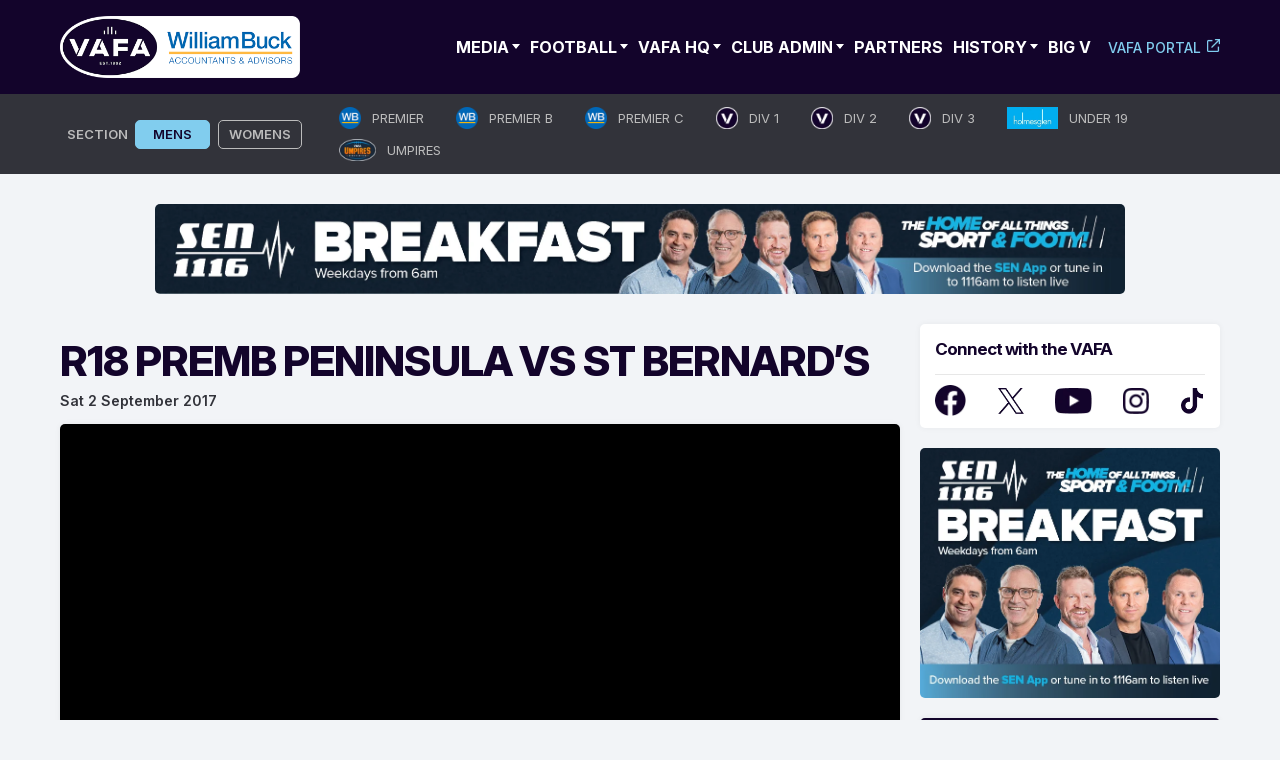

--- FILE ---
content_type: text/html; charset=UTF-8
request_url: https://www.vafa.com.au/news/vafa_tv/r18-premb-peninsula-vs-st-bernards/
body_size: 30117
content:
<!doctype html>
<html lang="en-AU">
<head>
	<meta charset="UTF-8">
	<meta name="viewport" content="width=device-width, initial-scale=1.0, maximum-scale=1.0, user-scalable=0">
	<link rel="profile" href="https://gmpg.org/xfn/11">
	<link rel="preconnect" href="https://fonts.googleapis.com">
	<link rel="preconnect" href="https://fonts.gstatic.com" crossorigin>
	<style id="" media="all">/* cyrillic-ext */
@font-face {
  font-family: 'Inter';
  font-style: normal;
  font-weight: 100 900;
  font-display: swap;
  src: url(/fonts.gstatic.com/s/inter/v20/UcC73FwrK3iLTeHuS_nVMrMxCp50SjIa2JL7W0Q5n-wU.woff2) format('woff2');
  unicode-range: U+0460-052F, U+1C80-1C8A, U+20B4, U+2DE0-2DFF, U+A640-A69F, U+FE2E-FE2F;
}
/* cyrillic */
@font-face {
  font-family: 'Inter';
  font-style: normal;
  font-weight: 100 900;
  font-display: swap;
  src: url(/fonts.gstatic.com/s/inter/v20/UcC73FwrK3iLTeHuS_nVMrMxCp50SjIa0ZL7W0Q5n-wU.woff2) format('woff2');
  unicode-range: U+0301, U+0400-045F, U+0490-0491, U+04B0-04B1, U+2116;
}
/* greek-ext */
@font-face {
  font-family: 'Inter';
  font-style: normal;
  font-weight: 100 900;
  font-display: swap;
  src: url(/fonts.gstatic.com/s/inter/v20/UcC73FwrK3iLTeHuS_nVMrMxCp50SjIa2ZL7W0Q5n-wU.woff2) format('woff2');
  unicode-range: U+1F00-1FFF;
}
/* greek */
@font-face {
  font-family: 'Inter';
  font-style: normal;
  font-weight: 100 900;
  font-display: swap;
  src: url(/fonts.gstatic.com/s/inter/v20/UcC73FwrK3iLTeHuS_nVMrMxCp50SjIa1pL7W0Q5n-wU.woff2) format('woff2');
  unicode-range: U+0370-0377, U+037A-037F, U+0384-038A, U+038C, U+038E-03A1, U+03A3-03FF;
}
/* vietnamese */
@font-face {
  font-family: 'Inter';
  font-style: normal;
  font-weight: 100 900;
  font-display: swap;
  src: url(/fonts.gstatic.com/s/inter/v20/UcC73FwrK3iLTeHuS_nVMrMxCp50SjIa2pL7W0Q5n-wU.woff2) format('woff2');
  unicode-range: U+0102-0103, U+0110-0111, U+0128-0129, U+0168-0169, U+01A0-01A1, U+01AF-01B0, U+0300-0301, U+0303-0304, U+0308-0309, U+0323, U+0329, U+1EA0-1EF9, U+20AB;
}
/* latin-ext */
@font-face {
  font-family: 'Inter';
  font-style: normal;
  font-weight: 100 900;
  font-display: swap;
  src: url(/fonts.gstatic.com/s/inter/v20/UcC73FwrK3iLTeHuS_nVMrMxCp50SjIa25L7W0Q5n-wU.woff2) format('woff2');
  unicode-range: U+0100-02BA, U+02BD-02C5, U+02C7-02CC, U+02CE-02D7, U+02DD-02FF, U+0304, U+0308, U+0329, U+1D00-1DBF, U+1E00-1E9F, U+1EF2-1EFF, U+2020, U+20A0-20AB, U+20AD-20C0, U+2113, U+2C60-2C7F, U+A720-A7FF;
}
/* latin */
@font-face {
  font-family: 'Inter';
  font-style: normal;
  font-weight: 100 900;
  font-display: swap;
  src: url(/fonts.gstatic.com/s/inter/v20/UcC73FwrK3iLTeHuS_nVMrMxCp50SjIa1ZL7W0Q5nw.woff2) format('woff2');
  unicode-range: U+0000-00FF, U+0131, U+0152-0153, U+02BB-02BC, U+02C6, U+02DA, U+02DC, U+0304, U+0308, U+0329, U+2000-206F, U+20AC, U+2122, U+2191, U+2193, U+2212, U+2215, U+FEFF, U+FFFD;
}
</style>
	<link rel='dns-prefetch' href='//cdn-vafanewsite.b-cdn.net' /><meta name='robots' content='index, follow, max-image-preview:large, max-snippet:-1, max-video-preview:-1' />

            <script data-no-defer="1" data-ezscrex="false" data-cfasync="false" data-pagespeed-no-defer data-cookieconsent="ignore">
                var ctPublicFunctions = {"_ajax_nonce":"264bf2eb9c","_rest_nonce":"a39878beca","_ajax_url":"\/wp-admin\/admin-ajax.php","_rest_url":"https:\/\/www.vafa.com.au\/wp-json\/","data__cookies_type":"none","data__ajax_type":"rest","data__bot_detector_enabled":"1","data__frontend_data_log_enabled":1,"cookiePrefix":"","wprocket_detected":false,"host_url":"www.vafa.com.au","text__ee_click_to_select":"Click to select the whole data","text__ee_original_email":"The complete one is","text__ee_got_it":"Got it","text__ee_blocked":"Blocked","text__ee_cannot_connect":"Cannot connect","text__ee_cannot_decode":"Can not decode email. Unknown reason","text__ee_email_decoder":"CleanTalk email decoder","text__ee_wait_for_decoding":"The magic is on the way!","text__ee_decoding_process":"Please wait a few seconds while we decode the contact data."}
            </script>
        
            <script data-no-defer="1" data-ezscrex="false" data-cfasync="false" data-pagespeed-no-defer data-cookieconsent="ignore">
                var ctPublic = {"_ajax_nonce":"264bf2eb9c","settings__forms__check_internal":"0","settings__forms__check_external":"0","settings__forms__force_protection":0,"settings__forms__search_test":"1","settings__data__bot_detector_enabled":"1","settings__sfw__anti_crawler":0,"blog_home":"https:\/\/www.vafa.com.au\/","pixel__setting":"3","pixel__enabled":false,"pixel__url":null,"data__email_check_before_post":"1","data__email_check_exist_post":0,"data__cookies_type":"none","data__key_is_ok":true,"data__visible_fields_required":true,"wl_brandname":"Anti-Spam by CleanTalk","wl_brandname_short":"CleanTalk","ct_checkjs_key":130206331,"emailEncoderPassKey":"972af8910d459ee0ae6dbc050254b243","bot_detector_forms_excluded":"W10=","advancedCacheExists":false,"varnishCacheExists":false,"wc_ajax_add_to_cart":false}
            </script>
        
	<!-- This site is optimized with the Yoast SEO plugin v26.4 - https://yoast.com/wordpress/plugins/seo/ -->
	<title>VAFA TV - R18 PREMB PENINSULA VS ST BERNARD&#039;S - VAFA</title>
	<link rel="canonical" href="https://www.vafa.com.au/news/vafa_tv/r18-premb-peninsula-vs-st-bernards/" />
	<meta property="og:locale" content="en_US" />
	<meta property="og:type" content="article" />
	<meta property="og:title" content="VAFA TV - R18 PREMB PENINSULA VS ST BERNARD&#039;S - VAFA" />
	<meta property="og:url" content="https://www.vafa.com.au/news/vafa_tv/r18-premb-peninsula-vs-st-bernards/" />
	<meta property="og:site_name" content="VAFA" />
	<meta property="article:publisher" content="https://www.facebook.com/VAFA.HQ" />
	<meta property="article:modified_time" content="2024-06-03T09:09:57+00:00" />
	<meta property="og:image" content="https://cdn-vafanewsite.b-cdn.net/wp-content/uploads/2024/05/vafa-logo-blue-bg.jpg" />
	<meta property="og:image:width" content="1200" />
	<meta property="og:image:height" content="777" />
	<meta property="og:image:type" content="image/jpeg" />
	<script type="application/ld+json" class="yoast-schema-graph">{"@context":"https://schema.org","@graph":[{"@type":"WebPage","@id":"https://www.vafa.com.au/news/vafa_tv/r18-premb-peninsula-vs-st-bernards/","url":"https://www.vafa.com.au/news/vafa_tv/r18-premb-peninsula-vs-st-bernards/","name":"VAFA TV - R18 PREMB PENINSULA VS ST BERNARD'S - VAFA","isPartOf":{"@id":"https://www.vafa.com.au/#website"},"datePublished":"2017-09-02T03:58:53+00:00","dateModified":"2024-06-03T09:09:57+00:00","inLanguage":"en-AU","potentialAction":[{"@type":"ReadAction","target":["https://www.vafa.com.au/news/vafa_tv/r18-premb-peninsula-vs-st-bernards/"]}]},{"@type":"WebSite","@id":"https://www.vafa.com.au/#website","url":"https://www.vafa.com.au/","name":"VAFA","description":"Official Website of the Victorian Amateur Football Association","publisher":{"@id":"https://www.vafa.com.au/#organization"},"potentialAction":[{"@type":"SearchAction","target":{"@type":"EntryPoint","urlTemplate":"https://www.vafa.com.au/?s={search_term_string}"},"query-input":{"@type":"PropertyValueSpecification","valueRequired":true,"valueName":"search_term_string"}}],"inLanguage":"en-AU"},{"@type":"Organization","@id":"https://www.vafa.com.au/#organization","name":"Victorian Amateur Football Association","alternateName":"VAFA","url":"https://www.vafa.com.au/","logo":{"@type":"ImageObject","inLanguage":"en-AU","@id":"https://www.vafa.com.au/#/schema/logo/image/","url":"https://cdn-vafanewsite.b-cdn.net/wp-content/uploads/2024/05/vafa-logo-blue-bg.jpg","contentUrl":"https://cdn-vafanewsite.b-cdn.net/wp-content/uploads/2024/05/vafa-logo-blue-bg.jpg","width":1200,"height":777,"caption":"Victorian Amateur Football Association"},"image":{"@id":"https://www.vafa.com.au/#/schema/logo/image/"},"sameAs":["https://www.facebook.com/VAFA.HQ","https://x.com/VAFA_HQ"]}]}</script>
	<!-- / Yoast SEO plugin. -->


<link rel='dns-prefetch' href='//fd.cleantalk.org' />
<link rel="alternate" type="application/rss+xml" title="VAFA &raquo; Feed" href="https://www.vafa.com.au/feed/" />
<!-- www.vafa.com.au is managing ads with Advanced Ads 2.0.14 – https://wpadvancedads.com/ --><script id="advads-ready">
			window.advanced_ads_ready=function(e,a){a=a||"complete";var d=function(e){return"interactive"===a?"loading"!==e:"complete"===e};d(document.readyState)?e():document.addEventListener("readystatechange",(function(a){d(a.target.readyState)&&e()}),{once:"interactive"===a})},window.advanced_ads_ready_queue=window.advanced_ads_ready_queue||[];		</script>
		<style id='wp-img-auto-sizes-contain-inline-css'>
img:is([sizes=auto i],[sizes^="auto," i]){contain-intrinsic-size:3000px 1500px}
/*# sourceURL=wp-img-auto-sizes-contain-inline-css */
</style>
<style id='wp-block-library-inline-css'>
:root{--wp-block-synced-color:#7a00df;--wp-block-synced-color--rgb:122,0,223;--wp-bound-block-color:var(--wp-block-synced-color);--wp-editor-canvas-background:#ddd;--wp-admin-theme-color:#007cba;--wp-admin-theme-color--rgb:0,124,186;--wp-admin-theme-color-darker-10:#006ba1;--wp-admin-theme-color-darker-10--rgb:0,107,160.5;--wp-admin-theme-color-darker-20:#005a87;--wp-admin-theme-color-darker-20--rgb:0,90,135;--wp-admin-border-width-focus:2px}@media (min-resolution:192dpi){:root{--wp-admin-border-width-focus:1.5px}}.wp-element-button{cursor:pointer}:root .has-very-light-gray-background-color{background-color:#eee}:root .has-very-dark-gray-background-color{background-color:#313131}:root .has-very-light-gray-color{color:#eee}:root .has-very-dark-gray-color{color:#313131}:root .has-vivid-green-cyan-to-vivid-cyan-blue-gradient-background{background:linear-gradient(135deg,#00d084,#0693e3)}:root .has-purple-crush-gradient-background{background:linear-gradient(135deg,#34e2e4,#4721fb 50%,#ab1dfe)}:root .has-hazy-dawn-gradient-background{background:linear-gradient(135deg,#faaca8,#dad0ec)}:root .has-subdued-olive-gradient-background{background:linear-gradient(135deg,#fafae1,#67a671)}:root .has-atomic-cream-gradient-background{background:linear-gradient(135deg,#fdd79a,#004a59)}:root .has-nightshade-gradient-background{background:linear-gradient(135deg,#330968,#31cdcf)}:root .has-midnight-gradient-background{background:linear-gradient(135deg,#020381,#2874fc)}:root{--wp--preset--font-size--normal:16px;--wp--preset--font-size--huge:42px}.has-regular-font-size{font-size:1em}.has-larger-font-size{font-size:2.625em}.has-normal-font-size{font-size:var(--wp--preset--font-size--normal)}.has-huge-font-size{font-size:var(--wp--preset--font-size--huge)}.has-text-align-center{text-align:center}.has-text-align-left{text-align:left}.has-text-align-right{text-align:right}.has-fit-text{white-space:nowrap!important}#end-resizable-editor-section{display:none}.aligncenter{clear:both}.items-justified-left{justify-content:flex-start}.items-justified-center{justify-content:center}.items-justified-right{justify-content:flex-end}.items-justified-space-between{justify-content:space-between}.screen-reader-text{border:0;clip-path:inset(50%);height:1px;margin:-1px;overflow:hidden;padding:0;position:absolute;width:1px;word-wrap:normal!important}.screen-reader-text:focus{background-color:#ddd;clip-path:none;color:#444;display:block;font-size:1em;height:auto;left:5px;line-height:normal;padding:15px 23px 14px;text-decoration:none;top:5px;width:auto;z-index:100000}html :where(.has-border-color){border-style:solid}html :where([style*=border-top-color]){border-top-style:solid}html :where([style*=border-right-color]){border-right-style:solid}html :where([style*=border-bottom-color]){border-bottom-style:solid}html :where([style*=border-left-color]){border-left-style:solid}html :where([style*=border-width]){border-style:solid}html :where([style*=border-top-width]){border-top-style:solid}html :where([style*=border-right-width]){border-right-style:solid}html :where([style*=border-bottom-width]){border-bottom-style:solid}html :where([style*=border-left-width]){border-left-style:solid}html :where(img[class*=wp-image-]){height:auto;max-width:100%}:where(figure){margin:0 0 1em}html :where(.is-position-sticky){--wp-admin--admin-bar--position-offset:var(--wp-admin--admin-bar--height,0px)}@media screen and (max-width:600px){html :where(.is-position-sticky){--wp-admin--admin-bar--position-offset:0px}}

/*# sourceURL=wp-block-library-inline-css */
</style><style id='global-styles-inline-css'>
:root{--wp--preset--aspect-ratio--square: 1;--wp--preset--aspect-ratio--4-3: 4/3;--wp--preset--aspect-ratio--3-4: 3/4;--wp--preset--aspect-ratio--3-2: 3/2;--wp--preset--aspect-ratio--2-3: 2/3;--wp--preset--aspect-ratio--16-9: 16/9;--wp--preset--aspect-ratio--9-16: 9/16;--wp--preset--color--black: #000000;--wp--preset--color--cyan-bluish-gray: #abb8c3;--wp--preset--color--white: #ffffff;--wp--preset--color--pale-pink: #f78da7;--wp--preset--color--vivid-red: #cf2e2e;--wp--preset--color--luminous-vivid-orange: #ff6900;--wp--preset--color--luminous-vivid-amber: #fcb900;--wp--preset--color--light-green-cyan: #7bdcb5;--wp--preset--color--vivid-green-cyan: #00d084;--wp--preset--color--pale-cyan-blue: #8ed1fc;--wp--preset--color--vivid-cyan-blue: #0693e3;--wp--preset--color--vivid-purple: #9b51e0;--wp--preset--gradient--vivid-cyan-blue-to-vivid-purple: linear-gradient(135deg,rgb(6,147,227) 0%,rgb(155,81,224) 100%);--wp--preset--gradient--light-green-cyan-to-vivid-green-cyan: linear-gradient(135deg,rgb(122,220,180) 0%,rgb(0,208,130) 100%);--wp--preset--gradient--luminous-vivid-amber-to-luminous-vivid-orange: linear-gradient(135deg,rgb(252,185,0) 0%,rgb(255,105,0) 100%);--wp--preset--gradient--luminous-vivid-orange-to-vivid-red: linear-gradient(135deg,rgb(255,105,0) 0%,rgb(207,46,46) 100%);--wp--preset--gradient--very-light-gray-to-cyan-bluish-gray: linear-gradient(135deg,rgb(238,238,238) 0%,rgb(169,184,195) 100%);--wp--preset--gradient--cool-to-warm-spectrum: linear-gradient(135deg,rgb(74,234,220) 0%,rgb(151,120,209) 20%,rgb(207,42,186) 40%,rgb(238,44,130) 60%,rgb(251,105,98) 80%,rgb(254,248,76) 100%);--wp--preset--gradient--blush-light-purple: linear-gradient(135deg,rgb(255,206,236) 0%,rgb(152,150,240) 100%);--wp--preset--gradient--blush-bordeaux: linear-gradient(135deg,rgb(254,205,165) 0%,rgb(254,45,45) 50%,rgb(107,0,62) 100%);--wp--preset--gradient--luminous-dusk: linear-gradient(135deg,rgb(255,203,112) 0%,rgb(199,81,192) 50%,rgb(65,88,208) 100%);--wp--preset--gradient--pale-ocean: linear-gradient(135deg,rgb(255,245,203) 0%,rgb(182,227,212) 50%,rgb(51,167,181) 100%);--wp--preset--gradient--electric-grass: linear-gradient(135deg,rgb(202,248,128) 0%,rgb(113,206,126) 100%);--wp--preset--gradient--midnight: linear-gradient(135deg,rgb(2,3,129) 0%,rgb(40,116,252) 100%);--wp--preset--font-size--small: 13px;--wp--preset--font-size--medium: 20px;--wp--preset--font-size--large: 36px;--wp--preset--font-size--x-large: 42px;--wp--preset--spacing--20: 0.44rem;--wp--preset--spacing--30: 0.67rem;--wp--preset--spacing--40: 1rem;--wp--preset--spacing--50: 1.5rem;--wp--preset--spacing--60: 2.25rem;--wp--preset--spacing--70: 3.38rem;--wp--preset--spacing--80: 5.06rem;--wp--preset--shadow--natural: 6px 6px 9px rgba(0, 0, 0, 0.2);--wp--preset--shadow--deep: 12px 12px 50px rgba(0, 0, 0, 0.4);--wp--preset--shadow--sharp: 6px 6px 0px rgba(0, 0, 0, 0.2);--wp--preset--shadow--outlined: 6px 6px 0px -3px rgb(255, 255, 255), 6px 6px rgb(0, 0, 0);--wp--preset--shadow--crisp: 6px 6px 0px rgb(0, 0, 0);}:where(.is-layout-flex){gap: 0.5em;}:where(.is-layout-grid){gap: 0.5em;}body .is-layout-flex{display: flex;}.is-layout-flex{flex-wrap: wrap;align-items: center;}.is-layout-flex > :is(*, div){margin: 0;}body .is-layout-grid{display: grid;}.is-layout-grid > :is(*, div){margin: 0;}:where(.wp-block-columns.is-layout-flex){gap: 2em;}:where(.wp-block-columns.is-layout-grid){gap: 2em;}:where(.wp-block-post-template.is-layout-flex){gap: 1.25em;}:where(.wp-block-post-template.is-layout-grid){gap: 1.25em;}.has-black-color{color: var(--wp--preset--color--black) !important;}.has-cyan-bluish-gray-color{color: var(--wp--preset--color--cyan-bluish-gray) !important;}.has-white-color{color: var(--wp--preset--color--white) !important;}.has-pale-pink-color{color: var(--wp--preset--color--pale-pink) !important;}.has-vivid-red-color{color: var(--wp--preset--color--vivid-red) !important;}.has-luminous-vivid-orange-color{color: var(--wp--preset--color--luminous-vivid-orange) !important;}.has-luminous-vivid-amber-color{color: var(--wp--preset--color--luminous-vivid-amber) !important;}.has-light-green-cyan-color{color: var(--wp--preset--color--light-green-cyan) !important;}.has-vivid-green-cyan-color{color: var(--wp--preset--color--vivid-green-cyan) !important;}.has-pale-cyan-blue-color{color: var(--wp--preset--color--pale-cyan-blue) !important;}.has-vivid-cyan-blue-color{color: var(--wp--preset--color--vivid-cyan-blue) !important;}.has-vivid-purple-color{color: var(--wp--preset--color--vivid-purple) !important;}.has-black-background-color{background-color: var(--wp--preset--color--black) !important;}.has-cyan-bluish-gray-background-color{background-color: var(--wp--preset--color--cyan-bluish-gray) !important;}.has-white-background-color{background-color: var(--wp--preset--color--white) !important;}.has-pale-pink-background-color{background-color: var(--wp--preset--color--pale-pink) !important;}.has-vivid-red-background-color{background-color: var(--wp--preset--color--vivid-red) !important;}.has-luminous-vivid-orange-background-color{background-color: var(--wp--preset--color--luminous-vivid-orange) !important;}.has-luminous-vivid-amber-background-color{background-color: var(--wp--preset--color--luminous-vivid-amber) !important;}.has-light-green-cyan-background-color{background-color: var(--wp--preset--color--light-green-cyan) !important;}.has-vivid-green-cyan-background-color{background-color: var(--wp--preset--color--vivid-green-cyan) !important;}.has-pale-cyan-blue-background-color{background-color: var(--wp--preset--color--pale-cyan-blue) !important;}.has-vivid-cyan-blue-background-color{background-color: var(--wp--preset--color--vivid-cyan-blue) !important;}.has-vivid-purple-background-color{background-color: var(--wp--preset--color--vivid-purple) !important;}.has-black-border-color{border-color: var(--wp--preset--color--black) !important;}.has-cyan-bluish-gray-border-color{border-color: var(--wp--preset--color--cyan-bluish-gray) !important;}.has-white-border-color{border-color: var(--wp--preset--color--white) !important;}.has-pale-pink-border-color{border-color: var(--wp--preset--color--pale-pink) !important;}.has-vivid-red-border-color{border-color: var(--wp--preset--color--vivid-red) !important;}.has-luminous-vivid-orange-border-color{border-color: var(--wp--preset--color--luminous-vivid-orange) !important;}.has-luminous-vivid-amber-border-color{border-color: var(--wp--preset--color--luminous-vivid-amber) !important;}.has-light-green-cyan-border-color{border-color: var(--wp--preset--color--light-green-cyan) !important;}.has-vivid-green-cyan-border-color{border-color: var(--wp--preset--color--vivid-green-cyan) !important;}.has-pale-cyan-blue-border-color{border-color: var(--wp--preset--color--pale-cyan-blue) !important;}.has-vivid-cyan-blue-border-color{border-color: var(--wp--preset--color--vivid-cyan-blue) !important;}.has-vivid-purple-border-color{border-color: var(--wp--preset--color--vivid-purple) !important;}.has-vivid-cyan-blue-to-vivid-purple-gradient-background{background: var(--wp--preset--gradient--vivid-cyan-blue-to-vivid-purple) !important;}.has-light-green-cyan-to-vivid-green-cyan-gradient-background{background: var(--wp--preset--gradient--light-green-cyan-to-vivid-green-cyan) !important;}.has-luminous-vivid-amber-to-luminous-vivid-orange-gradient-background{background: var(--wp--preset--gradient--luminous-vivid-amber-to-luminous-vivid-orange) !important;}.has-luminous-vivid-orange-to-vivid-red-gradient-background{background: var(--wp--preset--gradient--luminous-vivid-orange-to-vivid-red) !important;}.has-very-light-gray-to-cyan-bluish-gray-gradient-background{background: var(--wp--preset--gradient--very-light-gray-to-cyan-bluish-gray) !important;}.has-cool-to-warm-spectrum-gradient-background{background: var(--wp--preset--gradient--cool-to-warm-spectrum) !important;}.has-blush-light-purple-gradient-background{background: var(--wp--preset--gradient--blush-light-purple) !important;}.has-blush-bordeaux-gradient-background{background: var(--wp--preset--gradient--blush-bordeaux) !important;}.has-luminous-dusk-gradient-background{background: var(--wp--preset--gradient--luminous-dusk) !important;}.has-pale-ocean-gradient-background{background: var(--wp--preset--gradient--pale-ocean) !important;}.has-electric-grass-gradient-background{background: var(--wp--preset--gradient--electric-grass) !important;}.has-midnight-gradient-background{background: var(--wp--preset--gradient--midnight) !important;}.has-small-font-size{font-size: var(--wp--preset--font-size--small) !important;}.has-medium-font-size{font-size: var(--wp--preset--font-size--medium) !important;}.has-large-font-size{font-size: var(--wp--preset--font-size--large) !important;}.has-x-large-font-size{font-size: var(--wp--preset--font-size--x-large) !important;}
/*# sourceURL=global-styles-inline-css */
</style>

<style id='classic-theme-styles-inline-css'>
/*! This file is auto-generated */
.wp-block-button__link{color:#fff;background-color:#32373c;border-radius:9999px;box-shadow:none;text-decoration:none;padding:calc(.667em + 2px) calc(1.333em + 2px);font-size:1.125em}.wp-block-file__button{background:#32373c;color:#fff;text-decoration:none}
/*# sourceURL=/wp-includes/css/classic-themes.min.css */
</style>
<link rel='stylesheet' id='cleantalk-public-css-css' href='https://www.vafa.com.au/wp-content/plugins/cleantalk-spam-protect/css/cleantalk-public.min.css?ver=6.68_1764222043' media='all' />
<link rel='stylesheet' id='cleantalk-email-decoder-css-css' href='https://www.vafa.com.au/wp-content/plugins/cleantalk-spam-protect/css/cleantalk-email-decoder.min.css?ver=6.68_1764222043' media='all' />
<link rel='stylesheet' id='vafa-style-css' href='https://www.vafa.com.au/wp-content/themes/vafa/style.css?ver=1.0.0' media='all' />
<link rel='stylesheet' id='slick-min-css-css' href='https://www.vafa.com.au/wp-content/themes/vafa/css/slick-min.css?ver=1765998501' media='all' />
<link rel='stylesheet' id='slick-theme-min-css-css' href='https://www.vafa.com.au/wp-content/themes/vafa/css/slick-theme-min.css?ver=1765998501' media='all' />
<link rel='stylesheet' id='custom-style-css' href='https://www.vafa.com.au/wp-content/themes/vafa/css/custom.css?ver=1765998501' media='all' />
<link rel='stylesheet' id='nice-select-min-style-css' href='https://www.vafa.com.au/wp-content/themes/vafa/css/nice-select-min.css?ver=1765998501' media='all' />
<link rel='stylesheet' id='playhq-style-css' href='https://www.vafa.com.au/wp-content/themes/vafa/css/style-playhq.css?ver=171225070821' media='all' />
<script src="https://cdn-vafanewsite.b-cdn.net/wp-content/plugins/cleantalk-spam-protect/js/apbct-public-bundle.min.js?ver=6.68_1764222043" id="apbct-public-bundle.min-js-js"></script>
<script src="https://fd.cleantalk.org/ct-bot-detector-wrapper.js?ver=6.68" id="ct_bot_detector-js" defer data-wp-strategy="defer"></script>
<script src="https://cdn-vafanewsite.b-cdn.net/wp-includes/js/jquery/jquery.min.js?ver=3.7.1" id="jquery-core-js"></script>
<script src="https://cdn-vafanewsite.b-cdn.net/wp-includes/js/jquery/jquery-migrate.min.js?ver=3.4.1" id="jquery-migrate-js"></script>
<script id="advanced-ads-advanced-js-js-extra">
var advads_options = {"blog_id":"1","privacy":{"consent-method":"","custom-cookie-name":"","custom-cookie-value":"","enabled":false,"state":"not_needed"}};
//# sourceURL=advanced-ads-advanced-js-js-extra
</script>
<script src="https://cdn-vafanewsite.b-cdn.net/wp-content/plugins/advanced-ads/public/assets/js/advanced.min.js?ver=2.0.14" id="advanced-ads-advanced-js-js"></script>
<script type="text/javascript">
		var advadsCfpQueue = [];
		var advadsCfpAd = function( adID ){
			if ( 'undefined' == typeof advadsProCfp ) { advadsCfpQueue.push( adID ) } else { advadsProCfp.addElement( adID ) }
		};
		</script>
		<link rel="pingback" href="https://www.vafa.com.au/xmlrpc.php">		<style type="text/css">
					.site-title,
			.site-description {
				position: absolute;
				clip: rect(1px, 1px, 1px, 1px);
				}
					</style>
		<link rel="icon" href="https://cdn-vafanewsite.b-cdn.net/wp-content/uploads/2024/05/cropped-VAFA_Symbol_Master-32x32.webp" sizes="32x32" />
<link rel="icon" href="https://cdn-vafanewsite.b-cdn.net/wp-content/uploads/2024/05/cropped-VAFA_Symbol_Master-192x192.webp" sizes="192x192" />
<link rel="apple-touch-icon" href="https://cdn-vafanewsite.b-cdn.net/wp-content/uploads/2024/05/cropped-VAFA_Symbol_Master-180x180.webp" />
<meta name="msapplication-TileImage" content="https://cdn-vafanewsite.b-cdn.net/wp-content/uploads/2024/05/cropped-VAFA_Symbol_Master-270x270.webp" />
		<style id="wp-custom-css">
			/* CUSTOM MAP PLUGIN STYLE */

.fc-badge.info {
    background: #81cdee none repeat scroll 0 0 !important;
    border: 1px solid #81cdee !important;
    display: inline-block;
    border-radius: 3px;
	margin-top: 5px;
}

.wpgmp_infowindow .fc-badge.info {margin-bottom: 15px;}

.fc-badge {
	color: #13042b !important;
	font-weight: 700 !important;
	text-transform: uppercase;
	font-family: 'Inter' !important;
}

.wpgmp_locations .wpgmp_location_title a {
	font-weight: 700; 
font-family: 'Inter';}

.wpgmp-map-1 .wpgmp_locations_content {
	font-family: 'Inter' !important;
	overflow-wrap: break-word; 
		color: #32333A !important;
}

.wpgmp-map-1 .wpgmp_locations_content a{
	font-family: 'Inter' !important;
	overflow-wrap: break-word; 
}

.fc-item-title { font-family: 'Inter' !important;}

.fc-infowindow-default address {font-style: normal;}

.wpgmp_before_listing {font-family: 'Inter'; font-weight: 700; font-size: 1.5rem;}

.wpgmp_infowindow.fc-infowindow-default .fc-item-title {font-size: 1.2rem !important; text-transform: capitalize !important;
line-height: 1.3rem !important; font-weight: 700 !important;}

.wpgmp_map_container {
	z-index: 0;
}

.wpgmp_pagination {
	text-align: center;
	margin-bottom: 0px !important;
}

.wpgmp_pagination a, .current {
	padding: 6px 17px !important;
}

/* END OF CUSTOM MAP PLUGIN STYLE */

/* START OF MEGAWALL STYLE */
body.page-id-147504 .container {
    max-width: 100% !important;
}

body.page-id-147504 .wp-block-columns {
    margin-bottom: 5px !important; /* small gap between rows */
    gap: 5px !important;           /* gap between columns */
}

body.page-id-147504 .wp-block-column {
    margin: 0 !important;
    padding: 0 !important;
}

body.page-id-147504 iframe {
    display: block;
    width: 100%;
    height: auto;
    margin: 0;
    box-sizing: border-box;
}

.megawall .wp-block-columns {
    margin-bottom: 0;
    gap: 10px;
}

.megawall .wp-block-column {
    padding: 0;
    margin: 0;
}

.megawall iframe {
    display: block;
    width: 100%;
    height: auto;
    margin: 5px;
    box-sizing: border-box;
}

@media (max-width: 1380px) { 
body.page-id-147504 .container {
    padding-left: 5px !important;
		padding-right: 5px !important;
}
body.page-id-147504 .site-content-area {
		padding: 16px 4px !important;
}
	
}
/* END OF MEGAWALL STYLE */

.club-v3-gallery-itembox {
	border: 3px solid #000000;
}

.club-v3-tabs-list ul li.active a {
	color: #13042b !important;
	border-color: #13042b !important;
}

.club-v3-tabs-list ul li a {
		color: #13042b !important;
}

.news-content figure.wp-caption {
	position: relative;
}

.news-content figure.wp-caption figcaption {
	position: absolute;
    right: 0px;
    bottom: 0;
    background: #81CDEE;
    z-index: 0;
    opacity: 0.9;
    font-size: 16px;
    padding: 5px 16px;
	line-height: 1.4;
    font-weight: 300;
}

iframe[src*="youtube.com"],
iframe[src*="youtu.be"],
iframe[src*="vimeo.com"] {
    width: 100%;
    height: auto;
    aspect-ratio: 16 / 9;
    max-height: calc(100vw * (9 / 16));
    border: 0;
	  margin-bottom: 30px;
}

.issuuembed {
	width: 100% !important;
	height: 500px !important;
	padding-bottom: 30px;
}

.section-news-article .advads-highlight-wrapper {
  margin-bottom: 20px;
}

iframe[src*="https://e.issuu.com"] {
  padding-bottom: 20px;
}

.shop-tile {
  border-radius: 12px;
  overflow: hidden;
}

.shop-tile .wp-block-cover__inner-container p {
  text-shadow: 2px 1px 3px rgba(0, 0, 0, 0.9);
}

.wp-block-image {
	margin-bottom: 30px;
}

.imagenopadding {
	margin-bottom: -5px;
}

.wp-block-file__button {
	padding: .3em 1em;
  margin-left: 15px;
	background: #13042b;
}

.error-404 {
	text-align: center;
	padding: 250px 0;
}

.error404 .partners-footer,
.error404 .advertise-wrapper {
	display: none;
}

.sidebar-advertise,
.advertise-area {
	text-align: center;
}

.sidebar-advertise img,
.advertise-area img {
	text-align: center;
}

.wp-block-table {
	margin-bottom: 30px;
}

.club-v3-tabs-content-desc table {
    margin: 0;
    width: 100%;
    border-collapse: collapse;
		margin-bottom: 30px;
}

.club-v3-tabs-content-desc table th,
.club-v3-tabs-content-desc table td {
    border: 1px solid;
    padding: 0.3em;
}

.club-v3-tabs-content-desc table td {
    font-weight: 300;
}

.partners-footer-btn-wrap .btn {
    background: #13042B;
    border-color: #13042B;
    color: #ffffff;
}

.partners-footer-btn-wrap .btn:hover {
	color: #13042B;
}

a {
	font-weight: 700;
}

.main-navigation li.menu-item-has-children:hover > a::after {
	content: "";
    border: 5px solid #81CDEE;
    display: inline-block;
    border-left: 4px solid transparent;
    border-right: 4px solid transparent;
    border-bottom: none;
    vertical-align: middle;
    margin-left: 3px;
    position: relative;
    top: -2px;
}

.morenews-row.reusable-block {
	margin-bottom: 30px;
	text-align: center;
}

.morenews-row.reusable-block .recent-posts-itembox {
	text-align: left;
}

.morenews-row.reusable-block a.all-news-btn {
	padding: 14px 26px;
  background: #13042B;
  color: #ffffff;
  border-color: #13042B;
	border-radius: 5px;
	font-size: 14px;
}

.wp-block-buttons-is-layout-flex {
	margin-bottom: 20px;
}

.wp-block-button__link {
  padding: 14px 26px;
  background: #13042B;
  color: #ffffff;
  border: 1px solid #13042B;
	border-radius: 5px;
	font-size: 14px;
}

.wp-block-button__link:hover {
	background: none;
	border: 1px solid #13042B;
}

.recent-posts-img::before {
	padding-top: 64%;
}

.news-banner .featured-img-caption {
	bottom: 12px;
}

.more-news-section .section-cmn-header {
		margin-bottom: 0px !important;
	}

.section-cmn-header h3 {
	margin: 0px;
}

main#primary {
	padding-top: 30px;
}

.default-content-section .wp-block-image img {
	margin-bottom: 20px;
}

.default-content-section iframe {
	margin-bottom: 20px;
}

.section-cmn-header {
    margin-bottom: 20px !important;
}

h1, h2, h3, h4, h5, h6 {
	text-transform: initial !important;
}

.news-banner {
    margin: 34px -32px;
}

.site-main .site-content-area {
	padding: 32px 32px;
}

.club-logos-title img {
    width: auto;
}

.sponsored_heading_row img {
	float: right;
    max-width: 110px;
    height: initial;
    max-height: 50px;
}

div#top-sponsers {
	max-width: 1250px;
}

.news-author-date a, news-author-date a:visited {
	color: #32333A;
}

.authorarchive-header h1 {
	width: 100%;
}

.stat-leaders-colbox {
	background: #fff;
}
.stat-leaders-colbox iframe {
	width: 100%;
	border: 0px !important;
height: 370px;
}

.site-main-home .site-content-sidebar-main .recent-posts-item:first-child .recent-posts-title a {
	font-weight: 800;
	line-height: 1em;
}

.featured-post-section .recent-posts-itembox .recent-posts-title a {
	font-weight: 600;
}

.club-location-tags ul li a
{
		background: #ffffff2e;
    border-color: #ffffff03;
}

.club-location-website-link a,
.club-location-social
{
		background: none;
    border-color: #ffffff2e;
}

.club-location-tags ul li a:hover,
.club-location-website-link a:hover,
.club-location-social:hover {
	background: #ffffff2e;
    border-color: #ffffff2e;
}

/* .club-location-tags-section {
	background: #00000014;	
} */

.partners-footer, body:not(.page-template-default), body {
	background: #f2f4f7 !important;
}

.partners-footer-col-img img {
	border-radius: 5px;
}

.partners-footer {
	margin-top: 0px;
}

.fixtures-result-list li {
	padding: 15px;
}

.club-v3-tabs-list ul li.active a {
	color: #13042B;
	border-color: #13042B;
}

.fixtures-tabs-section .fixtures-poweredby-description {
	background: #150575;
  padding: 5px 12px;
  align-items: center;
	color: #fff;
	border-radius: 5px;
	display: flex;
  flex-wrap: wrap;
  align-items: center;
	font-size: 13px;
}

.fixtures-tabs-section .fixtures-poweredby-description img {
	max-height: 30px;
	margin: 5px;
	margin-right: 12px;
}

.fixtures-tabs-section .fixtures-embed-links a {
	padding: 10px 25px;
	background: #13042B !important;;
  color: #ffffff;
	border-radius: 5px;
  text-transform: uppercase;
	font-size: 14px;
	text-decoration: none;
	font-weight: bold;
	opacity: initial;
}

.club-v3-tabs-section.fixtures-tabs-section .club-v3-tabs-list ul li a, .club-v3-tabs-section .club-v3-tabs-list ul li a {
	font-weight: normal;
}

.club-v3-tabs-section.fixtures-tabs-section .club-v3-tabs-list ul li.active a, .club-v3-tabs-section .club-v3-tabs-list ul li.active a {
	font-weight: bold;
}

.featured-post-section .recent-posts-itembox .recent-posts-title a {
    font-weight: 800;
}

.mtb-4 {
	margin-top: 10px;
	margin-bottom: 15px;
}

.section-partners-inner .partner-logo-row-wrap:nth-child(1) .partner_img {
	width: 45%;
}

.vafa-club-icons .wp-block-image img {
    margin-bottom: 0px !important;
	border-radius: 8px;
}

.vafa-club-icons .wp-element-caption {
    text-transform: uppercase;
	  border-radius: 0 0 8px 8px;
}

/* css 17 july 2024 */
body .wpgmp_listing_grid .wpgmp_locations {
    position: static !important;
}

body .wpgmp_listing_grid div[data-layout] {
    display: flex;
    flex-wrap: wrap;
}

body .wpgmp_tabs_container .scroll-pane {
    overflow-y: auto;
    max-height: 200px !important;
}

body .wpgmp_tabs_container .scroll-pane::-webkit-scrollbar {
    width: 10px;
    border-radius: 10px;
}

body .wpgmp_tabs_container .scroll-pane::-webkit-scrollbar-track {
    background: #e4e4e4;
    border-radius: 10px;
}

body .wpgmp_tabs_container .scroll-pane::-webkit-scrollbar-thumb {
    background: #888888;
    border-radius: 10px;
    border: 2px solid #e4e4e4;
}

body .wpgmp_tabs_container .scroll-pane::-webkit-scrollbar-thumb:hover {
    background: #333333;
}

body .wpgmp_tab_item .wpgmp_location_container {
    padding-bottom: 10px !important;
}

body .wpgmp_toggle_main_container {
    max-height: 330px;
}

.wpgmp_tabs_container .wpgmp_tab_item .wpgmp_location_container input[type=checkbox] {
    margin-left: 0 !important;
}

body .wpgmp_tabs_container .wpgmp_tab_item input[type=checkbox] {
    margin-left: 0;
}


@media (max-width: 991px) { 
	.main-navigation a {
		font-size: 18px;
	}
	
  .main-navigation ul ul a, .main-navigation ul.sub-menu a {
     padding: 10px 30px;
  }
}

@media (max-width: 767px) { 
	.fixtures-tabs-section .fixtures-embed-links a {
		padding: 5px 5px !important;
        width: 31%;
        text-align: center;
	}
	
	.site-header-top, .site-header-bottom {
	border-radius: 0px !important;
	}
	
	.fixtures-tabs-section .fixtures-poweredby-description {
		font-size: 9px;
	}
	
	.sponsored_heading_row h1 {
		width: calc(100% - 55px);
	}
	
	.sponsored_heading_row img {
    max-width: 50px;
    max-height: 30px;
}
	
	.page-template-default .site-main .container,
	.single-post .site-main .container, 
	.single-events .site-main .container, .partner-site-main .container {
		padding: 0px;
	}
	
	.partner-site-main .section-partners-inner-wrap {
		padding: 0px;
	}
	
	.partner-site-main .section-partners-inner {
		max-width: 100%;
	}
	
	.site-content-area {
		border-radius: 0px;
	}
	
	.site-main .container .site-sidebar-area {
		padding-left: 15px;
		padding-right: 15px;
	}
	
	.site-main .site-content-area {
        padding: 20px 20px !important;
    }
	
	.more-news-section {
		margin-left: 15px;
	}
	
	.news-list .section-cmn-header.heading-box-shadow {
		padding-left: 0px !important;
	}
	
	.section-cmn-header, .section-cmn-header.finals-news-header {
		padding-left: 0px !important;
	}
	
	.section-cmn-header::before {
		display: none !important;
	}
	
	h1 {
		font-size: 30px !important;
	}
	
	h2 {
		font-size: 26px !important;
	}
	
	h3 {
		font-size: 22px !important;
	}
	
	h4, h5, h6 {
		font-size: 20px !important;
	}
	
	h2.recent-posts-title a, h2.recent-posts-title {
		line-height: 0.8 !important;
	}
	
	.news-cat a {
		font-size: 11px;
	}
	
	.news-author-date {
		font-size: 12px;
	}
	
	h2.sidebar-latest-posts-title  {
		font-size: 15px !important;
	}
	
	.more-news-section .section-cmn-header a::before  {
		display: none !important;
	}
	
	.news-list .section-cmn-header .btn {
		display: none !important;
	}
	
	.recent-posts-content {
    padding: 20px 20px;
}
	
.advertise-wrapper, #primary.site-main-home {
        padding-top: 22px;
    }
	
	.section-tab-container-wrap .section-tab-container {
		margin-right: 0 !important;
    padding: 10px;
    padding-top: 5px;
	}
	
	.section-tab-container-wrap .fivsies {
		padding: 2px;
	}
	
	.section-tab-container-wrap {
		width: calc(100vw - -5px);
	}
	
	    .section-tab-dropdown::after {
        margin-left: 5px;
    }
	
	.finals-full-content {
		padding: 0px;
	}
	
	.news-banner .featured-img-caption,
	.news-content figure.wp-caption figcaption {
		font-size: 12px;
	}
	
	.main-navigation a {
		font-size: 18px;
	}
	
	.main-navigation ul ul a, .main-navigation ul.sub-menu a {
		padding: 10px 30px;
	}
	
	header {
		z-index: 99;
	}
	
	.partner-logo-row-wrap.only-1-col {
		width: 100%;
		
	}
	
	.section-partners-inner .partner-logo-row-wrap:nth-child(1) .partner_img {
	width: 60% !important;
}
	
	.section-partners-inner .partner-logo-row-wrap:nth-child(2) .partner_img {
	width: 50% !important;
}
	
	body .section-partners .section-cmn-header {
		padding-left: 0px !important;
	}
	
	.site-main .container .site-sidebar-area {
		padding-left: 0px;
    padding-right: 0px;
	}
	
.single-post .site-main .container .site-sidebar-area,
.page-template-default .site-main .container .site-sidebar-area,
.events-template-default .site-main .container .site-sidebar-area {
        padding-left: 15px;
        padding-right: 15px;
    }
	
	.page-template-template-vafa-tv .site-content-sidebar-main .site-content-area,
	body.single-vafa_tv .site-content-sidebar-main .site-content-area,
	.archive-site-main .site-content-sidebar-main .site-content-area {
		padding: 0px !important;
	}
	
	.page-template-template-vafa-tv .post-match-replays-section {
		padding-top: 0px;
	}
	
	body.page-template-template-vafa-tv .recent-posts-header.section-cmn-header {
		padding-left: 0px !important;
	}
	
}


@media(max-width: 359px) {
	.club-location-social {
		margin-left: 3px;padding: 3px 4px;
	}
}
		</style>
			
	<meta name="google-site-verification" content="fQ408MZ8XAqZAPmvKk8fh29PmPq_BDWkzyrkJKVxwNg" />

	<script async src="https://www.googletagmanager.com/gtag/js?id=G-FBETVRE75H"></script>
	<script>
	window.dataLayer = window.dataLayer || [];
	function gtag(){dataLayer.push(arguments);}
	gtag('js', new Date());

	gtag('config', 'G-FBETVRE75H');
	</script>

	<script>
	(function(i,s,o,g,r,a,m){i['GoogleAnalyticsObject']=r;i[r]=i[r]||function(){
	(i[r].q=i[r].q||[]).push(arguments)},i[r].l=1*new Date();a=s.createElement(o),
	m=s.getElementsByTagName(o)[0];a.async=1;a.src=g;m.parentNode.insertBefore(a,m)
	})(window,document,'script','//www.google-analytics.com/analytics.js','ga');

	ga('create', 'UA-33436074-1', 'auto');
	ga('send', 'pageview');
	</script>
	
</head>

<body class="wp-singular vafa_tv-template-default single single-vafa_tv postid-127004 wp-custom-logo wp-theme-vafa aa-prefix-advads-">
<div id="page" class="site">
	<a class="skip-link screen-reader-text" href="#primary">Skip to content</a>

	<header id="masthead" class="site-header">
		<div class="site-header-top">
			<div class="container">
				<div class="site-header-inr">
					<div class="site-branding">
						<a href="https://www.vafa.com.au/" class="custom-logo-link" rel="home"><img width="900" height="230" src="https://cdn-vafanewsite.b-cdn.net/wp-content/uploads/2024/03/VAFA-WB-hdr-logo.webp" class="custom-logo" alt="VAFA" decoding="async" fetchpriority="high" srcset="https://cdn-vafanewsite.b-cdn.net/wp-content/uploads/2024/03/VAFA-WB-hdr-logo.webp 900w, https://cdn-vafanewsite.b-cdn.net/wp-content/uploads/2024/03/VAFA-WB-hdr-logo-300x77.webp 300w, https://cdn-vafanewsite.b-cdn.net/wp-content/uploads/2024/03/VAFA-WB-hdr-logo-768x196.webp 768w" sizes="(max-width: 900px) 100vw, 900px" /></a>							<p class="site-title"><a href="https://www.vafa.com.au/" rel="home">VAFA</a></p>
												</div><!-- .site-branding -->

					<nav id="site-navigation" class="main-navigation">
						<button class="menu-toggle" aria-controls="primary-menu" aria-expanded="false">
							<span></span>
							<span></span>
							<span></span>
						</button>
						<div class="menu-menu-1-container"><ul id="primary-menu" class="menu"><li id="menu-item-32" class="menu-item menu-item-type-post_type menu-item-object-page menu-item-has-children menu-item-32"><a href="https://www.vafa.com.au/news-media/">Media</a>
<ul class="sub-menu">
	<li id="menu-item-402" class="menu-item menu-item-type-post_type menu-item-object-page current_page_parent menu-item-402"><a href="https://www.vafa.com.au/news/">News</a></li>
	<li id="menu-item-138707" class="menu-item menu-item-type-taxonomy menu-item-object-category menu-item-138707"><a href="https://www.vafa.com.au/category/videos/">Video &#038; Live Streams</a></li>
	<li id="menu-item-401" class="menu-item menu-item-type-post_type menu-item-object-page menu-item-401"><a href="https://www.vafa.com.au/vafatv/">VAFA TV</a></li>
	<li id="menu-item-720" class="menu-item menu-item-type-post_type menu-item-object-page menu-item-720"><a href="https://www.vafa.com.au/news-media/live-coverage/">Live Coverage</a></li>
	<li id="menu-item-721" class="menu-item menu-item-type-post_type menu-item-object-page menu-item-721"><a href="https://www.vafa.com.au/news-media/podcasts/">Podcasts</a></li>
	<li id="menu-item-137963" class="menu-item menu-item-type-taxonomy menu-item-object-category menu-item-137963"><a href="https://www.vafa.com.au/category/record/">Amateur Footballer</a></li>
	<li id="menu-item-719" class="menu-item menu-item-type-post_type menu-item-object-page menu-item-719"><a href="https://www.vafa.com.au/news-media/amateur-footballer-record/">Record Archive</a></li>
	<li id="menu-item-148243" class="menu-item menu-item-type-post_type menu-item-object-page menu-item-148243"><a href="https://www.vafa.com.au/app/">VAFA App</a></li>
	<li id="menu-item-138706" class="menu-item menu-item-type-custom menu-item-object-custom menu-item-138706"><a href="https://www.facebook.com/VAFA.HQ/photos_albums">Photos</a></li>
</ul>
</li>
<li id="menu-item-42" class="menu-item menu-item-type-post_type menu-item-object-page menu-item-has-children menu-item-42"><a href="https://www.vafa.com.au/football/">Football</a>
<ul class="sub-menu">
	<li id="menu-item-1097" class="menu-item menu-item-type-post_type menu-item-object-page menu-item-1097"><a href="https://www.vafa.com.au/football/fixtures/">Fixtures</a></li>
	<li id="menu-item-136024" class="menu-item menu-item-type-post_type menu-item-object-page menu-item-136024"><a href="https://www.vafa.com.au/football/live-scores/">Live Scores</a></li>
	<li id="menu-item-136022" class="menu-item menu-item-type-post_type menu-item-object-page menu-item-136022"><a href="https://www.vafa.com.au/football/results/">Results</a></li>
	<li id="menu-item-136023" class="menu-item menu-item-type-post_type menu-item-object-page menu-item-136023"><a href="https://www.vafa.com.au/football/ladders/">Ladders</a></li>
	<li id="menu-item-959" class="menu-item menu-item-type-post_type menu-item-object-page menu-item-959"><a href="https://www.vafa.com.au/football/transfers/">Player Transfers</a></li>
	<li id="menu-item-961" class="menu-item menu-item-type-post_type menu-item-object-page menu-item-961"><a href="https://www.vafa.com.au/football/tribunal/">Tribunal</a></li>
	<li id="menu-item-960" class="menu-item menu-item-type-post_type menu-item-object-page menu-item-960"><a href="https://www.vafa.com.au/football/rising-star-nominations/">Rising Star Nominations</a></li>
	<li id="menu-item-150121" class="menu-item menu-item-type-post_type menu-item-object-page menu-item-150121"><a href="https://www.vafa.com.au/club-info/practice-match-requests/">Practice Match Requests</a></li>
	<li id="menu-item-136160" class="menu-item menu-item-type-post_type menu-item-object-page menu-item-136160"><a href="https://www.vafa.com.au/big-v/">Big V</a></li>
</ul>
</li>
<li id="menu-item-35" class="menu-item menu-item-type-post_type menu-item-object-page menu-item-has-children menu-item-35"><a href="https://www.vafa.com.au/vafa-hq/">VAFA HQ</a>
<ul class="sub-menu">
	<li id="menu-item-963" class="menu-item menu-item-type-post_type menu-item-object-page menu-item-963"><a href="https://www.vafa.com.au/vafa-hq/about/">About the VAFA</a></li>
	<li id="menu-item-970" class="menu-item menu-item-type-post_type menu-item-object-page menu-item-970"><a href="https://www.vafa.com.au/clubs/">Clubs</a></li>
	<li id="menu-item-968" class="menu-item menu-item-type-post_type menu-item-object-page menu-item-968"><a href="https://www.vafa.com.au/vafa-hq/vafa-board/">Board</a></li>
	<li id="menu-item-1102" class="menu-item menu-item-type-post_type menu-item-object-page menu-item-1102"><a href="https://www.vafa.com.au/vafa-hq/vafa-staff/">Staff</a></li>
	<li id="menu-item-965" class="menu-item menu-item-type-post_type menu-item-object-page menu-item-965"><a href="https://www.vafa.com.au/vafa-hq/contact-us/">Contact Us</a></li>
	<li id="menu-item-136165" class="menu-item menu-item-type-post_type menu-item-object-page menu-item-136165"><a href="https://www.vafa.com.au/events/">Events</a></li>
	<li id="menu-item-964" class="menu-item menu-item-type-post_type menu-item-object-page menu-item-964"><a href="https://www.vafa.com.au/vafa-hq/annual-reports/">Annual Reports</a></li>
	<li id="menu-item-966" class="menu-item menu-item-type-post_type menu-item-object-page menu-item-966"><a href="https://www.vafa.com.au/vafa-hq/strategic-plan/">Strategic Plan</a></li>
	<li id="menu-item-962" class="menu-item menu-item-type-post_type menu-item-object-page menu-item-962"><a href="https://www.vafa.com.au/integrity-tip-offs/">Integrity Tip-offs</a></li>
	<li id="menu-item-969" class="menu-item menu-item-type-post_type menu-item-object-page menu-item-969"><a href="https://www.vafa.com.au/jobs/">Jobs Board</a></li>
</ul>
</li>
<li id="menu-item-709" class="menu-item menu-item-type-post_type menu-item-object-page menu-item-has-children menu-item-709"><a href="https://www.vafa.com.au/club-info/">Club Admin</a>
<ul class="sub-menu">
	<li id="menu-item-982" class="menu-item menu-item-type-post_type menu-item-object-page menu-item-982"><a href="https://www.vafa.com.au/club-support/">Club Support</a></li>
	<li id="menu-item-983" class="menu-item menu-item-type-custom menu-item-object-custom menu-item-983"><a href="https://portal.vafa.com.au">VAFA Portal</a></li>
	<li id="menu-item-137603" class="menu-item menu-item-type-post_type menu-item-object-page menu-item-137603"><a href="https://www.vafa.com.au/club-info/vafa-calendar/">VAFA Calendar</a></li>
	<li id="menu-item-981" class="menu-item menu-item-type-post_type menu-item-object-page menu-item-981"><a href="https://www.vafa.com.au/club-info/rules/">Rules &#038; Policies</a></li>
	<li id="menu-item-45" class="menu-item menu-item-type-custom menu-item-object-custom menu-item-45"><a href="https://www.playhq.com/login">PlayHQ Login</a></li>
	<li id="menu-item-979" class="menu-item menu-item-type-post_type menu-item-object-page menu-item-979"><a href="https://www.vafa.com.au/club-info/player-registrations/">Player Registrations</a></li>
	<li id="menu-item-978" class="menu-item menu-item-type-post_type menu-item-object-page menu-item-978"><a href="https://www.vafa.com.au/club-info/coach-accreditation/">Coach Accreditation</a></li>
	<li id="menu-item-980" class="menu-item menu-item-type-post_type menu-item-object-page menu-item-980"><a href="https://www.vafa.com.au/club-info/insurance/">Insurance</a></li>
	<li id="menu-item-146020" class="menu-item menu-item-type-post_type menu-item-object-page menu-item-146020"><a href="https://www.vafa.com.au/shop/">VAFA Merchandise</a></li>
</ul>
</li>
<li id="menu-item-33" class="menu-item menu-item-type-post_type menu-item-object-page menu-item-33"><a href="https://www.vafa.com.au/partners/">Partners</a></li>
<li id="menu-item-30" class="menu-item menu-item-type-post_type menu-item-object-page menu-item-has-children menu-item-30"><a href="https://www.vafa.com.au/history/">History</a>
<ul class="sub-menu">
	<li id="menu-item-137487" class="menu-item menu-item-type-post_type menu-item-object-page menu-item-137487"><a href="https://www.vafa.com.au/history/history-vafa/">History of the VAFA</a></li>
	<li id="menu-item-137229" class="menu-item menu-item-type-post_type menu-item-object-page menu-item-137229"><a href="https://www.vafa.com.au/history/current-clubs/">VAFA Clubs</a></li>
	<li id="menu-item-974" class="menu-item menu-item-type-post_type menu-item-object-page menu-item-974"><a href="https://www.vafa.com.au/history/life-members/">Life Members</a></li>
	<li id="menu-item-975" class="menu-item menu-item-type-post_type menu-item-object-page menu-item-975"><a href="https://www.vafa.com.au/history/office-bearers-patrons/">Office Bearers &amp; Patrons</a></li>
	<li id="menu-item-972" class="menu-item menu-item-type-post_type menu-item-object-page menu-item-972"><a href="https://www.vafa.com.au/history/executive-members/">Executive Members</a></li>
	<li id="menu-item-971" class="menu-item menu-item-type-post_type menu-item-object-page menu-item-971"><a href="https://www.vafa.com.au/history/awards/">Awards</a></li>
	<li id="menu-item-973" class="menu-item menu-item-type-post_type menu-item-object-page menu-item-973"><a href="https://www.vafa.com.au/history/finals-series/">Finals Series</a></li>
	<li id="menu-item-976" class="menu-item menu-item-type-post_type menu-item-object-page menu-item-976"><a href="https://www.vafa.com.au/history/representative-football/">Representative Football</a></li>
	<li id="menu-item-137734" class="menu-item menu-item-type-post_type menu-item-object-page menu-item-137734"><a href="https://www.vafa.com.au/big-v-club/">Big V Club</a></li>
</ul>
</li>
<li id="menu-item-141589" class="menu-item menu-item-type-post_type menu-item-object-page menu-item-141589"><a href="https://www.vafa.com.au/big-v/">Big V</a></li>
<li id="menu-item-674" class="menu-item menu-item-type-custom menu-item-object-custom menu-item-674"><a target="_blank" href="https://portal.vafa.com.au/">VAFA Portal</a></li>
</ul></div>					</nav><!-- #site-navigation -->
				</div>
			</div>
		</div>
		<div class="site-header-bottom">
			<div class="container">
				<div class="top-icons">
				   	<div id="top-sponsers" class="neg-mar">
				      	<span class="fivsies_sec">Section</span>
					   						   			<div class="fivsies new">
							        <a href="javascript:void(0)" id="mens-section-btn" data-href="mens-tab" class="ctabs current">
							         	<span>Mens</span>
							        </a>
							    </div>
					   							   			<div class="fivsies new">
							        <a href="javascript:void(0)" id="womens-section-btn" data-href="womens-tab" class="ctabs ">
							         	<span>Womens</span>
							        </a>
							    </div>
					   		
					   		<div class="section-tab-main">
						   		<div class="section-tab-dropdown">
						   			<span class="selected">Choose Section</span>
						   		</div>
							   	<div class="section-tab-container-wrap">
							   									   			<div id="mens-tab" class="mens-tab section-tab-container current">
							   											   					<div class="fivsies">
										            <a href="/sections/premier-mens">
										            	<img src="https://cdn-vafanewsite.b-cdn.net/wp-content/uploads/2024/03/WB-icon-100.webp" alt="" class="wb-section-icon">
										            	<span>Premier</span>
										            </a>
										         </div>
							   												   					<div class="fivsies">
										            <a href="/sections/premier-b-mens">
										            	<img src="https://cdn-vafanewsite.b-cdn.net/wp-content/uploads/2024/03/WB-icon-100.webp" alt="" class="wb-section-icon">
										            	<span>Premier B</span>
										            </a>
										         </div>
							   												   					<div class="fivsies">
										            <a href="/sections/premier-c-mens">
										            	<img src="https://cdn-vafanewsite.b-cdn.net/wp-content/uploads/2024/03/WB-icon-100.webp" alt="" class="wb-section-icon">
										            	<span>Premier C</span>
										            </a>
										         </div>
							   												   					<div class="fivsies">
										            <a href="/sections/division-1-mens">
										            	<img src="https://cdn-vafanewsite.b-cdn.net/wp-content/uploads/2024/03/vafa-icon.png" alt="" class="wb-section-icon">
										            	<span>Div 1</span>
										            </a>
										         </div>
							   												   					<div class="fivsies">
										            <a href="/sections/division-2-mens">
										            	<img src="https://cdn-vafanewsite.b-cdn.net/wp-content/uploads/2024/03/vafa-icon.png" alt="" class="wb-section-icon">
										            	<span>Div 2</span>
										            </a>
										         </div>
							   												   					<div class="fivsies">
										            <a href="/sections/division-3-mens">
										            	<img src="https://cdn-vafanewsite.b-cdn.net/wp-content/uploads/2024/03/vafa-icon.png" alt="" class="wb-section-icon">
										            	<span>Div 3</span>
										            </a>
										         </div>
							   												   					<div class="fivsies">
										            <a href="/sections/under-19-mens">
										            	<img src="https://cdn-vafanewsite.b-cdn.net/wp-content/uploads/2024/03/Holmesglen_Logo_Blue.webp" alt="" class="wb-section-icon">
										            	<span>Under 19</span>
										            </a>
										         </div>
							   												   					<div class="fivsies">
										            <a href="/umpires">
										            	<img src="https://cdn-vafanewsite.b-cdn.net/wp-content/uploads/2024/03/umpires.png" alt="" class="wb-section-icon">
										            	<span>Umpires</span>
										            </a>
										         </div>
							   												   			</div>
							   									   			<div id="womens-tab" class="womens-tab section-tab-container ">
							   											   					<div class="fivsies">
										            <a href="/sections/premier-womens">
										            	<img src="https://cdn-vafanewsite.b-cdn.net/wp-content/uploads/2024/03/WB-icon-100.webp" alt="" class="wb-section-icon">
										            	<span>Premier</span>
										            </a>
										         </div>
							   												   					<div class="fivsies">
										            <a href="/sections/premier-b-womens">
										            	<img src="https://cdn-vafanewsite.b-cdn.net/wp-content/uploads/2024/03/WB-icon-100.webp" alt="" class="wb-section-icon">
										            	<span>Premier B</span>
										            </a>
										         </div>
							   												   					<div class="fivsies">
										            <a href="/sections/division-1-womens">
										            	<img src="https://cdn-vafanewsite.b-cdn.net/wp-content/uploads/2024/03/vafa-icon.png" alt="" class="wb-section-icon">
										            	<span>Div 1</span>
										            </a>
										         </div>
							   												   					<div class="fivsies">
										            <a href="/sections/division-2-womens">
										            	<img src="https://cdn-vafanewsite.b-cdn.net/wp-content/uploads/2024/03/vafa-icon.png" alt="" class="wb-section-icon">
										            	<span>Div 2</span>
										            </a>
										         </div>
							   												   					<div class="fivsies">
										            <a href="/sections/division-3-womens">
										            	<img src="https://cdn-vafanewsite.b-cdn.net/wp-content/uploads/2024/03/vafa-icon.png" alt="" class="wb-section-icon">
										            	<span>Div 3</span>
										            </a>
										         </div>
							   												   					<div class="fivsies">
										            <a href="/sections/division-4-womens">
										            	<img src="https://cdn-vafanewsite.b-cdn.net/wp-content/uploads/2024/03/vafa-icon.png" alt="" class="wb-section-icon">
										            	<span>Div 4</span>
										            </a>
										         </div>
							   												   					<div class="fivsies">
										            <a href="/umpires">
										            	<img src="https://cdn-vafanewsite.b-cdn.net/wp-content/uploads/2024/03/umpires.png" alt="" class="wb-section-icon">
										            	<span>Umpires</span>
										            </a>
										         </div>
							   												   			</div>
							   								   		</div>
						   	</div>
				   </div>
				</div>
			</div>
		</div>
	</header><!-- #masthead -->
	<div class="advertise-wrapper">
		<div class="container">
			<div class="advertise-area">
			
				<div  class="advads-6fbce41bbf14945e82604ca496c85ac9" id="advads-6fbce41bbf14945e82604ca496c85ac9"></div>
			</div>
		</div>
	</div>
<main id="primary" class="site-main temp-news-article">
    <div class="container">
        <div class="site-main-inr">
            <div class="site-content-sidebar-main">
                <div class="row">
                    <div class="col-8">
                        <div class="site-content-area">
                            <div class="section-news-article">
                                <div class="news-heading">
                                    <h1>R18 PREMB PENINSULA VS ST BERNARD&#8217;S</h1>
                                </div>
                                <div class="news-author-date">
                                    Sat 2 September 2017                                </div>
                            </div>
                            
                            <div class="vafa-tv-iframe-box"><iframe id="vzpl-16723" name="vzpl-16723" title="video player" class="video player" type="text/html" width='100%' height='376' frameborder="0" allowFullScreen allowTransparency="true" mozallowfullscreen webkitAllowFullScreen src="//view.vzaar.com/playlists/16723"></iframe></div>                            
                            <div class="post-match-replays-section vafa-tv-listing vafa-tv-single">
                                <div class="post-match-replays-header section-cmn-header">
                                    <h2>Latest Matches</h2>
                                </div>
                                                                <div class="post-mr-inr">
                                    <div class="post-mr-colwrap">
                                                                                    <div class="post-mr-col">
                                                <div class="post-mr-colbox">
                                                    <a href="https://www.vafa.com.au/news/vafa_tv/prem-gf-old-brighton-v-old-scotch/" class="post-mr-img">
                                                        <img class="no-featured-img" src="https://cdn-vafanewsite.b-cdn.net/wp-content/uploads/2024/05/VAFATV-templates.jpg" alt="PREM GF: Old Brighton v Old Scotch">                                                    </a>
                                                    <div class="post-mr-col-content">
                                                        <div class="recent-posts-cat">
                                                           <a href="https://www.vafa.com.au/news/vafatv-round/finals/">Finals</a>                                                        </div>
                                                        <h4 class="post-mr-col-title">
                                                            <a href="https://www.vafa.com.au/news/vafa_tv/prem-gf-old-brighton-v-old-scotch/">PREM GF: Old Brighton v Old Scotch</a>
                                                        </h4>
                                                        <div class="post-mr-date"><span>Fri 26 September 2025</span></div>
                                                        <a href="https://www.vafa.com.au/news/vafa_tv/prem-gf-old-brighton-v-old-scotch/" class="post-mr-btn btn">Watch Now</a>
                                                    </div>
                                                </div>
                                            </div>
                                                                                    <div class="post-mr-col">
                                                <div class="post-mr-colbox">
                                                    <a href="https://www.vafa.com.au/news/vafa_tv/prem-w-res-gf-caulfield-v-old-scotch/" class="post-mr-img">
                                                        <img class="no-featured-img" src="https://cdn-vafanewsite.b-cdn.net/wp-content/uploads/2024/05/VAFATV-templates.jpg" alt="Prem W Res GF: Caulfield v Old Scotch">                                                    </a>
                                                    <div class="post-mr-col-content">
                                                        <div class="recent-posts-cat">
                                                           <a href="https://www.vafa.com.au/news/vafatv-round/finals/">Finals</a>                                                        </div>
                                                        <h4 class="post-mr-col-title">
                                                            <a href="https://www.vafa.com.au/news/vafa_tv/prem-w-res-gf-caulfield-v-old-scotch/">Prem W Res GF: Caulfield v Old Scotch</a>
                                                        </h4>
                                                        <div class="post-mr-date"><span>Mon 22 September 2025</span></div>
                                                        <a href="https://www.vafa.com.au/news/vafa_tv/prem-w-res-gf-caulfield-v-old-scotch/" class="post-mr-btn btn">Watch Now</a>
                                                    </div>
                                                </div>
                                            </div>
                                                                                    <div class="post-mr-col">
                                                <div class="post-mr-colbox">
                                                    <a href="https://www.vafa.com.au/news/vafa_tv/prem-w-gf-old-scotch-v-caulfield/" class="post-mr-img">
                                                        <img class="no-featured-img" src="https://cdn-vafanewsite.b-cdn.net/wp-content/uploads/2024/05/VAFATV-templates.jpg" alt="PREM W GF: Old Scotch v Caulfield">                                                    </a>
                                                    <div class="post-mr-col-content">
                                                        <div class="recent-posts-cat">
                                                           <a href="https://www.vafa.com.au/news/vafatv-round/finals/">Finals</a>                                                        </div>
                                                        <h4 class="post-mr-col-title">
                                                            <a href="https://www.vafa.com.au/news/vafa_tv/prem-w-gf-old-scotch-v-caulfield/">PREM W GF: Old Scotch v Caulfield</a>
                                                        </h4>
                                                        <div class="post-mr-date"><span>Mon 22 September 2025</span></div>
                                                        <a href="https://www.vafa.com.au/news/vafa_tv/prem-w-gf-old-scotch-v-caulfield/" class="post-mr-btn btn">Watch Now</a>
                                                    </div>
                                                </div>
                                            </div>
                                                                                    <div class="post-mr-col">
                                                <div class="post-mr-colbox">
                                                    <a href="https://www.vafa.com.au/news/vafa_tv/prem-c-gf-beaumaris-v-ajax/" class="post-mr-img">
                                                        <img class="no-featured-img" src="https://cdn-vafanewsite.b-cdn.net/wp-content/uploads/2024/05/VAFATV-templates.jpg" alt="PREM C GF: Beaumaris v AJAX">                                                    </a>
                                                    <div class="post-mr-col-content">
                                                        <div class="recent-posts-cat">
                                                           <a href="https://www.vafa.com.au/news/vafatv-round/finals/">Finals</a>                                                        </div>
                                                        <h4 class="post-mr-col-title">
                                                            <a href="https://www.vafa.com.au/news/vafa_tv/prem-c-gf-beaumaris-v-ajax/">PREM C GF: Beaumaris v AJAX</a>
                                                        </h4>
                                                        <div class="post-mr-date"><span>Sun 21 September 2025</span></div>
                                                        <a href="https://www.vafa.com.au/news/vafa_tv/prem-c-gf-beaumaris-v-ajax/" class="post-mr-btn btn">Watch Now</a>
                                                    </div>
                                                </div>
                                            </div>
                                                                            </div>
                                    <div class="vafa-tv-single-btn-wrap">
                                                                                <a href="https://www.vafa.com.au/vafatv/" class="btn">View All Matches</a>
                                    </div>
                                </div>
                            </div>
                        </div>
                    </div>
                    <div class="col-4">
                        
<aside id="secondary" class="widget-area">
	</aside><!-- #secondary -->


<div class="site-sidebar-area">							
	<div class="connect-social">
		<h5>Connect with the VAFA</h5>
		<ul>
			<li><a href="https://www.facebook.com/VAFA.HQ"><img src="https://cdn-vafanewsite.b-cdn.net/wp-content/uploads/2024/03/fb-dark-icon.png" alt="social image"></a></li>
			<li><a href="https://twitter.com/VAFA_HQ"><img src="https://cdn-vafanewsite.b-cdn.net/wp-content/uploads/2024/03/twitterX-dark-icon.png" alt="social image"></a></li>
			<li><a href="https://www.youtube.com/vafahq"><img src="https://cdn-vafanewsite.b-cdn.net/wp-content/uploads/2024/03/yt-dark-icon.png" alt="social image"></a></li>
			<li><a href="https://www.instagram.com/vafahq"><img src="https://cdn-vafanewsite.b-cdn.net/wp-content/uploads/2024/03/insta-dark-icon.png" alt="social image"></a></li>
			<li><a href="https://www.tiktok.com/@vafahq"><img src="https://cdn-vafanewsite.b-cdn.net/wp-content/uploads/2024/03/ticktok-dark-icon.png" alt="social image"></a></li>
		</ul>
	</div>
	<div class="sidebar-advertise">
			
				
		
		<div  class="advads-750b6360c16722dbcec56108d19f76eb" id="advads-750b6360c16722dbcec56108d19f76eb"></div>		
		
	</div>
	<div class="sidebar-icon-btn-boxes">
						<div class="sidebar-icon-btn-box-item">
					<div class="sidebar-icon-btn-box default-box" style="background:rgb(123,58,190);color:#ffffff">
						<div class="sidebar-icon-btn-box-img">
							<img src="https://cdn-vafanewsite.b-cdn.net/wp-content/uploads/2024/03/map.svg" alt="image">
						</div>
						<div class="sidebar-icon-btn-box-info">
							<h4>FIND YOUR LOCAL CLUB</h4>
							<a href="/clubs/club-finder/" class="btn" style="color:#ffffff">SEARCH NOW</a>
						</div>
					</div>
				</div>
							<div class="sidebar-icon-btn-box-item">
					<div class="sidebar-icon-btn-box default-box" style="background:rgba(0,0,0,0);color:#13042B">
						<div class="sidebar-icon-btn-box-img">
							<img src="https://cdn-vafanewsite.b-cdn.net/wp-content/uploads/2024/06/podcast-microphone-icon.svg" alt="image">
						</div>
						<div class="sidebar-icon-btn-box-info">
							<h4>VAFA PODCASTS</h4>
							<a href="/news-media/podcasts/" class="btn-link" style="color:#13042B">LISTEN NOW</a>
						</div>
					</div>
				</div>
							<div class="sidebar-icon-btn-box-item">
					<div class="sidebar-icon-btn-box default-box" style="background:rgb(197,218,22);color:#13042B">
						<div class="sidebar-icon-btn-box-img">
							<img src="https://cdn-vafanewsite.b-cdn.net/wp-content/uploads/2024/03/join-icon.svg" alt="image">
						</div>
						<div class="sidebar-icon-btn-box-info">
							<h4>BECOME A VAFA UMPIRE</h4>
							<a href="/umpires/" class="btn-link" style="color:#13042B">JOIN NOW</a>
						</div>
					</div>
				</div>
				</div>
	<div class="sidebar-latest-posts">
					<div class="sidebar-latest-posts-header">
				<h5>Latest News</h5> 
				<a href="https://www.vafa.com.au/category/latest-news/" class="btn all-news-btn"> All News</a>
			</div>
				<div class="sidebar-latest-posts-list">
			    				<div class="sidebar-latest-posts-item">
						<div class="sidebar-latest-posts-itembox">
							<a class="sidebar-latest-posts-img">
								<img src="https://cdn-vafanewsite.b-cdn.net/wp-content/uploads/2025/12/550522193_1303268874930096_9022806529792577996_n-540x360.jpg" alt="image">
							</a>
							<div class="sidebar-latest-posts-content">
								<div class="sidebar-latest-posts-cat">
									<a href="https://www.vafa.com.au/category/latest-news/">Latest News</a>
								</div>
								<h2 class="sidebar-latest-posts-title">
									<a href="https://www.vafa.com.au/news/2025/12/17/2026-william-buck-premier-womens-fixture-released/">2026 William Buck Premier Women&#8217;s Fixture released</a>
								</h2>
							</div>
						</div>
					</div>
				    				<div class="sidebar-latest-posts-item">
						<div class="sidebar-latest-posts-itembox">
							<a class="sidebar-latest-posts-img">
								<img src="https://cdn-vafanewsite.b-cdn.net/wp-content/uploads/2025/12/ian-cordner-556x360.jpg" alt="image">
							</a>
							<div class="sidebar-latest-posts-content">
								<div class="sidebar-latest-posts-cat">
									<a href="https://www.vafa.com.au/category/latest-news/">Latest News</a>
								</div>
								<h2 class="sidebar-latest-posts-title">
									<a href="https://www.vafa.com.au/news/2025/12/17/three-new-vafa-life-members-anointed/">Three new VAFA Life Members anointed</a>
								</h2>
							</div>
						</div>
					</div>
				    				<div class="sidebar-latest-posts-item">
						<div class="sidebar-latest-posts-itembox">
							<a class="sidebar-latest-posts-img">
								<img src="https://cdn-vafanewsite.b-cdn.net/wp-content/uploads/2025/12/555619719_1308446817745635_8408909833461638124_n-540x360.jpg" alt="image">
							</a>
							<div class="sidebar-latest-posts-content">
								<div class="sidebar-latest-posts-cat">
									<a href="https://www.vafa.com.au/category/latest-news/">Latest News</a>
								</div>
								<h2 class="sidebar-latest-posts-title">
									<a href="https://www.vafa.com.au/news/2025/12/16/2026-vafa-on-field-rule-changes/">2026 VAFA On-Field Rule Changes</a>
								</h2>
							</div>
						</div>
					</div>
						</div>
	</div>
	<div class="sidebar-advertise">
	
		<div  class="advads-b3da64f5179174fcdcd2147f9ba5eed3" id="advads-b3da64f5179174fcdcd2147f9ba5eed3"></div>	
	</div>
</div>                    </div>
                </div>
            </div>
        </div>
    </div>
</main>
			<div class="partners-footer">
			<div class="container">
				<div class="partners-footer-inr">
					<div class="partners-footer-row-item">
						<div class="partners-footer-row row">
																<div class="partners-footer-col">
										<div class="partners-footer-colbox">
											<h5>Premium Partner</h5>
											<div class="partners-footer-col-img">
												<a href="/partners/william-buck/">
													<img src="https://cdn-vafanewsite.b-cdn.net/wp-content/uploads/2024/06/william-buck-white-tile.png" alt="partner logo">
												</a>
											</div>
										</div>
									</div>
																	<div class="partners-footer-col">
										<div class="partners-footer-colbox">
											<h5>Major Partner</h5>
											<div class="partners-footer-col-img">
												<a href="/partners/holmesglen-institute/">
													<img src="https://cdn-vafanewsite.b-cdn.net/wp-content/uploads/2024/05/holmesglen-partnerlogo.png" alt="partner logo">
												</a>
											</div>
										</div>
									</div>
														</div>
					</div>
					<div class="partners-footer-row-item">
						<h5>Official Partners</h5>
						<div class="partners-footer-row row">
																<div class="partners-footer-col">
										<div class="partners-footer-colbox">
											<div class="partners-footer-col-img">
												<a href="/partners/sherrin-partner/">
													<img src="https://cdn-vafanewsite.b-cdn.net/wp-content/uploads/2024/06/sherrin-tile.png" alt="partner logo">
												</a>
											</div>
										</div>
									</div>
																	<div class="partners-footer-col">
										<div class="partners-footer-colbox">
											<div class="partners-footer-col-img">
												<a href="/partners/guzmanygomez/">
													<img src="https://cdn-vafanewsite.b-cdn.net/wp-content/uploads/2025/04/GYG-tile-1.jpg" alt="partner logo">
												</a>
											</div>
										</div>
									</div>
																	<div class="partners-footer-col">
										<div class="partners-footer-colbox">
											<div class="partners-footer-col-img">
												<a href="/partners/anytime-fitness/">
													<img src="https://cdn-vafanewsite.b-cdn.net/wp-content/uploads/2024/05/anytimefitness-partnerlogo.png" alt="partner logo">
												</a>
											</div>
										</div>
									</div>
																	<div class="partners-footer-col">
										<div class="partners-footer-colbox">
											<div class="partners-footer-col-img">
												<a href="/partners/comwire-it/">
													<img src="https://cdn-vafanewsite.b-cdn.net/wp-content/uploads/2025/11/comwire-it.png" alt="partner logo">
												</a>
											</div>
										</div>
									</div>
														</div>
					</div>
					<div class="partners-footer-btn-wrap">
						<a href="/partners/" class="btn">View All Partners</a>
					</div>
				</div>
			</div>
		</div>
		<footer id="colophon" class="site-footer">
		<div class="footer-top">
			<div class="container">
				<div class="footer-row row">
					<div class="footer-col">
						<div class="footer-logo">
							<img src="https://cdn-vafanewsite.b-cdn.net/wp-content/uploads/2024/03/VAFA-Footer-Logo.png" alt="footer logo">
						</div>
						<div class="footer-social">
							<ul>
								<li><a href="https://www.facebook.com/VAFA.HQ"><img src="https://cdn-vafanewsite.b-cdn.net/wp-content/uploads/2024/03/fb-icon.png" alt="Facebook"></a></li>
								<li><a href="https://www.instagram.com/vafahq"><img src="https://cdn-vafanewsite.b-cdn.net/wp-content/uploads/2024/03/twitterX-icon.png" alt="Instagram"></a></li>
								<li><a href="https://www.youtube.com/vafahq"><img src="https://cdn-vafanewsite.b-cdn.net/wp-content/uploads/2024/03/yt-icon.png" alt="YouTube"></a></li>
								<li><a href="https://www.instagram.com/vafahq"><img src="https://cdn-vafanewsite.b-cdn.net/wp-content/uploads/2024/03/insta-icon.png" alt="Instagram"></a></li>
								<li><a href="https://www.tiktok.com/@vafahq"><img src="https://cdn-vafanewsite.b-cdn.net/wp-content/uploads/2024/03/tiktok-icon.png" alt="TikTok"></a></li>
							</ul>
						</div>
					</div>
					
					<div class="footer-col">
						<div class="footer-menu">
							<h5>MENU</h5>
							<ul>
								<li><a href="/">HOME</a></li>
								<li><a href="/news-media">MEDIA</a></li>
								<li><a href="/news">LATEST NEWS</a></li>
								<li><a href="/vafa-hq">VAFA HQ</a></li>
								<li><a href="/partners">PARTNERS</a></li>
								<li><a href="/history">HISTORY</a></li>
								<li><a href="/big-v">BIG V</a></li>
							</ul>
						</div>
					</div>
					<div class="footer-col">
						<div class="footer-menu">
							<h5>QUICK LINKS</h5>
							<ul>
								<li><a href="/football">FOOTBALL</a></li>
								<li><a href="/football/fixtures">FIXTURES & RESULTS</a></li>
								<li><a href="/clubs">VAFA CLUBS</a></li>
								<li><a href="/club-info">CLUB ADMIN</a></li>
								<li class="external-link"><a href="/shop/">MERCHANDISE STORE</a></li>
								<li class="external-link"><a href="https://portal.vafa.com.au/" targer="_blank">VAFA PORTAL</a></li>
								<li><a href="/vafa-hq/contact-us">CONTACT US</a></li>
							</ul>
						</div>
					</div>
					<div class="footer-col">
						<div class="footer-info">
							<h5>ACKNOWLEDGEMENT OF COUNTRY</h5>
							<p>The VAFA acknowledge the traditional owners of country, on which we play our great game, and pay our respects to them, their culture and Elders past and present.</p>
							<div class="footer-info-img">
								<img src="https://cdn-vafanewsite.b-cdn.net/wp-content/uploads/2024/03/FTLOTG.png" alt="footer logo">
							</div>
						</div>
					</div>
				</div>
			</div>
		</div>
		<div class="footer-bottom">
			<div class="container">
				<div class="footer-bottom-row row">
					<div class="site-info">
						<p>&copy; 2025 VAFA</p>
					</div>
					<div class="footer-bottom-links">
						<ul>
							<li><a href="/privacy-policy/">PRIVACY POLICY</a></li>
						</ul>
					</div>
				</div>
			</div>
		</div>
	</footer><!-- #colophon -->
</div><!-- #page -->

<script type='text/javascript'>
/* <![CDATA[ */
var advancedAds = {"adHealthNotice":{"enabled":true,"pattern":"AdSense fallback was loaded for empty AdSense ad \"[ad_title]\""},"frontendPrefix":"advads-"};

/* ]]> */
</script>
<script>(function(){var advanced_ads_ga_UID="371842196",advanced_ads_ga_anonymIP=!!1;window.advanced_ads_check_adblocker=function(){var t=[],n=null;function e(t){var n=window.requestAnimationFrame||window.mozRequestAnimationFrame||window.webkitRequestAnimationFrame||function(t){return setTimeout(t,16)};n.call(window,t)}return e((function(){var a=document.createElement("div");a.innerHTML="&nbsp;",a.setAttribute("class","ad_unit ad-unit text-ad text_ad pub_300x250"),a.setAttribute("style","width: 1px !important; height: 1px !important; position: absolute !important; left: 0px !important; top: 0px !important; overflow: hidden !important;"),document.body.appendChild(a),e((function(){var e,o,i=null===(e=(o=window).getComputedStyle)||void 0===e?void 0:e.call(o,a),d=null==i?void 0:i.getPropertyValue("-moz-binding");n=i&&"none"===i.getPropertyValue("display")||"string"==typeof d&&-1!==d.indexOf("about:");for(var c=0,r=t.length;c<r;c++)t[c](n);t=[]}))})),function(e){"undefined"==typeof advanced_ads_adblocker_test&&(n=!0),null!==n?e(n):t.push(e)}}(),(()=>{function t(t){this.UID=t,this.analyticsObject="function"==typeof gtag;var n=this;return this.count=function(){gtag("event","AdBlock",{event_category:"Advanced Ads",event_label:"Yes",non_interaction:!0,send_to:n.UID})},function(){if(!n.analyticsObject){var e=document.createElement("script");e.src="https://www.googletagmanager.com/gtag/js?id="+t,e.async=!0,document.body.appendChild(e),window.dataLayer=window.dataLayer||[],window.gtag=function(){dataLayer.push(arguments)},n.analyticsObject=!0,gtag("js",new Date)}var a={send_page_view:!1,transport_type:"beacon"};window.advanced_ads_ga_anonymIP&&(a.anonymize_ip=!0),gtag("config",t,a)}(),this}advanced_ads_check_adblocker((function(n){n&&new t(advanced_ads_ga_UID).count()}))})();})();</script><script type="speculationrules">
{"prefetch":[{"source":"document","where":{"and":[{"href_matches":"/*"},{"not":{"href_matches":["/wp-*.php","/wp-admin/*","https://cdn-vafanewsite.b-cdn.net/wp-content/uploads/*","https://cdn-vafanewsite.b-cdn.net/wp-content/*","https://cdn-vafanewsite.b-cdn.net/wp-content/plugins/*","https://cdn-vafanewsite.b-cdn.net/wp-content/themes/vafa/*","/*\\?(.+)"]}},{"not":{"selector_matches":"a[rel~=\"nofollow\"]"}},{"not":{"selector_matches":".no-prefetch, .no-prefetch a"}}]},"eagerness":"conservative"}]}
</script>
<script id="advanced-ads-pro/front-js-extra">
var advanced_ads_cookies = {"cookie_path":"/","cookie_domain":""};
var advadsCfpInfo = {"cfpExpHours":"3","cfpClickLimit":"3","cfpBan":"7","cfpPath":"","cfpDomain":"www.vafa.com.au","cfpEnabled":""};
//# sourceURL=advanced-ads-pro%2Ffront-js-extra
</script>
<script src="https://cdn-vafanewsite.b-cdn.net/wp-content/plugins/advanced-ads-pro/assets/js/advanced-ads-pro.min.js?ver=3.0.3" id="advanced-ads-pro/front-js"></script>
<script src="https://cdn-vafanewsite.b-cdn.net/wp-content/themes/vafa/js/navigation.js?ver=1.0.0" id="vafa-navigation-js"></script>
<script src="https://cdn-vafanewsite.b-cdn.net/wp-includes/js/comment-reply.min.js?ver=6.9" id="comment-reply-js" async data-wp-strategy="async" fetchpriority="low"></script>
<script src="https://cdn-vafanewsite.b-cdn.net/wp-content/themes/vafa/js/slick-min.js?ver=1765998501" id="slick-min-js-js"></script>
<script src="https://cdn-vafanewsite.b-cdn.net/wp-content/themes/vafa/js/nice-select-min.js?ver=1765998501" id="nice-select-min-js-js"></script>
<script src="https://cdn-vafanewsite.b-cdn.net/wp-content/themes/vafa/js/custom.js?ver=1765998501" id="custom-js-js"></script>
<script src="https://cdn-vafanewsite.b-cdn.net/wp-content/plugins/advanced-ads/admin/assets/js/advertisement.js?ver=2.0.14" id="advanced-ads-find-adblocker-js"></script>
<script src="https://cdn-vafanewsite.b-cdn.net/wp-content/plugins/advanced-ads-pro/assets/js/postscribe.js?ver=3.0.3" id="advanced-ads-pro/postscribe-js"></script>
<script id="advanced-ads-pro/cache_busting-js-extra">
var advanced_ads_pro_ajax_object = {"ajax_url":"https://www.vafa.com.au/wp-admin/admin-ajax.php","lazy_load_module_enabled":"","lazy_load":{"default_offset":0,"offsets":[]},"moveintohidden":"","wp_timezone_offset":"39600","the_id":"127004","is_singular":"1"};
var advanced_ads_responsive = {"reload_on_resize":"0"};
//# sourceURL=advanced-ads-pro%2Fcache_busting-js-extra
</script>
<script src="https://cdn-vafanewsite.b-cdn.net/wp-content/plugins/advanced-ads-pro/assets/js/front/front.js?ver=3.0.3" id="advanced-ads-pro/cache_busting-js"></script>
<script id="advadsTrackingScript-js-extra">
var advadsTracking = {"impressionActionName":"aatrack-records","clickActionName":"aatrack-click","targetClass":"advads-target","blogId":"1","frontendPrefix":"advads-"};
//# sourceURL=advadsTrackingScript-js-extra
</script>
<script src="https://cdn-vafanewsite.b-cdn.net/wp-content/plugins/advanced-ads-tracking/assets/js/frontend/tracking.js?ver=3.0.2" id="advadsTrackingScript-js"></script>
<script id="playhq-fixtures-js-js-extra">
var fixturesData = {"rounds":[{"team_id":"fcb9580d-ff8a-43e9-8137-0311282efe57","id":"c3dcb63d-78e1-49fc-b66d-3f74636ad430","grade_id":"866f3171-b012-492d-a306-72903d29fe28","url":"https://www.playhq.com/afl/org/victorian-amateur-football-association-vafa/victorian-amateur-football-association-vafa-2024/premier-c-mens-reserves/game-centre/040408f8","round":"R1","round_name":"Round 1","isFinalRound":false,"schedule":{"date":"2024-04-13","time":"11:40:00","timezone":"Australia/Melbourne"},"venue":"Marcellin College","latitude":-37.7748066129697,"longitude":145.0823700428,"competitors":[{"id":"84c52ada-57d6-407e-988d-6d48f96705e6","name":"Marcellin Reserve Mens","isHomeTeam":true,"outcome":"LOST","scoreTotal":36,"scoreSubTotal":[{"type":"TOTAL_BEHINDS","value":6},{"type":"TOTAL_GOALS","value":5}],"club_logo":"https://res.cloudinary.com/playhq/image/upload/h_256,w_256/v1/production/afl/46bb2390-e3b4-4204-99a7-12e60d0b0e58/1700038699462/logo.jpg?_a=BAMAMifg0","club_url":"https://www.playhq.com/afl/org/marcellin-oc/46bb2390/victorian-amateur-football-association-vafa-2024/teams/marcellin-reserve-mens/84c52ada"},{"id":"fcb9580d-ff8a-43e9-8137-0311282efe57","name":"AJAX Reserve Men's","isHomeTeam":false,"outcome":"WON","scoreTotal":106,"scoreSubTotal":[{"type":"TOTAL_BEHINDS","value":16},{"type":"TOTAL_GOALS","value":15}],"club_logo":"https://res.cloudinary.com/playhq/image/upload/h_256,w_256/v1/production/afl/fec1d1cf-a25e-4ba1-88a4-eda4ffdf2a08/1744350441200/logo.png?_a=BAMAMifg0","club_url":"https://www.playhq.com/afl/org/ajax-afc/fec1d1cf/victorian-amateur-football-association-vafa-2024/teams/ajax-reserve-men's/fcb9580d"}]},{"team_id":"fcb9580d-ff8a-43e9-8137-0311282efe57","id":"983dd390-887b-467e-b55e-4c9bff6aced3","grade_id":"866f3171-b012-492d-a306-72903d29fe28","url":"https://www.playhq.com/afl/org/victorian-amateur-football-association-vafa/victorian-amateur-football-association-vafa-2024/premier-c-mens-reserves/game-centre/6520fec4","round":"R2","round_name":"Round 2","isFinalRound":false,"schedule":{"date":"2024-04-20","time":"11:40:00","timezone":"Australia/Melbourne"},"venue":"Princes Park (Caulfield South)","latitude":-37.8956723,"longitude":145.024365,"competitors":[{"id":"fcb9580d-ff8a-43e9-8137-0311282efe57","name":"AJAX Reserve Men's","isHomeTeam":true,"outcome":"WON","scoreTotal":124,"scoreSubTotal":[{"type":"TOTAL_GOALS","value":18},{"type":"TOTAL_BEHINDS","value":16}],"club_logo":"https://res.cloudinary.com/playhq/image/upload/h_256,w_256/v1/production/afl/fec1d1cf-a25e-4ba1-88a4-eda4ffdf2a08/1744350441200/logo.png?_a=BAMAMifg0","club_url":"https://www.playhq.com/afl/org/ajax-afc/fec1d1cf/victorian-amateur-football-association-vafa-2024/teams/ajax-reserve-men's/fcb9580d"},{"id":"6528bee5-3751-4788-aa08-42c48f7f6841","name":"Old Carey Reserve Mens","isHomeTeam":false,"outcome":"LOST","scoreTotal":40,"scoreSubTotal":[{"type":"TOTAL_BEHINDS","value":4},{"type":"TOTAL_GOALS","value":6}],"club_logo":"https://res.cloudinary.com/playhq/image/upload/h_256,w_256/v1/production/afl/03889419-fcf4-4431-987c-340cbda7803e/1744350060619/logo.png?_a=BAMAMifg0","club_url":"https://www.playhq.com/afl/org/old-carey-grammarians/03889419/victorian-amateur-football-association-vafa-2024/teams/old-carey-reserve-mens/6528bee5"}]},{"team_id":"fcb9580d-ff8a-43e9-8137-0311282efe57","id":"4014a947-5063-4107-8ff1-44fae823dcb7","grade_id":"866f3171-b012-492d-a306-72903d29fe28","url":"https://www.playhq.com/afl/org/victorian-amateur-football-association-vafa/victorian-amateur-football-association-vafa-2024/premier-c-mens-reserves/game-centre/0fc487ff","round":"R3","round_name":"Round 3","isFinalRound":false,"schedule":{"date":"2024-04-27","time":"11:40:00","timezone":"Australia/Melbourne"},"venue":"PEGS Playing Fields","latitude":-37.7136848053085,"longitude":144.844436645507,"competitors":[{"id":"fcb9580d-ff8a-43e9-8137-0311282efe57","name":"AJAX Reserve Men's","isHomeTeam":false,"outcome":"WON","scoreTotal":128,"scoreSubTotal":[{"type":"TOTAL_BEHINDS","value":8},{"type":"TOTAL_GOALS","value":20}],"club_logo":"https://res.cloudinary.com/playhq/image/upload/h_256,w_256/v1/production/afl/fec1d1cf-a25e-4ba1-88a4-eda4ffdf2a08/1744350441200/logo.png?_a=BAMAMifg0","club_url":"https://www.playhq.com/afl/org/ajax-afc/fec1d1cf/victorian-amateur-football-association-vafa-2024/teams/ajax-reserve-men's/fcb9580d"},{"id":"59e95403-a267-431a-8411-fcee69995a4a","name":"PEGS Reserves Mens","isHomeTeam":true,"outcome":"LOST","scoreTotal":56,"scoreSubTotal":[{"type":"TOTAL_GOALS","value":9},{"type":"TOTAL_BEHINDS","value":2}],"club_logo":"https://res.cloudinary.com/playhq/image/upload/h_256,w_256/v1/production/afl/0c80e018-5eea-498a-ad62-c7b700a82ac5/1710207563058/logo.png?_a=BAMAMifg0","club_url":"https://www.playhq.com/afl/org/pegs-football-club-vafa/0c80e018/victorian-amateur-football-association-vafa-2024/teams/pegs-reserves-mens/59e95403"}]},{"team_id":"fcb9580d-ff8a-43e9-8137-0311282efe57","id":"9f64cc7e-e0ef-4323-8314-561aad850a71","grade_id":"866f3171-b012-492d-a306-72903d29fe28","url":"https://www.playhq.com/afl/org/victorian-amateur-football-association-vafa/victorian-amateur-football-association-vafa-2024/premier-c-mens-reserves/game-centre/c558faa0","round":"R4","round_name":"Round 4","isFinalRound":false,"schedule":{"date":"2024-05-04","time":"11:25:00","timezone":"Australia/Melbourne"},"venue":"Princes Park (Caulfield South)","latitude":-37.8956723,"longitude":145.024365,"competitors":[{"id":"fcb9580d-ff8a-43e9-8137-0311282efe57","name":"AJAX Reserve Men's","isHomeTeam":true,"outcome":"WON","scoreTotal":111,"scoreSubTotal":[{"type":"TOTAL_BEHINDS","value":15},{"type":"TOTAL_GOALS","value":16}],"club_logo":"https://res.cloudinary.com/playhq/image/upload/h_256,w_256/v1/production/afl/fec1d1cf-a25e-4ba1-88a4-eda4ffdf2a08/1744350441200/logo.png?_a=BAMAMifg0","club_url":"https://www.playhq.com/afl/org/ajax-afc/fec1d1cf/victorian-amateur-football-association-vafa-2024/teams/ajax-reserve-men's/fcb9580d"},{"id":"bd6db3d8-e391-42d3-869a-3dc2c6a1abff","name":"Glen Eira / Old McKinnon Reserve Mens","isHomeTeam":false,"outcome":"LOST","scoreTotal":21,"scoreSubTotal":[{"type":"TOTAL_GOALS","value":3},{"type":"TOTAL_BEHINDS","value":3}],"club_logo":"https://res.cloudinary.com/playhq/image/upload/h_256,w_256/v1/production/afl/c9bd414d-140c-4664-b0c6-5678d7aee807/1700104813575/logo.jpg?_a=BAMAMifg0","club_url":"https://www.playhq.com/afl/org/glen-eira-afc-vafa/c9bd414d/victorian-amateur-football-association-vafa-2024/teams/glen-eira-/-old-mckinnon-reserve-mens/bd6db3d8"}]},{"team_id":"fcb9580d-ff8a-43e9-8137-0311282efe57","id":"03ef5363-0837-4155-80c5-baa70a81165b","grade_id":"866f3171-b012-492d-a306-72903d29fe28","url":"https://www.playhq.com/afl/org/victorian-amateur-football-association-vafa/victorian-amateur-football-association-vafa-2024/premier-c-mens-reserves/game-centre/c9a1cf9e","round":"R5","round_name":"Round 5","isFinalRound":false,"schedule":{"date":"2024-05-11","time":"11:40:00","timezone":"Australia/Melbourne"},"venue":"Gerry Green Reserve","latitude":-37.9912925068508,"longitude":145.082917213439,"competitors":[{"id":"161bd437-f6ed-4826-8c4f-e93df7d552ab","name":"Parkdale Vultures Reserve Mens","isHomeTeam":true,"outcome":"WON","scoreTotal":89,"scoreSubTotal":[{"type":"TOTAL_BEHINDS","value":11},{"type":"TOTAL_GOALS","value":13}],"club_logo":"https://res.cloudinary.com/playhq/image/upload/h_256,w_256/v1/production/afl/48131db2-3b34-4bd0-bb67-5b2242161046/1707630274601/logo.jpg?_a=BAMAMifg0","club_url":"https://www.playhq.com/afl/org/parkdale-vultures-vafa/48131db2/victorian-amateur-football-association-vafa-2024/teams/parkdale-vultures-reserve-mens/161bd437"},{"id":"fcb9580d-ff8a-43e9-8137-0311282efe57","name":"AJAX Reserve Men's","isHomeTeam":false,"outcome":"LOST","scoreTotal":35,"scoreSubTotal":[{"type":"TOTAL_GOALS","value":5},{"type":"TOTAL_BEHINDS","value":5}],"club_logo":"https://res.cloudinary.com/playhq/image/upload/h_256,w_256/v1/production/afl/fec1d1cf-a25e-4ba1-88a4-eda4ffdf2a08/1744350441200/logo.png?_a=BAMAMifg0","club_url":"https://www.playhq.com/afl/org/ajax-afc/fec1d1cf/victorian-amateur-football-association-vafa-2024/teams/ajax-reserve-men's/fcb9580d"}]},{"team_id":"fcb9580d-ff8a-43e9-8137-0311282efe57","id":"d335bb98-ac39-41a1-a164-67107cfd3d53","grade_id":"866f3171-b012-492d-a306-72903d29fe28","url":"https://www.playhq.com/afl/org/victorian-amateur-football-association-vafa/victorian-amateur-football-association-vafa-2024/premier-c-mens-reserves/game-centre/686ebeb4","round":"R6","round_name":"Round 6","isFinalRound":false,"schedule":{"date":"2024-05-18","time":"11:40:00","timezone":"Australia/Melbourne"},"venue":"Gary Smorgon Oval (Oval 9 - David Mandie Pavilion)","latitude":-37.8539493178965,"longitude":144.972796440124,"competitors":[{"id":"91507edb-154a-448f-b70e-be343ec18e4f","name":"Hampton Rovers Reserve Mens","isHomeTeam":false,"outcome":"LOST","scoreTotal":36,"scoreSubTotal":[{"type":"TOTAL_GOALS","value":5},{"type":"TOTAL_BEHINDS","value":6}],"club_logo":"https://res.cloudinary.com/playhq/image/upload/h_256,w_256/v1/production/afl/ffb0d717-c10b-46c1-acae-ecb54b695dd8/1700027194588/logo.png?_a=BAMAMifg0","club_url":"https://www.playhq.com/afl/org/hampton-rovers-afc-vafa/ffb0d717/victorian-amateur-football-association-vafa-2024/teams/hampton-rovers-reserve-mens/91507edb"},{"id":"fcb9580d-ff8a-43e9-8137-0311282efe57","name":"AJAX Reserve Men's","isHomeTeam":true,"outcome":"WON","scoreTotal":92,"scoreSubTotal":[{"type":"TOTAL_BEHINDS","value":8},{"type":"TOTAL_GOALS","value":14}],"club_logo":"https://res.cloudinary.com/playhq/image/upload/h_256,w_256/v1/production/afl/fec1d1cf-a25e-4ba1-88a4-eda4ffdf2a08/1744350441200/logo.png?_a=BAMAMifg0","club_url":"https://www.playhq.com/afl/org/ajax-afc/fec1d1cf/victorian-amateur-football-association-vafa-2024/teams/ajax-reserve-men's/fcb9580d"}]},{"team_id":"fcb9580d-ff8a-43e9-8137-0311282efe57","id":"5f1074ae-971f-40f2-9bf6-167333c128e2","grade_id":"866f3171-b012-492d-a306-72903d29fe28","url":"https://www.playhq.com/afl/org/victorian-amateur-football-association-vafa/victorian-amateur-football-association-vafa-2024/premier-c-mens-reserves/game-centre/ad731077","round":"R7","round_name":"Round 7","isFinalRound":false,"schedule":{"date":"2024-05-25","time":"11:40:00","timezone":"Australia/Melbourne"},"venue":"Princes Park (Caulfield South)","latitude":-37.8956723,"longitude":145.024365,"competitors":[{"id":"fcb9580d-ff8a-43e9-8137-0311282efe57","name":"AJAX Reserve Men's","isHomeTeam":true,"outcome":"WON","scoreTotal":98,"scoreSubTotal":[{"type":"TOTAL_GOALS","value":15},{"type":"TOTAL_BEHINDS","value":8}],"club_logo":"https://res.cloudinary.com/playhq/image/upload/h_256,w_256/v1/production/afl/fec1d1cf-a25e-4ba1-88a4-eda4ffdf2a08/1744350441200/logo.png?_a=BAMAMifg0","club_url":"https://www.playhq.com/afl/org/ajax-afc/fec1d1cf/victorian-amateur-football-association-vafa-2024/teams/ajax-reserve-men's/fcb9580d"},{"id":"0333ddcf-de92-4a83-833f-0a049c922fdb","name":"Monash Blues Reserve Mens","isHomeTeam":false,"outcome":"LOST","scoreTotal":38,"scoreSubTotal":[{"type":"TOTAL_BEHINDS","value":8},{"type":"TOTAL_GOALS","value":5}],"club_logo":"https://res.cloudinary.com/playhq/image/upload/h_256,w_256/v1/production/afl/f55b375c-b5dd-48c2-8849-54f557be7b9d/1707256350622/logo.jpg?_a=BAMAMifg0","club_url":"https://www.playhq.com/afl/org/monash-blues/f55b375c/victorian-amateur-football-association-vafa-2024/teams/monash-blues-reserve-mens/0333ddcf"}]},{"team_id":"fcb9580d-ff8a-43e9-8137-0311282efe57","id":"c72c04c8-d1ad-45bf-b8de-82b4771a81c1","grade_id":"866f3171-b012-492d-a306-72903d29fe28","url":"https://www.playhq.com/afl/org/victorian-amateur-football-association-vafa/victorian-amateur-football-association-vafa-2024/premier-c-mens-reserves/game-centre/2eefeb5a","round":"R8","round_name":"Round 8","isFinalRound":false,"schedule":{"date":"2024-06-01","time":"11:15:00","timezone":"Australia/Melbourne"},"venue":"Gary Smorgon Oval (Oval 9 - David Mandie Pavilion)","latitude":-37.8539493178965,"longitude":144.972796440124,"competitors":[{"id":"e430e1b5-0c5a-4006-b20e-0a203ee9e64f","name":"Mazenod Reserve Mens","isHomeTeam":false,"outcome":"LOST","scoreTotal":12,"scoreSubTotal":[{"type":"TOTAL_GOALS","value":1},{"type":"TOTAL_BEHINDS","value":6}],"club_logo":"https://res.cloudinary.com/playhq/image/upload/h_256,w_256/v1/production/afl/15897064-cadb-46a5-a0f4-cd6f7aa19278/1701934234252/logo.jpg?_a=BAMAMifg0","club_url":"https://www.playhq.com/afl/org/mazenod-oc/15897064/victorian-amateur-football-association-vafa-2024/teams/mazenod-reserve-mens/e430e1b5"},{"id":"fcb9580d-ff8a-43e9-8137-0311282efe57","name":"AJAX Reserve Men's","isHomeTeam":true,"outcome":"WON","scoreTotal":170,"scoreSubTotal":[{"type":"TOTAL_BEHINDS","value":14},{"type":"TOTAL_GOALS","value":26}],"club_logo":"https://res.cloudinary.com/playhq/image/upload/h_256,w_256/v1/production/afl/fec1d1cf-a25e-4ba1-88a4-eda4ffdf2a08/1744350441200/logo.png?_a=BAMAMifg0","club_url":"https://www.playhq.com/afl/org/ajax-afc/fec1d1cf/victorian-amateur-football-association-vafa-2024/teams/ajax-reserve-men's/fcb9580d"}]},{"team_id":"fcb9580d-ff8a-43e9-8137-0311282efe57","id":"474640b2-26bb-44db-9b01-898cb9fbc7c4","grade_id":"866f3171-b012-492d-a306-72903d29fe28","url":"https://www.playhq.com/afl/org/victorian-amateur-football-association-vafa/victorian-amateur-football-association-vafa-2024/premier-c-mens-reserves/game-centre/7d992f16","round":"R9","round_name":"Round 9","isFinalRound":false,"schedule":{"date":"2024-06-15","time":"11:40:00","timezone":"Australia/Melbourne"},"venue":"Scammell Reserve","latitude":-37.911744954,"longitude":145.09285035,"competitors":[{"id":"314271a2-4f62-4ab2-a3bf-6291ae9ef8e9","name":"Oakleigh Reserve Mens","isHomeTeam":true,"outcome":"LOST","scoreTotal":28,"scoreSubTotal":[{"type":"TOTAL_GOALS","value":4},{"type":"TOTAL_BEHINDS","value":4}],"club_logo":"https://res.cloudinary.com/playhq/image/upload/h_256,w_256/v1/production/afl/a6f1fe0b-ffa6-4f81-9439-a1801700181b/1700038513528/logo.png?_a=BAMAMifg0","club_url":"https://www.playhq.com/afl/org/oakleigh-afc/a6f1fe0b/victorian-amateur-football-association-vafa-2024/teams/oakleigh-reserve-mens/314271a2"},{"id":"fcb9580d-ff8a-43e9-8137-0311282efe57","name":"AJAX Reserve Men's","isHomeTeam":false,"outcome":"WON","scoreTotal":136,"scoreSubTotal":[{"type":"TOTAL_BEHINDS","value":16},{"type":"TOTAL_GOALS","value":20}],"club_logo":"https://res.cloudinary.com/playhq/image/upload/h_256,w_256/v1/production/afl/fec1d1cf-a25e-4ba1-88a4-eda4ffdf2a08/1744350441200/logo.png?_a=BAMAMifg0","club_url":"https://www.playhq.com/afl/org/ajax-afc/fec1d1cf/victorian-amateur-football-association-vafa-2024/teams/ajax-reserve-men's/fcb9580d"}]},{"team_id":"fcb9580d-ff8a-43e9-8137-0311282efe57","id":"f5327f76-424c-4d8a-8fc9-f1fd69c9beff","grade_id":"866f3171-b012-492d-a306-72903d29fe28","url":"https://www.playhq.com/afl/org/victorian-amateur-football-association-vafa/victorian-amateur-football-association-vafa-2024/premier-c-mens-reserves/game-centre/505f2c29","round":"R10","round_name":"Round 10","isFinalRound":false,"schedule":{"date":"2024-06-22","time":"11:40:00","timezone":"Australia/Melbourne"},"venue":"Gary Smorgon Oval (Oval 9 - David Mandie Pavilion)","latitude":-37.8539493178965,"longitude":144.972796440124,"competitors":[{"id":"59e95403-a267-431a-8411-fcee69995a4a","name":"PEGS Reserves Mens","isHomeTeam":false,"outcome":"LOST","scoreTotal":10,"scoreSubTotal":[{"type":"TOTAL_BEHINDS","value":4},{"type":"TOTAL_GOALS","value":1}],"club_logo":"https://res.cloudinary.com/playhq/image/upload/h_256,w_256/v1/production/afl/0c80e018-5eea-498a-ad62-c7b700a82ac5/1710207563058/logo.png?_a=BAMAMifg0","club_url":"https://www.playhq.com/afl/org/pegs-football-club-vafa/0c80e018/victorian-amateur-football-association-vafa-2024/teams/pegs-reserves-mens/59e95403"},{"id":"fcb9580d-ff8a-43e9-8137-0311282efe57","name":"AJAX Reserve Men's","isHomeTeam":true,"outcome":"WON","scoreTotal":167,"scoreSubTotal":[{"type":"TOTAL_BEHINDS","value":17},{"type":"TOTAL_GOALS","value":25}],"club_logo":"https://res.cloudinary.com/playhq/image/upload/h_256,w_256/v1/production/afl/fec1d1cf-a25e-4ba1-88a4-eda4ffdf2a08/1744350441200/logo.png?_a=BAMAMifg0","club_url":"https://www.playhq.com/afl/org/ajax-afc/fec1d1cf/victorian-amateur-football-association-vafa-2024/teams/ajax-reserve-men's/fcb9580d"}]},{"team_id":"fcb9580d-ff8a-43e9-8137-0311282efe57","id":"3ba0b7ee-d9b5-4c06-9485-c2d1462b03ce","grade_id":"866f3171-b012-492d-a306-72903d29fe28","url":"https://www.playhq.com/afl/org/victorian-amateur-football-association-vafa/victorian-amateur-football-association-vafa-2024/premier-c-mens-reserves/game-centre/46c5a629","round":"R11","round_name":"Round 11","isFinalRound":false,"schedule":{"date":"2024-06-29","time":"11:40:00","timezone":"Australia/Melbourne"},"venue":"Packer Park","latitude":-37.9013730420735,"longitude":145.059614181518,"competitors":[{"id":"fcb9580d-ff8a-43e9-8137-0311282efe57","name":"AJAX Reserve Men's","isHomeTeam":false,"outcome":"WON","scoreTotal":44,"scoreSubTotal":[{"type":"TOTAL_GOALS","value":6},{"type":"TOTAL_BEHINDS","value":8}],"club_logo":"https://res.cloudinary.com/playhq/image/upload/h_256,w_256/v1/production/afl/fec1d1cf-a25e-4ba1-88a4-eda4ffdf2a08/1744350441200/logo.png?_a=BAMAMifg0","club_url":"https://www.playhq.com/afl/org/ajax-afc/fec1d1cf/victorian-amateur-football-association-vafa-2024/teams/ajax-reserve-men's/fcb9580d"},{"id":"bd6db3d8-e391-42d3-869a-3dc2c6a1abff","name":"Glen Eira / Old McKinnon Reserve Mens","isHomeTeam":true,"outcome":"LOST","scoreTotal":30,"scoreSubTotal":[{"type":"TOTAL_GOALS","value":4},{"type":"TOTAL_BEHINDS","value":6}],"club_logo":"https://res.cloudinary.com/playhq/image/upload/h_256,w_256/v1/production/afl/c9bd414d-140c-4664-b0c6-5678d7aee807/1700104813575/logo.jpg?_a=BAMAMifg0","club_url":"https://www.playhq.com/afl/org/glen-eira-afc-vafa/c9bd414d/victorian-amateur-football-association-vafa-2024/teams/glen-eira-/-old-mckinnon-reserve-mens/bd6db3d8"}]},{"team_id":"fcb9580d-ff8a-43e9-8137-0311282efe57","id":"e7353f72-8ac7-4d33-8244-c97f8b91d8b0","grade_id":"866f3171-b012-492d-a306-72903d29fe28","url":"https://www.playhq.com/afl/org/victorian-amateur-football-association-vafa/victorian-amateur-football-association-vafa-2024/premier-c-mens-reserves/game-centre/29cb43fd","round":"R12","round_name":"Round 12","isFinalRound":false,"schedule":{"date":"2024-07-20","time":"11:40:00","timezone":"Australia/Melbourne"},"venue":"Gary Smorgon Oval (Oval 9 - David Mandie Pavilion)","latitude":-37.8539493178965,"longitude":144.972796440124,"competitors":[{"id":"161bd437-f6ed-4826-8c4f-e93df7d552ab","name":"Parkdale Vultures Reserve Mens","isHomeTeam":false,"outcome":"LOST","scoreTotal":25,"scoreSubTotal":[{"type":"TOTAL_GOALS","value":4},{"type":"TOTAL_BEHINDS","value":1}],"club_logo":"https://res.cloudinary.com/playhq/image/upload/h_256,w_256/v1/production/afl/48131db2-3b34-4bd0-bb67-5b2242161046/1707630274601/logo.jpg?_a=BAMAMifg0","club_url":"https://www.playhq.com/afl/org/parkdale-vultures-vafa/48131db2/victorian-amateur-football-association-vafa-2024/teams/parkdale-vultures-reserve-mens/161bd437"},{"id":"fcb9580d-ff8a-43e9-8137-0311282efe57","name":"AJAX Reserve Men's","isHomeTeam":true,"outcome":"WON","scoreTotal":54,"scoreSubTotal":[{"type":"TOTAL_BEHINDS","value":12},{"type":"TOTAL_GOALS","value":7}],"club_logo":"https://res.cloudinary.com/playhq/image/upload/h_256,w_256/v1/production/afl/fec1d1cf-a25e-4ba1-88a4-eda4ffdf2a08/1744350441200/logo.png?_a=BAMAMifg0","club_url":"https://www.playhq.com/afl/org/ajax-afc/fec1d1cf/victorian-amateur-football-association-vafa-2024/teams/ajax-reserve-men's/fcb9580d"}]},{"team_id":"fcb9580d-ff8a-43e9-8137-0311282efe57","id":"b9b07c7d-0cd5-478b-83c4-af7450828666","grade_id":"866f3171-b012-492d-a306-72903d29fe28","url":"https://www.playhq.com/afl/org/victorian-amateur-football-association-vafa/victorian-amateur-football-association-vafa-2024/premier-c-mens-reserves/game-centre/dc8e91ef","round":"R13","round_name":"Round 13","isFinalRound":false,"schedule":{"date":"2024-07-27","time":"11:40:00","timezone":"Australia/Melbourne"},"venue":"Gary Smorgon Oval (Oval 9 - David Mandie Pavilion)","latitude":-37.8539493178965,"longitude":144.972796440124,"competitors":[{"id":"84c52ada-57d6-407e-988d-6d48f96705e6","name":"Marcellin Reserve Mens","isHomeTeam":false,"outcome":"LOST","scoreTotal":17,"scoreSubTotal":[{"type":"TOTAL_BEHINDS","value":5},{"type":"TOTAL_GOALS","value":2}],"club_logo":"https://res.cloudinary.com/playhq/image/upload/h_256,w_256/v1/production/afl/46bb2390-e3b4-4204-99a7-12e60d0b0e58/1700038699462/logo.jpg?_a=BAMAMifg0","club_url":"https://www.playhq.com/afl/org/marcellin-oc/46bb2390/victorian-amateur-football-association-vafa-2024/teams/marcellin-reserve-mens/84c52ada"},{"id":"fcb9580d-ff8a-43e9-8137-0311282efe57","name":"AJAX Reserve Men's","isHomeTeam":true,"outcome":"WON","scoreTotal":45,"scoreSubTotal":[{"type":"TOTAL_GOALS","value":6},{"type":"TOTAL_BEHINDS","value":9}],"club_logo":"https://res.cloudinary.com/playhq/image/upload/h_256,w_256/v1/production/afl/fec1d1cf-a25e-4ba1-88a4-eda4ffdf2a08/1744350441200/logo.png?_a=BAMAMifg0","club_url":"https://www.playhq.com/afl/org/ajax-afc/fec1d1cf/victorian-amateur-football-association-vafa-2024/teams/ajax-reserve-men's/fcb9580d"}]},{"team_id":"fcb9580d-ff8a-43e9-8137-0311282efe57","id":"a592f2c6-5bcd-46a7-a5fd-f95556f1f4d8","grade_id":"866f3171-b012-492d-a306-72903d29fe28","url":"https://www.playhq.com/afl/org/victorian-amateur-football-association-vafa/victorian-amateur-football-association-vafa-2024/premier-c-mens-reserves/game-centre/98000b40","round":"R14","round_name":"Round 14","isFinalRound":false,"schedule":{"date":"2024-08-03","time":"11:40:00","timezone":"Australia/Melbourne"},"venue":"Trevor Barker Beach Oval","latitude":-37.944917653,"longitude":145.00024109,"competitors":[{"id":"fcb9580d-ff8a-43e9-8137-0311282efe57","name":"AJAX Reserve Men's","isHomeTeam":false,"outcome":"WON","scoreTotal":101,"scoreSubTotal":[{"type":"TOTAL_GOALS","value":16},{"type":"TOTAL_BEHINDS","value":5}],"club_logo":"https://res.cloudinary.com/playhq/image/upload/h_256,w_256/v1/production/afl/fec1d1cf-a25e-4ba1-88a4-eda4ffdf2a08/1744350441200/logo.png?_a=BAMAMifg0","club_url":"https://www.playhq.com/afl/org/ajax-afc/fec1d1cf/victorian-amateur-football-association-vafa-2024/teams/ajax-reserve-men's/fcb9580d"},{"id":"91507edb-154a-448f-b70e-be343ec18e4f","name":"Hampton Rovers Reserve Mens","isHomeTeam":true,"outcome":"LOST","scoreTotal":51,"scoreSubTotal":[{"type":"TOTAL_BEHINDS","value":9},{"type":"TOTAL_GOALS","value":7}],"club_logo":"https://res.cloudinary.com/playhq/image/upload/h_256,w_256/v1/production/afl/ffb0d717-c10b-46c1-acae-ecb54b695dd8/1700027194588/logo.png?_a=BAMAMifg0","club_url":"https://www.playhq.com/afl/org/hampton-rovers-afc-vafa/ffb0d717/victorian-amateur-football-association-vafa-2024/teams/hampton-rovers-reserve-mens/91507edb"}]},{"team_id":"fcb9580d-ff8a-43e9-8137-0311282efe57","id":"8531912a-759c-41ef-b419-650fb48f7ad2","grade_id":"866f3171-b012-492d-a306-72903d29fe28","url":"https://www.playhq.com/afl/org/victorian-amateur-football-association-vafa/victorian-amateur-football-association-vafa-2024/premier-c-mens-reserves/game-centre/eed776ae","round":"R15","round_name":"Round 15","isFinalRound":false,"schedule":{"date":"2024-08-10","time":"11:40:00","timezone":"Australia/Melbourne"},"venue":"Frearson Oval","latitude":-37.9134696700033,"longitude":145.137773752212,"competitors":[{"id":"fcb9580d-ff8a-43e9-8137-0311282efe57","name":"AJAX Reserve Men's","isHomeTeam":false,"outcome":"WON","scoreTotal":119,"scoreSubTotal":[{"type":"TOTAL_GOALS","value":17},{"type":"TOTAL_BEHINDS","value":17}],"club_logo":"https://res.cloudinary.com/playhq/image/upload/h_256,w_256/v1/production/afl/fec1d1cf-a25e-4ba1-88a4-eda4ffdf2a08/1744350441200/logo.png?_a=BAMAMifg0","club_url":"https://www.playhq.com/afl/org/ajax-afc/fec1d1cf/victorian-amateur-football-association-vafa-2024/teams/ajax-reserve-men's/fcb9580d"},{"id":"0333ddcf-de92-4a83-833f-0a049c922fdb","name":"Monash Blues Reserve Mens","isHomeTeam":true,"outcome":"LOST","scoreTotal":33,"scoreSubTotal":[{"type":"TOTAL_GOALS","value":5},{"type":"TOTAL_BEHINDS","value":3}],"club_logo":"https://res.cloudinary.com/playhq/image/upload/h_256,w_256/v1/production/afl/f55b375c-b5dd-48c2-8849-54f557be7b9d/1707256350622/logo.jpg?_a=BAMAMifg0","club_url":"https://www.playhq.com/afl/org/monash-blues/f55b375c/victorian-amateur-football-association-vafa-2024/teams/monash-blues-reserve-mens/0333ddcf"}]},{"team_id":"fcb9580d-ff8a-43e9-8137-0311282efe57","id":"e6e229e0-bc31-460b-a281-793c2eb66b4a","grade_id":"866f3171-b012-492d-a306-72903d29fe28","url":"https://www.playhq.com/afl/org/victorian-amateur-football-association-vafa/victorian-amateur-football-association-vafa-2024/premier-c-mens-reserves/game-centre/33f47475","round":"R16","round_name":"Round 16","isFinalRound":false,"schedule":{"date":"2024-08-17","time":"11:40:00","timezone":"Australia/Melbourne"},"venue":"Central Reserve (North)","latitude":-37.8919923425296,"longitude":145.162138938903,"competitors":[{"id":"e430e1b5-0c5a-4006-b20e-0a203ee9e64f","name":"Mazenod Reserve Mens","isHomeTeam":true,"outcome":"LOST","scoreTotal":38,"scoreSubTotal":[{"type":"TOTAL_GOALS","value":5},{"type":"TOTAL_BEHINDS","value":8}],"club_logo":"https://res.cloudinary.com/playhq/image/upload/h_256,w_256/v1/production/afl/15897064-cadb-46a5-a0f4-cd6f7aa19278/1701934234252/logo.jpg?_a=BAMAMifg0","club_url":"https://www.playhq.com/afl/org/mazenod-oc/15897064/victorian-amateur-football-association-vafa-2024/teams/mazenod-reserve-mens/e430e1b5"},{"id":"fcb9580d-ff8a-43e9-8137-0311282efe57","name":"AJAX Reserve Men's","isHomeTeam":false,"outcome":"WON","scoreTotal":150,"scoreSubTotal":[{"type":"TOTAL_BEHINDS","value":18},{"type":"TOTAL_GOALS","value":22}],"club_logo":"https://res.cloudinary.com/playhq/image/upload/h_256,w_256/v1/production/afl/fec1d1cf-a25e-4ba1-88a4-eda4ffdf2a08/1744350441200/logo.png?_a=BAMAMifg0","club_url":"https://www.playhq.com/afl/org/ajax-afc/fec1d1cf/victorian-amateur-football-association-vafa-2024/teams/ajax-reserve-men's/fcb9580d"}]},{"team_id":"fcb9580d-ff8a-43e9-8137-0311282efe57","id":"e594c96a-6107-40da-be4e-d95df7ff282d","grade_id":"866f3171-b012-492d-a306-72903d29fe28","url":"https://www.playhq.com/afl/org/victorian-amateur-football-association-vafa/victorian-amateur-football-association-vafa-2024/premier-c-mens-reserves/game-centre/e01422e6","round":"R17","round_name":"Round 17","isFinalRound":false,"schedule":{"date":"2024-08-24","time":"11:40:00","timezone":"Australia/Melbourne"},"venue":"Gary Smorgon Oval (Oval 9 - David Mandie Pavilion)","latitude":-37.8539493178965,"longitude":144.972796440124,"competitors":[{"id":"fcb9580d-ff8a-43e9-8137-0311282efe57","name":"AJAX Reserve Men's","isHomeTeam":true,"outcome":"WON","scoreTotal":132,"scoreSubTotal":[{"type":"TOTAL_BEHINDS","value":24},{"type":"TOTAL_GOALS","value":18}],"club_logo":"https://res.cloudinary.com/playhq/image/upload/h_256,w_256/v1/production/afl/fec1d1cf-a25e-4ba1-88a4-eda4ffdf2a08/1744350441200/logo.png?_a=BAMAMifg0","club_url":"https://www.playhq.com/afl/org/ajax-afc/fec1d1cf/victorian-amateur-football-association-vafa-2024/teams/ajax-reserve-men's/fcb9580d"},{"id":"314271a2-4f62-4ab2-a3bf-6291ae9ef8e9","name":"Oakleigh Reserve Mens","isHomeTeam":false,"outcome":"LOST","scoreTotal":50,"scoreSubTotal":[{"type":"TOTAL_BEHINDS","value":2},{"type":"TOTAL_GOALS","value":8}],"club_logo":"https://res.cloudinary.com/playhq/image/upload/h_256,w_256/v1/production/afl/a6f1fe0b-ffa6-4f81-9439-a1801700181b/1700038513528/logo.png?_a=BAMAMifg0","club_url":"https://www.playhq.com/afl/org/oakleigh-afc/a6f1fe0b/victorian-amateur-football-association-vafa-2024/teams/oakleigh-reserve-mens/314271a2"}]},{"team_id":"fcb9580d-ff8a-43e9-8137-0311282efe57","id":"ec988e23-8088-4b51-b42c-288be6ceb37d","grade_id":"866f3171-b012-492d-a306-72903d29fe28","url":"https://www.playhq.com/afl/org/victorian-amateur-football-association-vafa/victorian-amateur-football-association-vafa-2024/premier-c-mens-reserves/game-centre/d874cb6a","round":"R18","round_name":"Round 18","isFinalRound":false,"schedule":{"date":"2024-08-31","time":"11:40:00","timezone":"Australia/Melbourne"},"venue":"Carey Sports Complex Bulleen","latitude":-37.7764475394247,"longitude":145.076694488525,"competitors":[{"id":"fcb9580d-ff8a-43e9-8137-0311282efe57","name":"AJAX Reserve Men's","isHomeTeam":false,"outcome":"LOST","scoreTotal":73,"scoreSubTotal":[{"type":"TOTAL_GOALS","value":11},{"type":"TOTAL_BEHINDS","value":7}],"club_logo":"https://res.cloudinary.com/playhq/image/upload/h_256,w_256/v1/production/afl/fec1d1cf-a25e-4ba1-88a4-eda4ffdf2a08/1744350441200/logo.png?_a=BAMAMifg0","club_url":"https://www.playhq.com/afl/org/ajax-afc/fec1d1cf/victorian-amateur-football-association-vafa-2024/teams/ajax-reserve-men's/fcb9580d"},{"id":"6528bee5-3751-4788-aa08-42c48f7f6841","name":"Old Carey Reserve Mens","isHomeTeam":true,"outcome":"WON","scoreTotal":88,"scoreSubTotal":[{"type":"TOTAL_GOALS","value":12},{"type":"TOTAL_BEHINDS","value":16}],"club_logo":"https://res.cloudinary.com/playhq/image/upload/h_256,w_256/v1/production/afl/03889419-fcf4-4431-987c-340cbda7803e/1744350060619/logo.png?_a=BAMAMifg0","club_url":"https://www.playhq.com/afl/org/old-carey-grammarians/03889419/victorian-amateur-football-association-vafa-2024/teams/old-carey-reserve-mens/6528bee5"}]},{"team_id":"fcb9580d-ff8a-43e9-8137-0311282efe57","id":"f7d4669d-f62e-4fe9-ac70-65c895ce0025","grade_id":"866f3171-b012-492d-a306-72903d29fe28","url":"https://www.playhq.com/afl/org/victorian-amateur-football-association-vafa/victorian-amateur-football-association-vafa-2024/premier-c-mens-reserves/game-centre/f23daf50","round":"FR1","round_name":"Finals Round 1","isFinalRound":true,"schedule":{"date":"2024-09-07","time":"11:40:00","timezone":"Australia/Melbourne"},"venue":"Trevor Barker Beach Oval","latitude":-37.944917653,"longitude":145.00024109,"competitors":[{"id":"161bd437-f6ed-4826-8c4f-e93df7d552ab","name":"Parkdale Vultures Reserve Mens","isHomeTeam":true,"outcome":"WON","scoreTotal":65,"scoreSubTotal":[{"type":"TOTAL_GOALS","value":9},{"type":"TOTAL_BEHINDS","value":11}],"club_logo":"https://res.cloudinary.com/playhq/image/upload/h_256,w_256/v1/production/afl/48131db2-3b34-4bd0-bb67-5b2242161046/1707630274601/logo.jpg?_a=BAMAMifg0","club_url":"https://www.playhq.com/afl/org/parkdale-vultures-vafa/48131db2/victorian-amateur-football-association-vafa-2024/teams/parkdale-vultures-reserve-mens/161bd437"},{"id":"fcb9580d-ff8a-43e9-8137-0311282efe57","name":"AJAX Reserve Men's","isHomeTeam":false,"outcome":"LOST","scoreTotal":42,"scoreSubTotal":[{"type":"TOTAL_BEHINDS","value":6},{"type":"TOTAL_GOALS","value":6}],"club_logo":"https://res.cloudinary.com/playhq/image/upload/h_256,w_256/v1/production/afl/fec1d1cf-a25e-4ba1-88a4-eda4ffdf2a08/1744350441200/logo.png?_a=BAMAMifg0","club_url":"https://www.playhq.com/afl/org/ajax-afc/fec1d1cf/victorian-amateur-football-association-vafa-2024/teams/ajax-reserve-men's/fcb9580d"}]},{"team_id":"fcb9580d-ff8a-43e9-8137-0311282efe57","id":"b1390e5a-507e-4713-9d30-c5ae42666234","grade_id":"866f3171-b012-492d-a306-72903d29fe28","url":"https://www.playhq.com/afl/org/victorian-amateur-football-association-vafa/victorian-amateur-football-association-vafa-2024/premier-c-mens-reserves/game-centre/86b6a5d4","round":"PF","round_name":"Preliminary Final","isFinalRound":true,"schedule":{"date":"2024-09-15","time":"11:50:00","timezone":"Australia/Melbourne"},"venue":"Elsternwick Park","latitude":-37.8846257929495,"longitude":144.993975162506,"competitors":[{"id":"91507edb-154a-448f-b70e-be343ec18e4f","name":"Hampton Rovers Reserve Mens","isHomeTeam":false,"outcome":"LOST","scoreTotal":75,"scoreSubTotal":[{"type":"TOTAL_GOALS","value":11},{"type":"TOTAL_BEHINDS","value":9}],"club_logo":"https://res.cloudinary.com/playhq/image/upload/h_256,w_256/v1/production/afl/ffb0d717-c10b-46c1-acae-ecb54b695dd8/1700027194588/logo.png?_a=BAMAMifg0","club_url":"https://www.playhq.com/afl/org/hampton-rovers-afc-vafa/ffb0d717/victorian-amateur-football-association-vafa-2024/teams/hampton-rovers-reserve-mens/91507edb"},{"id":"fcb9580d-ff8a-43e9-8137-0311282efe57","name":"AJAX Reserve Men's","isHomeTeam":true,"outcome":"WON","scoreTotal":78,"scoreSubTotal":[{"type":"TOTAL_BEHINDS","value":12},{"type":"TOTAL_GOALS","value":11}],"club_logo":"https://res.cloudinary.com/playhq/image/upload/h_256,w_256/v1/production/afl/fec1d1cf-a25e-4ba1-88a4-eda4ffdf2a08/1744350441200/logo.png?_a=BAMAMifg0","club_url":"https://www.playhq.com/afl/org/ajax-afc/fec1d1cf/victorian-amateur-football-association-vafa-2024/teams/ajax-reserve-men's/fcb9580d"}]},{"team_id":"fcb9580d-ff8a-43e9-8137-0311282efe57","id":"fd3747e4-a65c-4e2b-94e0-34f043e53eda","grade_id":"866f3171-b012-492d-a306-72903d29fe28","url":"https://www.playhq.com/afl/org/victorian-amateur-football-association-vafa/victorian-amateur-football-association-vafa-2024/premier-c-mens-reserves/game-centre/db486249","round":"GF","round_name":"Grand Final","isFinalRound":true,"schedule":{"date":"2024-09-21","time":"12:00:00","timezone":"Australia/Melbourne"},"venue":"Trevor Barker Beach Oval","latitude":-37.944917653,"longitude":145.00024109,"competitors":[{"id":"161bd437-f6ed-4826-8c4f-e93df7d552ab","name":"Parkdale Vultures Reserve Mens","isHomeTeam":true,"outcome":"WON","scoreTotal":76,"scoreSubTotal":[{"type":"TOTAL_BEHINDS","value":16},{"type":"TOTAL_GOALS","value":10}],"club_logo":"https://res.cloudinary.com/playhq/image/upload/h_256,w_256/v1/production/afl/48131db2-3b34-4bd0-bb67-5b2242161046/1707630274601/logo.jpg?_a=BAMAMifg0","club_url":"https://www.playhq.com/afl/org/parkdale-vultures-vafa/48131db2/victorian-amateur-football-association-vafa-2024/teams/parkdale-vultures-reserve-mens/161bd437"},{"id":"fcb9580d-ff8a-43e9-8137-0311282efe57","name":"AJAX Reserve Men's","isHomeTeam":false,"outcome":"LOST","scoreTotal":37,"scoreSubTotal":[{"type":"TOTAL_GOALS","value":5},{"type":"TOTAL_BEHINDS","value":7}],"club_logo":"https://res.cloudinary.com/playhq/image/upload/h_256,w_256/v1/production/afl/fec1d1cf-a25e-4ba1-88a4-eda4ffdf2a08/1744350441200/logo.png?_a=BAMAMifg0","club_url":"https://www.playhq.com/afl/org/ajax-afc/fec1d1cf/victorian-amateur-football-association-vafa-2024/teams/ajax-reserve-men's/fcb9580d"}]},{"team_id":"bd6db3d8-e391-42d3-869a-3dc2c6a1abff","id":"c3dcb63d-78e1-49fc-b66d-3f74636ad430","grade_id":"866f3171-b012-492d-a306-72903d29fe28","url":"https://www.playhq.com/afl/org/victorian-amateur-football-association-vafa/victorian-amateur-football-association-vafa-2024/premier-c-mens-reserves/game-centre/55021bc4","round":"R1","round_name":"Round 1","isFinalRound":false,"schedule":{"date":"2024-04-13","time":"11:40:00","timezone":"Australia/Melbourne"},"venue":"Gerry Green Reserve","latitude":-37.9912925068508,"longitude":145.082917213439,"competitors":[{"id":"161bd437-f6ed-4826-8c4f-e93df7d552ab","name":"Parkdale Vultures Reserve Mens","isHomeTeam":true,"outcome":"WON","scoreTotal":134,"scoreSubTotal":[{"type":"TOTAL_BEHINDS","value":14},{"type":"TOTAL_GOALS","value":20}],"club_logo":"https://res.cloudinary.com/playhq/image/upload/h_256,w_256/v1/production/afl/48131db2-3b34-4bd0-bb67-5b2242161046/1707630274601/logo.jpg?_a=BAMAMifg0","club_url":"https://www.playhq.com/afl/org/parkdale-vultures-vafa/48131db2/victorian-amateur-football-association-vafa-2024/teams/parkdale-vultures-reserve-mens/161bd437"},{"id":"bd6db3d8-e391-42d3-869a-3dc2c6a1abff","name":"Glen Eira / Old McKinnon Reserve Mens","isHomeTeam":false,"outcome":"LOST","scoreTotal":37,"scoreSubTotal":[{"type":"TOTAL_BEHINDS","value":1},{"type":"TOTAL_GOALS","value":6}],"club_logo":"https://res.cloudinary.com/playhq/image/upload/h_256,w_256/v1/production/afl/c9bd414d-140c-4664-b0c6-5678d7aee807/1700104813575/logo.jpg?_a=BAMAMifg0","club_url":"https://www.playhq.com/afl/org/glen-eira-afc-vafa/c9bd414d/victorian-amateur-football-association-vafa-2024/teams/glen-eira-/-old-mckinnon-reserve-mens/bd6db3d8"}]},{"team_id":"bd6db3d8-e391-42d3-869a-3dc2c6a1abff","id":"983dd390-887b-467e-b55e-4c9bff6aced3","grade_id":"866f3171-b012-492d-a306-72903d29fe28","url":"https://www.playhq.com/afl/org/victorian-amateur-football-association-vafa/victorian-amateur-football-association-vafa-2024/premier-c-mens-reserves/game-centre/dcbf57dc","round":"R2","round_name":"Round 2","isFinalRound":false,"schedule":{"date":"2024-04-20","time":"11:40:00","timezone":"Australia/Melbourne"},"venue":"PEGS Playing Fields","latitude":-37.7136848053085,"longitude":144.844436645507,"competitors":[{"id":"59e95403-a267-431a-8411-fcee69995a4a","name":"PEGS Reserves Mens","isHomeTeam":true,"outcome":"LOST","scoreTotal":25,"scoreSubTotal":[{"type":"TOTAL_GOALS","value":3},{"type":"TOTAL_BEHINDS","value":7}],"club_logo":"https://res.cloudinary.com/playhq/image/upload/h_256,w_256/v1/production/afl/0c80e018-5eea-498a-ad62-c7b700a82ac5/1710207563058/logo.png?_a=BAMAMifg0","club_url":"https://www.playhq.com/afl/org/pegs-football-club-vafa/0c80e018/victorian-amateur-football-association-vafa-2024/teams/pegs-reserves-mens/59e95403"},{"id":"bd6db3d8-e391-42d3-869a-3dc2c6a1abff","name":"Glen Eira / Old McKinnon Reserve Mens","isHomeTeam":false,"outcome":"WON","scoreTotal":39,"scoreSubTotal":[{"type":"TOTAL_GOALS","value":6},{"type":"TOTAL_BEHINDS","value":3}],"club_logo":"https://res.cloudinary.com/playhq/image/upload/h_256,w_256/v1/production/afl/c9bd414d-140c-4664-b0c6-5678d7aee807/1700104813575/logo.jpg?_a=BAMAMifg0","club_url":"https://www.playhq.com/afl/org/glen-eira-afc-vafa/c9bd414d/victorian-amateur-football-association-vafa-2024/teams/glen-eira-/-old-mckinnon-reserve-mens/bd6db3d8"}]},{"team_id":"bd6db3d8-e391-42d3-869a-3dc2c6a1abff","id":"4014a947-5063-4107-8ff1-44fae823dcb7","grade_id":"866f3171-b012-492d-a306-72903d29fe28","url":"https://www.playhq.com/afl/org/victorian-amateur-football-association-vafa/victorian-amateur-football-association-vafa-2024/premier-c-mens-reserves/game-centre/5090493a","round":"R3","round_name":"Round 3","isFinalRound":false,"schedule":{"date":"2024-04-27","time":"14:00:00","timezone":"Australia/Melbourne"},"venue":"Packer Park","latitude":-37.9013730420735,"longitude":145.059614181518,"competitors":[{"id":"84c52ada-57d6-407e-988d-6d48f96705e6","name":"Marcellin Reserve Mens","isHomeTeam":false,"outcome":"WON","scoreTotal":74,"scoreSubTotal":[{"type":"TOTAL_GOALS","value":11},{"type":"TOTAL_BEHINDS","value":8}],"club_logo":"https://res.cloudinary.com/playhq/image/upload/h_256,w_256/v1/production/afl/46bb2390-e3b4-4204-99a7-12e60d0b0e58/1700038699462/logo.jpg?_a=BAMAMifg0","club_url":"https://www.playhq.com/afl/org/marcellin-oc/46bb2390/victorian-amateur-football-association-vafa-2024/teams/marcellin-reserve-mens/84c52ada"},{"id":"bd6db3d8-e391-42d3-869a-3dc2c6a1abff","name":"Glen Eira / Old McKinnon Reserve Mens","isHomeTeam":true,"outcome":"LOST","scoreTotal":55,"scoreSubTotal":[{"type":"TOTAL_GOALS","value":8},{"type":"TOTAL_BEHINDS","value":7}],"club_logo":"https://res.cloudinary.com/playhq/image/upload/h_256,w_256/v1/production/afl/c9bd414d-140c-4664-b0c6-5678d7aee807/1700104813575/logo.jpg?_a=BAMAMifg0","club_url":"https://www.playhq.com/afl/org/glen-eira-afc-vafa/c9bd414d/victorian-amateur-football-association-vafa-2024/teams/glen-eira-/-old-mckinnon-reserve-mens/bd6db3d8"}]},{"team_id":"bd6db3d8-e391-42d3-869a-3dc2c6a1abff","id":"9f64cc7e-e0ef-4323-8314-561aad850a71","grade_id":"866f3171-b012-492d-a306-72903d29fe28","url":"https://www.playhq.com/afl/org/victorian-amateur-football-association-vafa/victorian-amateur-football-association-vafa-2024/premier-c-mens-reserves/game-centre/c558faa0","round":"R4","round_name":"Round 4","isFinalRound":false,"schedule":{"date":"2024-05-04","time":"11:25:00","timezone":"Australia/Melbourne"},"venue":"Princes Park (Caulfield South)","latitude":-37.8956723,"longitude":145.024365,"competitors":[{"id":"fcb9580d-ff8a-43e9-8137-0311282efe57","name":"AJAX Reserve Men's","isHomeTeam":true,"outcome":"WON","scoreTotal":111,"scoreSubTotal":[{"type":"TOTAL_BEHINDS","value":15},{"type":"TOTAL_GOALS","value":16}],"club_logo":"https://res.cloudinary.com/playhq/image/upload/h_256,w_256/v1/production/afl/fec1d1cf-a25e-4ba1-88a4-eda4ffdf2a08/1744350441200/logo.png?_a=BAMAMifg0","club_url":"https://www.playhq.com/afl/org/ajax-afc/fec1d1cf/victorian-amateur-football-association-vafa-2024/teams/ajax-reserve-men's/fcb9580d"},{"id":"bd6db3d8-e391-42d3-869a-3dc2c6a1abff","name":"Glen Eira / Old McKinnon Reserve Mens","isHomeTeam":false,"outcome":"LOST","scoreTotal":21,"scoreSubTotal":[{"type":"TOTAL_GOALS","value":3},{"type":"TOTAL_BEHINDS","value":3}],"club_logo":"https://res.cloudinary.com/playhq/image/upload/h_256,w_256/v1/production/afl/c9bd414d-140c-4664-b0c6-5678d7aee807/1700104813575/logo.jpg?_a=BAMAMifg0","club_url":"https://www.playhq.com/afl/org/glen-eira-afc-vafa/c9bd414d/victorian-amateur-football-association-vafa-2024/teams/glen-eira-/-old-mckinnon-reserve-mens/bd6db3d8"}]},{"team_id":"bd6db3d8-e391-42d3-869a-3dc2c6a1abff","id":"03ef5363-0837-4155-80c5-baa70a81165b","grade_id":"866f3171-b012-492d-a306-72903d29fe28","url":"https://www.playhq.com/afl/org/victorian-amateur-football-association-vafa/victorian-amateur-football-association-vafa-2024/premier-c-mens-reserves/game-centre/57e37d99","round":"R5","round_name":"Round 5","isFinalRound":false,"schedule":{"date":"2024-05-11","time":"11:40:00","timezone":"Australia/Melbourne"},"venue":"Packer Park","latitude":-37.9013730420735,"longitude":145.059614181518,"competitors":[{"id":"314271a2-4f62-4ab2-a3bf-6291ae9ef8e9","name":"Oakleigh Reserve Mens","isHomeTeam":false,"outcome":"WON","scoreTotal":54,"scoreSubTotal":[{"type":"TOTAL_BEHINDS","value":12},{"type":"TOTAL_GOALS","value":7}],"club_logo":"https://res.cloudinary.com/playhq/image/upload/h_256,w_256/v1/production/afl/a6f1fe0b-ffa6-4f81-9439-a1801700181b/1700038513528/logo.png?_a=BAMAMifg0","club_url":"https://www.playhq.com/afl/org/oakleigh-afc/a6f1fe0b/victorian-amateur-football-association-vafa-2024/teams/oakleigh-reserve-mens/314271a2"},{"id":"bd6db3d8-e391-42d3-869a-3dc2c6a1abff","name":"Glen Eira / Old McKinnon Reserve Mens","isHomeTeam":true,"outcome":"LOST","scoreTotal":48,"scoreSubTotal":[{"type":"TOTAL_BEHINDS","value":6},{"type":"TOTAL_GOALS","value":7}],"club_logo":"https://res.cloudinary.com/playhq/image/upload/h_256,w_256/v1/production/afl/c9bd414d-140c-4664-b0c6-5678d7aee807/1700104813575/logo.jpg?_a=BAMAMifg0","club_url":"https://www.playhq.com/afl/org/glen-eira-afc-vafa/c9bd414d/victorian-amateur-football-association-vafa-2024/teams/glen-eira-/-old-mckinnon-reserve-mens/bd6db3d8"}]},{"team_id":"bd6db3d8-e391-42d3-869a-3dc2c6a1abff","id":"d335bb98-ac39-41a1-a164-67107cfd3d53","grade_id":"866f3171-b012-492d-a306-72903d29fe28","url":"https://www.playhq.com/afl/org/victorian-amateur-football-association-vafa/victorian-amateur-football-association-vafa-2024/premier-c-mens-reserves/game-centre/51fd4df9","round":"R6","round_name":"Round 6","isFinalRound":false,"schedule":{"date":"2024-05-18","time":"11:40:00","timezone":"Australia/Melbourne"},"venue":"Central Reserve (North)","latitude":-37.8919923425296,"longitude":145.162138938903,"competitors":[{"id":"e430e1b5-0c5a-4006-b20e-0a203ee9e64f","name":"Mazenod Reserve Mens","isHomeTeam":true,"outcome":"WON","scoreTotal":62,"scoreSubTotal":[{"type":"TOTAL_BEHINDS","value":8},{"type":"TOTAL_GOALS","value":9}],"club_logo":"https://res.cloudinary.com/playhq/image/upload/h_256,w_256/v1/production/afl/15897064-cadb-46a5-a0f4-cd6f7aa19278/1701934234252/logo.jpg?_a=BAMAMifg0","club_url":"https://www.playhq.com/afl/org/mazenod-oc/15897064/victorian-amateur-football-association-vafa-2024/teams/mazenod-reserve-mens/e430e1b5"},{"id":"bd6db3d8-e391-42d3-869a-3dc2c6a1abff","name":"Glen Eira / Old McKinnon Reserve Mens","isHomeTeam":false,"outcome":"LOST","scoreTotal":52,"scoreSubTotal":[{"type":"TOTAL_BEHINDS","value":10},{"type":"TOTAL_GOALS","value":7}],"club_logo":"https://res.cloudinary.com/playhq/image/upload/h_256,w_256/v1/production/afl/c9bd414d-140c-4664-b0c6-5678d7aee807/1700104813575/logo.jpg?_a=BAMAMifg0","club_url":"https://www.playhq.com/afl/org/glen-eira-afc-vafa/c9bd414d/victorian-amateur-football-association-vafa-2024/teams/glen-eira-/-old-mckinnon-reserve-mens/bd6db3d8"}]},{"team_id":"bd6db3d8-e391-42d3-869a-3dc2c6a1abff","id":"5f1074ae-971f-40f2-9bf6-167333c128e2","grade_id":"866f3171-b012-492d-a306-72903d29fe28","url":"https://www.playhq.com/afl/org/victorian-amateur-football-association-vafa/victorian-amateur-football-association-vafa-2024/premier-c-mens-reserves/game-centre/f04d3723","round":"R7","round_name":"Round 7","isFinalRound":false,"schedule":{"date":"2024-05-25","time":"11:40:00","timezone":"Australia/Melbourne"},"venue":"Packer Park","latitude":-37.9013730420735,"longitude":145.059614181518,"competitors":[{"id":"bd6db3d8-e391-42d3-869a-3dc2c6a1abff","name":"Glen Eira / Old McKinnon Reserve Mens","isHomeTeam":true,"outcome":"LOST","scoreTotal":43,"scoreSubTotal":[{"type":"TOTAL_BEHINDS","value":7},{"type":"TOTAL_GOALS","value":6}],"club_logo":"https://res.cloudinary.com/playhq/image/upload/h_256,w_256/v1/production/afl/c9bd414d-140c-4664-b0c6-5678d7aee807/1700104813575/logo.jpg?_a=BAMAMifg0","club_url":"https://www.playhq.com/afl/org/glen-eira-afc-vafa/c9bd414d/victorian-amateur-football-association-vafa-2024/teams/glen-eira-/-old-mckinnon-reserve-mens/bd6db3d8"},{"id":"6528bee5-3751-4788-aa08-42c48f7f6841","name":"Old Carey Reserve Mens","isHomeTeam":false,"outcome":"WON","scoreTotal":105,"scoreSubTotal":[{"type":"TOTAL_GOALS","value":16},{"type":"TOTAL_BEHINDS","value":9}],"club_logo":"https://res.cloudinary.com/playhq/image/upload/h_256,w_256/v1/production/afl/03889419-fcf4-4431-987c-340cbda7803e/1744350060619/logo.png?_a=BAMAMifg0","club_url":"https://www.playhq.com/afl/org/old-carey-grammarians/03889419/victorian-amateur-football-association-vafa-2024/teams/old-carey-reserve-mens/6528bee5"}]},{"team_id":"bd6db3d8-e391-42d3-869a-3dc2c6a1abff","id":"c72c04c8-d1ad-45bf-b8de-82b4771a81c1","grade_id":"866f3171-b012-492d-a306-72903d29fe28","url":"https://www.playhq.com/afl/org/victorian-amateur-football-association-vafa/victorian-amateur-football-association-vafa-2024/premier-c-mens-reserves/game-centre/65686c97","round":"R8","round_name":"Round 8","isFinalRound":false,"schedule":{"date":"2024-06-01","time":"11:40:00","timezone":"Australia/Melbourne"},"venue":"Frearson Oval","latitude":-37.9134696700033,"longitude":145.137773752212,"competitors":[{"id":"bd6db3d8-e391-42d3-869a-3dc2c6a1abff","name":"Glen Eira / Old McKinnon Reserve Mens","isHomeTeam":false,"outcome":"WON","scoreTotal":54,"scoreSubTotal":[{"type":"TOTAL_GOALS","value":7},{"type":"TOTAL_BEHINDS","value":12}],"club_logo":"https://res.cloudinary.com/playhq/image/upload/h_256,w_256/v1/production/afl/c9bd414d-140c-4664-b0c6-5678d7aee807/1700104813575/logo.jpg?_a=BAMAMifg0","club_url":"https://www.playhq.com/afl/org/glen-eira-afc-vafa/c9bd414d/victorian-amateur-football-association-vafa-2024/teams/glen-eira-/-old-mckinnon-reserve-mens/bd6db3d8"},{"id":"0333ddcf-de92-4a83-833f-0a049c922fdb","name":"Monash Blues Reserve Mens","isHomeTeam":true,"outcome":"LOST","scoreTotal":38,"scoreSubTotal":[{"type":"TOTAL_BEHINDS","value":8},{"type":"TOTAL_GOALS","value":5}],"club_logo":"https://res.cloudinary.com/playhq/image/upload/h_256,w_256/v1/production/afl/f55b375c-b5dd-48c2-8849-54f557be7b9d/1707256350622/logo.jpg?_a=BAMAMifg0","club_url":"https://www.playhq.com/afl/org/monash-blues/f55b375c/victorian-amateur-football-association-vafa-2024/teams/monash-blues-reserve-mens/0333ddcf"}]},{"team_id":"bd6db3d8-e391-42d3-869a-3dc2c6a1abff","id":"474640b2-26bb-44db-9b01-898cb9fbc7c4","grade_id":"866f3171-b012-492d-a306-72903d29fe28","url":"https://www.playhq.com/afl/org/victorian-amateur-football-association-vafa/victorian-amateur-football-association-vafa-2024/premier-c-mens-reserves/game-centre/f647b842","round":"R9","round_name":"Round 9","isFinalRound":false,"schedule":{"date":"2024-06-15","time":"11:40:00","timezone":"Australia/Melbourne"},"venue":"Trevor Barker Beach Oval","latitude":-37.944917653,"longitude":145.00024109,"competitors":[{"id":"91507edb-154a-448f-b70e-be343ec18e4f","name":"Hampton Rovers Reserve Mens","isHomeTeam":true,"outcome":"WON","scoreTotal":164,"scoreSubTotal":[{"type":"TOTAL_GOALS","value":25},{"type":"TOTAL_BEHINDS","value":14}],"club_logo":"https://res.cloudinary.com/playhq/image/upload/h_256,w_256/v1/production/afl/ffb0d717-c10b-46c1-acae-ecb54b695dd8/1700027194588/logo.png?_a=BAMAMifg0","club_url":"https://www.playhq.com/afl/org/hampton-rovers-afc-vafa/ffb0d717/victorian-amateur-football-association-vafa-2024/teams/hampton-rovers-reserve-mens/91507edb"},{"id":"bd6db3d8-e391-42d3-869a-3dc2c6a1abff","name":"Glen Eira / Old McKinnon Reserve Mens","isHomeTeam":false,"outcome":"LOST","scoreTotal":2,"scoreSubTotal":[{"type":"TOTAL_BEHINDS","value":2},{"type":"TOTAL_GOALS","value":0}],"club_logo":"https://res.cloudinary.com/playhq/image/upload/h_256,w_256/v1/production/afl/c9bd414d-140c-4664-b0c6-5678d7aee807/1700104813575/logo.jpg?_a=BAMAMifg0","club_url":"https://www.playhq.com/afl/org/glen-eira-afc-vafa/c9bd414d/victorian-amateur-football-association-vafa-2024/teams/glen-eira-/-old-mckinnon-reserve-mens/bd6db3d8"}]},{"team_id":"bd6db3d8-e391-42d3-869a-3dc2c6a1abff","id":"f5327f76-424c-4d8a-8fc9-f1fd69c9beff","grade_id":"866f3171-b012-492d-a306-72903d29fe28","url":"https://www.playhq.com/afl/org/victorian-amateur-football-association-vafa/victorian-amateur-football-association-vafa-2024/premier-c-mens-reserves/game-centre/cccb7d96","round":"R10","round_name":"Round 10","isFinalRound":false,"schedule":{"date":"2024-06-22","time":"11:40:00","timezone":"Australia/Melbourne"},"venue":"Marcellin College","latitude":-37.7748066129697,"longitude":145.0823700428,"competitors":[{"id":"84c52ada-57d6-407e-988d-6d48f96705e6","name":"Marcellin Reserve Mens","isHomeTeam":true,"outcome":"WON","scoreTotal":127,"scoreSubTotal":[{"type":"TOTAL_BEHINDS","value":13},{"type":"TOTAL_GOALS","value":19}],"club_logo":"https://res.cloudinary.com/playhq/image/upload/h_256,w_256/v1/production/afl/46bb2390-e3b4-4204-99a7-12e60d0b0e58/1700038699462/logo.jpg?_a=BAMAMifg0","club_url":"https://www.playhq.com/afl/org/marcellin-oc/46bb2390/victorian-amateur-football-association-vafa-2024/teams/marcellin-reserve-mens/84c52ada"},{"id":"bd6db3d8-e391-42d3-869a-3dc2c6a1abff","name":"Glen Eira / Old McKinnon Reserve Mens","isHomeTeam":false,"outcome":"LOST","scoreTotal":21,"scoreSubTotal":[{"type":"TOTAL_BEHINDS","value":3},{"type":"TOTAL_GOALS","value":3}],"club_logo":"https://res.cloudinary.com/playhq/image/upload/h_256,w_256/v1/production/afl/c9bd414d-140c-4664-b0c6-5678d7aee807/1700104813575/logo.jpg?_a=BAMAMifg0","club_url":"https://www.playhq.com/afl/org/glen-eira-afc-vafa/c9bd414d/victorian-amateur-football-association-vafa-2024/teams/glen-eira-/-old-mckinnon-reserve-mens/bd6db3d8"}]},{"team_id":"bd6db3d8-e391-42d3-869a-3dc2c6a1abff","id":"3ba0b7ee-d9b5-4c06-9485-c2d1462b03ce","grade_id":"866f3171-b012-492d-a306-72903d29fe28","url":"https://www.playhq.com/afl/org/victorian-amateur-football-association-vafa/victorian-amateur-football-association-vafa-2024/premier-c-mens-reserves/game-centre/46c5a629","round":"R11","round_name":"Round 11","isFinalRound":false,"schedule":{"date":"2024-06-29","time":"11:40:00","timezone":"Australia/Melbourne"},"venue":"Packer Park","latitude":-37.9013730420735,"longitude":145.059614181518,"competitors":[{"id":"fcb9580d-ff8a-43e9-8137-0311282efe57","name":"AJAX Reserve Men's","isHomeTeam":false,"outcome":"WON","scoreTotal":44,"scoreSubTotal":[{"type":"TOTAL_GOALS","value":6},{"type":"TOTAL_BEHINDS","value":8}],"club_logo":"https://res.cloudinary.com/playhq/image/upload/h_256,w_256/v1/production/afl/fec1d1cf-a25e-4ba1-88a4-eda4ffdf2a08/1744350441200/logo.png?_a=BAMAMifg0","club_url":"https://www.playhq.com/afl/org/ajax-afc/fec1d1cf/victorian-amateur-football-association-vafa-2024/teams/ajax-reserve-men's/fcb9580d"},{"id":"bd6db3d8-e391-42d3-869a-3dc2c6a1abff","name":"Glen Eira / Old McKinnon Reserve Mens","isHomeTeam":true,"outcome":"LOST","scoreTotal":30,"scoreSubTotal":[{"type":"TOTAL_GOALS","value":4},{"type":"TOTAL_BEHINDS","value":6}],"club_logo":"https://res.cloudinary.com/playhq/image/upload/h_256,w_256/v1/production/afl/c9bd414d-140c-4664-b0c6-5678d7aee807/1700104813575/logo.jpg?_a=BAMAMifg0","club_url":"https://www.playhq.com/afl/org/glen-eira-afc-vafa/c9bd414d/victorian-amateur-football-association-vafa-2024/teams/glen-eira-/-old-mckinnon-reserve-mens/bd6db3d8"}]},{"team_id":"bd6db3d8-e391-42d3-869a-3dc2c6a1abff","id":"e7353f72-8ac7-4d33-8244-c97f8b91d8b0","grade_id":"866f3171-b012-492d-a306-72903d29fe28","url":"https://www.playhq.com/afl/org/victorian-amateur-football-association-vafa/victorian-amateur-football-association-vafa-2024/premier-c-mens-reserves/game-centre/561cb212","round":"R12","round_name":"Round 12","isFinalRound":false,"schedule":{"date":"2024-07-20","time":"11:40:00","timezone":"Australia/Melbourne"},"venue":"Scammell Reserve","latitude":-37.911744954,"longitude":145.09285035,"competitors":[{"id":"bd6db3d8-e391-42d3-869a-3dc2c6a1abff","name":"Glen Eira / Old McKinnon Reserve Mens","isHomeTeam":false,"outcome":"DREW","scoreTotal":44,"scoreSubTotal":[{"type":"TOTAL_GOALS","value":6},{"type":"TOTAL_BEHINDS","value":8}],"club_logo":"https://res.cloudinary.com/playhq/image/upload/h_256,w_256/v1/production/afl/c9bd414d-140c-4664-b0c6-5678d7aee807/1700104813575/logo.jpg?_a=BAMAMifg0","club_url":"https://www.playhq.com/afl/org/glen-eira-afc-vafa/c9bd414d/victorian-amateur-football-association-vafa-2024/teams/glen-eira-/-old-mckinnon-reserve-mens/bd6db3d8"},{"id":"314271a2-4f62-4ab2-a3bf-6291ae9ef8e9","name":"Oakleigh Reserve Mens","isHomeTeam":true,"outcome":"DREW","scoreTotal":44,"scoreSubTotal":[{"type":"TOTAL_GOALS","value":5},{"type":"TOTAL_BEHINDS","value":14}],"club_logo":"https://res.cloudinary.com/playhq/image/upload/h_256,w_256/v1/production/afl/a6f1fe0b-ffa6-4f81-9439-a1801700181b/1700038513528/logo.png?_a=BAMAMifg0","club_url":"https://www.playhq.com/afl/org/oakleigh-afc/a6f1fe0b/victorian-amateur-football-association-vafa-2024/teams/oakleigh-reserve-mens/314271a2"}]},{"team_id":"bd6db3d8-e391-42d3-869a-3dc2c6a1abff","id":"b9b07c7d-0cd5-478b-83c4-af7450828666","grade_id":"866f3171-b012-492d-a306-72903d29fe28","url":"https://www.playhq.com/afl/org/victorian-amateur-football-association-vafa/victorian-amateur-football-association-vafa-2024/premier-c-mens-reserves/game-centre/f69707fd","round":"R13","round_name":"Round 13","isFinalRound":false,"schedule":{"date":"2024-07-27","time":"11:40:00","timezone":"Australia/Melbourne"},"venue":"Packer Park","latitude":-37.9013730420735,"longitude":145.059614181518,"competitors":[{"id":"59e95403-a267-431a-8411-fcee69995a4a","name":"PEGS Reserves Mens","isHomeTeam":false,"outcome":"LOST","scoreTotal":10,"scoreSubTotal":[{"type":"TOTAL_BEHINDS","value":4},{"type":"TOTAL_GOALS","value":1}],"club_logo":"https://res.cloudinary.com/playhq/image/upload/h_256,w_256/v1/production/afl/0c80e018-5eea-498a-ad62-c7b700a82ac5/1710207563058/logo.png?_a=BAMAMifg0","club_url":"https://www.playhq.com/afl/org/pegs-football-club-vafa/0c80e018/victorian-amateur-football-association-vafa-2024/teams/pegs-reserves-mens/59e95403"},{"id":"bd6db3d8-e391-42d3-869a-3dc2c6a1abff","name":"Glen Eira / Old McKinnon Reserve Mens","isHomeTeam":true,"outcome":"WON","scoreTotal":119,"scoreSubTotal":[{"type":"TOTAL_BEHINDS","value":23},{"type":"TOTAL_GOALS","value":16}],"club_logo":"https://res.cloudinary.com/playhq/image/upload/h_256,w_256/v1/production/afl/c9bd414d-140c-4664-b0c6-5678d7aee807/1700104813575/logo.jpg?_a=BAMAMifg0","club_url":"https://www.playhq.com/afl/org/glen-eira-afc-vafa/c9bd414d/victorian-amateur-football-association-vafa-2024/teams/glen-eira-/-old-mckinnon-reserve-mens/bd6db3d8"}]},{"team_id":"bd6db3d8-e391-42d3-869a-3dc2c6a1abff","id":"a592f2c6-5bcd-46a7-a5fd-f95556f1f4d8","grade_id":"866f3171-b012-492d-a306-72903d29fe28","url":"https://www.playhq.com/afl/org/victorian-amateur-football-association-vafa/victorian-amateur-football-association-vafa-2024/premier-c-mens-reserves/game-centre/9536ec6e","round":"R14","round_name":"Round 14","isFinalRound":false,"schedule":{"date":"2024-08-03","time":"11:40:00","timezone":"Australia/Melbourne"},"venue":"Packer Park","latitude":-37.9013730420735,"longitude":145.059614181518,"competitors":[{"id":"e430e1b5-0c5a-4006-b20e-0a203ee9e64f","name":"Mazenod Reserve Mens","isHomeTeam":false,"outcome":"WON","scoreTotal":118,"scoreSubTotal":[{"type":"TOTAL_GOALS","value":17},{"type":"TOTAL_BEHINDS","value":16}],"club_logo":"https://res.cloudinary.com/playhq/image/upload/h_256,w_256/v1/production/afl/15897064-cadb-46a5-a0f4-cd6f7aa19278/1701934234252/logo.jpg?_a=BAMAMifg0","club_url":"https://www.playhq.com/afl/org/mazenod-oc/15897064/victorian-amateur-football-association-vafa-2024/teams/mazenod-reserve-mens/e430e1b5"},{"id":"bd6db3d8-e391-42d3-869a-3dc2c6a1abff","name":"Glen Eira / Old McKinnon Reserve Mens","isHomeTeam":true,"outcome":"LOST","scoreTotal":65,"scoreSubTotal":[{"type":"TOTAL_BEHINDS","value":5},{"type":"TOTAL_GOALS","value":10}],"club_logo":"https://res.cloudinary.com/playhq/image/upload/h_256,w_256/v1/production/afl/c9bd414d-140c-4664-b0c6-5678d7aee807/1700104813575/logo.jpg?_a=BAMAMifg0","club_url":"https://www.playhq.com/afl/org/glen-eira-afc-vafa/c9bd414d/victorian-amateur-football-association-vafa-2024/teams/glen-eira-/-old-mckinnon-reserve-mens/bd6db3d8"}]},{"team_id":"bd6db3d8-e391-42d3-869a-3dc2c6a1abff","id":"8531912a-759c-41ef-b419-650fb48f7ad2","grade_id":"866f3171-b012-492d-a306-72903d29fe28","url":"https://www.playhq.com/afl/org/victorian-amateur-football-association-vafa/victorian-amateur-football-association-vafa-2024/premier-c-mens-reserves/game-centre/da5749d1","round":"R15","round_name":"Round 15","isFinalRound":false,"schedule":{"date":"2024-08-10","time":"11:40:00","timezone":"Australia/Melbourne"},"venue":"Carey Sports Complex Bulleen","latitude":-37.7764475394247,"longitude":145.076694488525,"competitors":[{"id":"bd6db3d8-e391-42d3-869a-3dc2c6a1abff","name":"Glen Eira / Old McKinnon Reserve Mens","isHomeTeam":false,"outcome":"LOST","scoreTotal":61,"scoreSubTotal":[{"type":"TOTAL_GOALS","value":9},{"type":"TOTAL_BEHINDS","value":7}],"club_logo":"https://res.cloudinary.com/playhq/image/upload/h_256,w_256/v1/production/afl/c9bd414d-140c-4664-b0c6-5678d7aee807/1700104813575/logo.jpg?_a=BAMAMifg0","club_url":"https://www.playhq.com/afl/org/glen-eira-afc-vafa/c9bd414d/victorian-amateur-football-association-vafa-2024/teams/glen-eira-/-old-mckinnon-reserve-mens/bd6db3d8"},{"id":"6528bee5-3751-4788-aa08-42c48f7f6841","name":"Old Carey Reserve Mens","isHomeTeam":true,"outcome":"WON","scoreTotal":162,"scoreSubTotal":[{"type":"TOTAL_BEHINDS","value":18},{"type":"TOTAL_GOALS","value":24}],"club_logo":"https://res.cloudinary.com/playhq/image/upload/h_256,w_256/v1/production/afl/03889419-fcf4-4431-987c-340cbda7803e/1744350060619/logo.png?_a=BAMAMifg0","club_url":"https://www.playhq.com/afl/org/old-carey-grammarians/03889419/victorian-amateur-football-association-vafa-2024/teams/old-carey-reserve-mens/6528bee5"}]},{"team_id":"bd6db3d8-e391-42d3-869a-3dc2c6a1abff","id":"e6e229e0-bc31-460b-a281-793c2eb66b4a","grade_id":"866f3171-b012-492d-a306-72903d29fe28","url":"https://www.playhq.com/afl/org/victorian-amateur-football-association-vafa/victorian-amateur-football-association-vafa-2024/premier-c-mens-reserves/game-centre/458b946c","round":"R16","round_name":"Round 16","isFinalRound":false,"schedule":{"date":"2024-08-17","time":"11:40:00","timezone":"Australia/Melbourne"},"venue":"Packer Park","latitude":-37.9013730420735,"longitude":145.059614181518,"competitors":[{"id":"bd6db3d8-e391-42d3-869a-3dc2c6a1abff","name":"Glen Eira / Old McKinnon Reserve Mens","isHomeTeam":true,"outcome":"LOST","scoreTotal":30,"scoreSubTotal":[{"type":"TOTAL_BEHINDS","value":6},{"type":"TOTAL_GOALS","value":4}],"club_logo":"https://res.cloudinary.com/playhq/image/upload/h_256,w_256/v1/production/afl/c9bd414d-140c-4664-b0c6-5678d7aee807/1700104813575/logo.jpg?_a=BAMAMifg0","club_url":"https://www.playhq.com/afl/org/glen-eira-afc-vafa/c9bd414d/victorian-amateur-football-association-vafa-2024/teams/glen-eira-/-old-mckinnon-reserve-mens/bd6db3d8"},{"id":"161bd437-f6ed-4826-8c4f-e93df7d552ab","name":"Parkdale Vultures Reserve Mens","isHomeTeam":false,"outcome":"WON","scoreTotal":159,"scoreSubTotal":[{"type":"TOTAL_BEHINDS","value":15},{"type":"TOTAL_GOALS","value":24}],"club_logo":"https://res.cloudinary.com/playhq/image/upload/h_256,w_256/v1/production/afl/48131db2-3b34-4bd0-bb67-5b2242161046/1707630274601/logo.jpg?_a=BAMAMifg0","club_url":"https://www.playhq.com/afl/org/parkdale-vultures-vafa/48131db2/victorian-amateur-football-association-vafa-2024/teams/parkdale-vultures-reserve-mens/161bd437"}]},{"team_id":"bd6db3d8-e391-42d3-869a-3dc2c6a1abff","id":"e594c96a-6107-40da-be4e-d95df7ff282d","grade_id":"866f3171-b012-492d-a306-72903d29fe28","url":"https://www.playhq.com/afl/org/victorian-amateur-football-association-vafa/victorian-amateur-football-association-vafa-2024/premier-c-mens-reserves/game-centre/4c18c7c3","round":"R17","round_name":"Round 17","isFinalRound":false,"schedule":{"date":"2024-08-24","time":"11:40:00","timezone":"Australia/Melbourne"},"venue":"Packer Park","latitude":-37.9013730420735,"longitude":145.059614181518,"competitors":[{"id":"bd6db3d8-e391-42d3-869a-3dc2c6a1abff","name":"Glen Eira / Old McKinnon Reserve Mens","isHomeTeam":true,"outcome":"LOST","scoreTotal":14,"scoreSubTotal":[{"type":"TOTAL_GOALS","value":2},{"type":"TOTAL_BEHINDS","value":2}],"club_logo":"https://res.cloudinary.com/playhq/image/upload/h_256,w_256/v1/production/afl/c9bd414d-140c-4664-b0c6-5678d7aee807/1700104813575/logo.jpg?_a=BAMAMifg0","club_url":"https://www.playhq.com/afl/org/glen-eira-afc-vafa/c9bd414d/victorian-amateur-football-association-vafa-2024/teams/glen-eira-/-old-mckinnon-reserve-mens/bd6db3d8"},{"id":"91507edb-154a-448f-b70e-be343ec18e4f","name":"Hampton Rovers Reserve Mens","isHomeTeam":false,"outcome":"WON","scoreTotal":129,"scoreSubTotal":[{"type":"TOTAL_GOALS","value":19},{"type":"TOTAL_BEHINDS","value":15}],"club_logo":"https://res.cloudinary.com/playhq/image/upload/h_256,w_256/v1/production/afl/ffb0d717-c10b-46c1-acae-ecb54b695dd8/1700027194588/logo.png?_a=BAMAMifg0","club_url":"https://www.playhq.com/afl/org/hampton-rovers-afc-vafa/ffb0d717/victorian-amateur-football-association-vafa-2024/teams/hampton-rovers-reserve-mens/91507edb"}]},{"team_id":"bd6db3d8-e391-42d3-869a-3dc2c6a1abff","id":"ec988e23-8088-4b51-b42c-288be6ceb37d","grade_id":"866f3171-b012-492d-a306-72903d29fe28","url":"https://www.playhq.com/afl/org/victorian-amateur-football-association-vafa/victorian-amateur-football-association-vafa-2024/premier-c-mens-reserves/game-centre/185f6827","round":"R18","round_name":"Round 18","isFinalRound":false,"schedule":{"date":"2024-08-31","time":"11:40:00","timezone":"Australia/Melbourne"},"venue":"Packer Park","latitude":-37.9013730420735,"longitude":145.059614181518,"competitors":[{"id":"bd6db3d8-e391-42d3-869a-3dc2c6a1abff","name":"Glen Eira / Old McKinnon Reserve Mens","isHomeTeam":true,"outcome":"WON","scoreTotal":69,"scoreSubTotal":[{"type":"TOTAL_GOALS","value":10},{"type":"TOTAL_BEHINDS","value":9}],"club_logo":"https://res.cloudinary.com/playhq/image/upload/h_256,w_256/v1/production/afl/c9bd414d-140c-4664-b0c6-5678d7aee807/1700104813575/logo.jpg?_a=BAMAMifg0","club_url":"https://www.playhq.com/afl/org/glen-eira-afc-vafa/c9bd414d/victorian-amateur-football-association-vafa-2024/teams/glen-eira-/-old-mckinnon-reserve-mens/bd6db3d8"},{"id":"0333ddcf-de92-4a83-833f-0a049c922fdb","name":"Monash Blues Reserve Mens","isHomeTeam":false,"outcome":"LOST","scoreTotal":43,"scoreSubTotal":[{"type":"TOTAL_GOALS","value":6},{"type":"TOTAL_BEHINDS","value":7}],"club_logo":"https://res.cloudinary.com/playhq/image/upload/h_256,w_256/v1/production/afl/f55b375c-b5dd-48c2-8849-54f557be7b9d/1707256350622/logo.jpg?_a=BAMAMifg0","club_url":"https://www.playhq.com/afl/org/monash-blues/f55b375c/victorian-amateur-football-association-vafa-2024/teams/monash-blues-reserve-mens/0333ddcf"}]},{"team_id":"91507edb-154a-448f-b70e-be343ec18e4f","id":"c3dcb63d-78e1-49fc-b66d-3f74636ad430","grade_id":"866f3171-b012-492d-a306-72903d29fe28","url":"https://www.playhq.com/afl/org/victorian-amateur-football-association-vafa/victorian-amateur-football-association-vafa-2024/premier-c-mens-reserves/game-centre/4c6eacc7","round":"R1","round_name":"Round 1","isFinalRound":false,"schedule":{"date":"2024-04-13","time":"11:40:00","timezone":"Australia/Melbourne"},"venue":"Trevor Barker Beach Oval","latitude":-37.944917653,"longitude":145.00024109,"competitors":[{"id":"314271a2-4f62-4ab2-a3bf-6291ae9ef8e9","name":"Oakleigh Reserve Mens","isHomeTeam":false,"outcome":"LOST","scoreTotal":11,"scoreSubTotal":[{"type":"TOTAL_BEHINDS","value":5},{"type":"TOTAL_GOALS","value":1}],"club_logo":"https://res.cloudinary.com/playhq/image/upload/h_256,w_256/v1/production/afl/a6f1fe0b-ffa6-4f81-9439-a1801700181b/1700038513528/logo.png?_a=BAMAMifg0","club_url":"https://www.playhq.com/afl/org/oakleigh-afc/a6f1fe0b/victorian-amateur-football-association-vafa-2024/teams/oakleigh-reserve-mens/314271a2"},{"id":"91507edb-154a-448f-b70e-be343ec18e4f","name":"Hampton Rovers Reserve Mens","isHomeTeam":true,"outcome":"WON","scoreTotal":127,"scoreSubTotal":[{"type":"TOTAL_GOALS","value":18},{"type":"TOTAL_BEHINDS","value":19}],"club_logo":"https://res.cloudinary.com/playhq/image/upload/h_256,w_256/v1/production/afl/ffb0d717-c10b-46c1-acae-ecb54b695dd8/1700027194588/logo.png?_a=BAMAMifg0","club_url":"https://www.playhq.com/afl/org/hampton-rovers-afc-vafa/ffb0d717/victorian-amateur-football-association-vafa-2024/teams/hampton-rovers-reserve-mens/91507edb"}]},{"team_id":"91507edb-154a-448f-b70e-be343ec18e4f","id":"983dd390-887b-467e-b55e-4c9bff6aced3","grade_id":"866f3171-b012-492d-a306-72903d29fe28","url":"https://www.playhq.com/afl/org/victorian-amateur-football-association-vafa/victorian-amateur-football-association-vafa-2024/premier-c-mens-reserves/game-centre/7b1d3576","round":"R2","round_name":"Round 2","isFinalRound":false,"schedule":{"date":"2024-04-20","time":"11:15:00","timezone":"Australia/Melbourne"},"venue":"Trevor Barker Beach Oval","latitude":-37.944917653,"longitude":145.00024109,"competitors":[{"id":"161bd437-f6ed-4826-8c4f-e93df7d552ab","name":"Parkdale Vultures Reserve Mens","isHomeTeam":false,"outcome":"WON","scoreTotal":73,"scoreSubTotal":[{"type":"TOTAL_GOALS","value":10},{"type":"TOTAL_BEHINDS","value":13}],"club_logo":"https://res.cloudinary.com/playhq/image/upload/h_256,w_256/v1/production/afl/48131db2-3b34-4bd0-bb67-5b2242161046/1707630274601/logo.jpg?_a=BAMAMifg0","club_url":"https://www.playhq.com/afl/org/parkdale-vultures-vafa/48131db2/victorian-amateur-football-association-vafa-2024/teams/parkdale-vultures-reserve-mens/161bd437"},{"id":"91507edb-154a-448f-b70e-be343ec18e4f","name":"Hampton Rovers Reserve Mens","isHomeTeam":true,"outcome":"LOST","scoreTotal":35,"scoreSubTotal":[{"type":"TOTAL_GOALS","value":5},{"type":"TOTAL_BEHINDS","value":5}],"club_logo":"https://res.cloudinary.com/playhq/image/upload/h_256,w_256/v1/production/afl/ffb0d717-c10b-46c1-acae-ecb54b695dd8/1700027194588/logo.png?_a=BAMAMifg0","club_url":"https://www.playhq.com/afl/org/hampton-rovers-afc-vafa/ffb0d717/victorian-amateur-football-association-vafa-2024/teams/hampton-rovers-reserve-mens/91507edb"}]},{"team_id":"91507edb-154a-448f-b70e-be343ec18e4f","id":"4014a947-5063-4107-8ff1-44fae823dcb7","grade_id":"866f3171-b012-492d-a306-72903d29fe28","url":"https://www.playhq.com/afl/org/victorian-amateur-football-association-vafa/victorian-amateur-football-association-vafa-2024/premier-c-mens-reserves/game-centre/94347a8d","round":"R3","round_name":"Round 3","isFinalRound":false,"schedule":{"date":"2024-04-27","time":"10:00:00","timezone":"Australia/Melbourne"},"venue":"Frearson Oval","latitude":-37.9134696700033,"longitude":145.137773752212,"competitors":[{"id":"91507edb-154a-448f-b70e-be343ec18e4f","name":"Hampton Rovers Reserve Mens","isHomeTeam":false,"outcome":"WON","scoreTotal":109,"scoreSubTotal":[{"type":"TOTAL_BEHINDS","value":13},{"type":"TOTAL_GOALS","value":16}],"club_logo":"https://res.cloudinary.com/playhq/image/upload/h_256,w_256/v1/production/afl/ffb0d717-c10b-46c1-acae-ecb54b695dd8/1700027194588/logo.png?_a=BAMAMifg0","club_url":"https://www.playhq.com/afl/org/hampton-rovers-afc-vafa/ffb0d717/victorian-amateur-football-association-vafa-2024/teams/hampton-rovers-reserve-mens/91507edb"},{"id":"0333ddcf-de92-4a83-833f-0a049c922fdb","name":"Monash Blues Reserve Mens","isHomeTeam":true,"outcome":"LOST","scoreTotal":17,"scoreSubTotal":[{"type":"TOTAL_GOALS","value":2},{"type":"TOTAL_BEHINDS","value":5}],"club_logo":"https://res.cloudinary.com/playhq/image/upload/h_256,w_256/v1/production/afl/f55b375c-b5dd-48c2-8849-54f557be7b9d/1707256350622/logo.jpg?_a=BAMAMifg0","club_url":"https://www.playhq.com/afl/org/monash-blues/f55b375c/victorian-amateur-football-association-vafa-2024/teams/monash-blues-reserve-mens/0333ddcf"}]},{"team_id":"91507edb-154a-448f-b70e-be343ec18e4f","id":"9f64cc7e-e0ef-4323-8314-561aad850a71","grade_id":"866f3171-b012-492d-a306-72903d29fe28","url":"https://www.playhq.com/afl/org/victorian-amateur-football-association-vafa/victorian-amateur-football-association-vafa-2024/premier-c-mens-reserves/game-centre/080ff0b3","round":"R4","round_name":"Round 4","isFinalRound":false,"schedule":{"date":"2024-05-04","time":"11:40:00","timezone":"Australia/Melbourne"},"venue":"Central Reserve (North)","latitude":-37.8919923425296,"longitude":145.162138938903,"competitors":[{"id":"e430e1b5-0c5a-4006-b20e-0a203ee9e64f","name":"Mazenod Reserve Mens","isHomeTeam":true,"outcome":"LOST","scoreTotal":23,"scoreSubTotal":[{"type":"TOTAL_BEHINDS","value":5},{"type":"TOTAL_GOALS","value":3}],"club_logo":"https://res.cloudinary.com/playhq/image/upload/h_256,w_256/v1/production/afl/15897064-cadb-46a5-a0f4-cd6f7aa19278/1701934234252/logo.jpg?_a=BAMAMifg0","club_url":"https://www.playhq.com/afl/org/mazenod-oc/15897064/victorian-amateur-football-association-vafa-2024/teams/mazenod-reserve-mens/e430e1b5"},{"id":"91507edb-154a-448f-b70e-be343ec18e4f","name":"Hampton Rovers Reserve Mens","isHomeTeam":false,"outcome":"WON","scoreTotal":81,"scoreSubTotal":[{"type":"TOTAL_GOALS","value":11},{"type":"TOTAL_BEHINDS","value":15}],"club_logo":"https://res.cloudinary.com/playhq/image/upload/h_256,w_256/v1/production/afl/ffb0d717-c10b-46c1-acae-ecb54b695dd8/1700027194588/logo.png?_a=BAMAMifg0","club_url":"https://www.playhq.com/afl/org/hampton-rovers-afc-vafa/ffb0d717/victorian-amateur-football-association-vafa-2024/teams/hampton-rovers-reserve-mens/91507edb"}]},{"team_id":"91507edb-154a-448f-b70e-be343ec18e4f","id":"03ef5363-0837-4155-80c5-baa70a81165b","grade_id":"866f3171-b012-492d-a306-72903d29fe28","url":"https://www.playhq.com/afl/org/victorian-amateur-football-association-vafa/victorian-amateur-football-association-vafa-2024/premier-c-mens-reserves/game-centre/f6116df3","round":"R5","round_name":"Round 5","isFinalRound":false,"schedule":{"date":"2024-05-11","time":"11:40:00","timezone":"Australia/Melbourne"},"venue":"Trevor Barker Beach Oval","latitude":-37.944917653,"longitude":145.00024109,"competitors":[{"id":"6528bee5-3751-4788-aa08-42c48f7f6841","name":"Old Carey Reserve Mens","isHomeTeam":false,"outcome":"WON","scoreTotal":54,"scoreSubTotal":[{"type":"TOTAL_BEHINDS","value":12},{"type":"TOTAL_GOALS","value":7}],"club_logo":"https://res.cloudinary.com/playhq/image/upload/h_256,w_256/v1/production/afl/03889419-fcf4-4431-987c-340cbda7803e/1744350060619/logo.png?_a=BAMAMifg0","club_url":"https://www.playhq.com/afl/org/old-carey-grammarians/03889419/victorian-amateur-football-association-vafa-2024/teams/old-carey-reserve-mens/6528bee5"},{"id":"91507edb-154a-448f-b70e-be343ec18e4f","name":"Hampton Rovers Reserve Mens","isHomeTeam":true,"outcome":"LOST","scoreTotal":44,"scoreSubTotal":[{"type":"TOTAL_BEHINDS","value":8},{"type":"TOTAL_GOALS","value":6}],"club_logo":"https://res.cloudinary.com/playhq/image/upload/h_256,w_256/v1/production/afl/ffb0d717-c10b-46c1-acae-ecb54b695dd8/1700027194588/logo.png?_a=BAMAMifg0","club_url":"https://www.playhq.com/afl/org/hampton-rovers-afc-vafa/ffb0d717/victorian-amateur-football-association-vafa-2024/teams/hampton-rovers-reserve-mens/91507edb"}]},{"team_id":"91507edb-154a-448f-b70e-be343ec18e4f","id":"d335bb98-ac39-41a1-a164-67107cfd3d53","grade_id":"866f3171-b012-492d-a306-72903d29fe28","url":"https://www.playhq.com/afl/org/victorian-amateur-football-association-vafa/victorian-amateur-football-association-vafa-2024/premier-c-mens-reserves/game-centre/686ebeb4","round":"R6","round_name":"Round 6","isFinalRound":false,"schedule":{"date":"2024-05-18","time":"11:40:00","timezone":"Australia/Melbourne"},"venue":"Gary Smorgon Oval (Oval 9 - David Mandie Pavilion)","latitude":-37.8539493178965,"longitude":144.972796440124,"competitors":[{"id":"91507edb-154a-448f-b70e-be343ec18e4f","name":"Hampton Rovers Reserve Mens","isHomeTeam":false,"outcome":"LOST","scoreTotal":36,"scoreSubTotal":[{"type":"TOTAL_GOALS","value":5},{"type":"TOTAL_BEHINDS","value":6}],"club_logo":"https://res.cloudinary.com/playhq/image/upload/h_256,w_256/v1/production/afl/ffb0d717-c10b-46c1-acae-ecb54b695dd8/1700027194588/logo.png?_a=BAMAMifg0","club_url":"https://www.playhq.com/afl/org/hampton-rovers-afc-vafa/ffb0d717/victorian-amateur-football-association-vafa-2024/teams/hampton-rovers-reserve-mens/91507edb"},{"id":"fcb9580d-ff8a-43e9-8137-0311282efe57","name":"AJAX Reserve Men's","isHomeTeam":true,"outcome":"WON","scoreTotal":92,"scoreSubTotal":[{"type":"TOTAL_BEHINDS","value":8},{"type":"TOTAL_GOALS","value":14}],"club_logo":"https://res.cloudinary.com/playhq/image/upload/h_256,w_256/v1/production/afl/fec1d1cf-a25e-4ba1-88a4-eda4ffdf2a08/1744350441200/logo.png?_a=BAMAMifg0","club_url":"https://www.playhq.com/afl/org/ajax-afc/fec1d1cf/victorian-amateur-football-association-vafa-2024/teams/ajax-reserve-men's/fcb9580d"}]},{"team_id":"91507edb-154a-448f-b70e-be343ec18e4f","id":"5f1074ae-971f-40f2-9bf6-167333c128e2","grade_id":"866f3171-b012-492d-a306-72903d29fe28","url":"https://www.playhq.com/afl/org/victorian-amateur-football-association-vafa/victorian-amateur-football-association-vafa-2024/premier-c-mens-reserves/game-centre/ef823b08","round":"R7","round_name":"Round 7","isFinalRound":false,"schedule":{"date":"2024-05-25","time":"11:40:00","timezone":"Australia/Melbourne"},"venue":"Trevor Barker Beach Oval","latitude":-37.944917653,"longitude":145.00024109,"competitors":[{"id":"59e95403-a267-431a-8411-fcee69995a4a","name":"PEGS Reserves Mens","isHomeTeam":false,"outcome":"LOST","scoreTotal":22,"scoreSubTotal":[{"type":"TOTAL_GOALS","value":3},{"type":"TOTAL_BEHINDS","value":4}],"club_logo":"https://res.cloudinary.com/playhq/image/upload/h_256,w_256/v1/production/afl/0c80e018-5eea-498a-ad62-c7b700a82ac5/1710207563058/logo.png?_a=BAMAMifg0","club_url":"https://www.playhq.com/afl/org/pegs-football-club-vafa/0c80e018/victorian-amateur-football-association-vafa-2024/teams/pegs-reserves-mens/59e95403"},{"id":"91507edb-154a-448f-b70e-be343ec18e4f","name":"Hampton Rovers Reserve Mens","isHomeTeam":true,"outcome":"WON","scoreTotal":135,"scoreSubTotal":[{"type":"TOTAL_BEHINDS","value":9},{"type":"TOTAL_GOALS","value":21}],"club_logo":"https://res.cloudinary.com/playhq/image/upload/h_256,w_256/v1/production/afl/ffb0d717-c10b-46c1-acae-ecb54b695dd8/1700027194588/logo.png?_a=BAMAMifg0","club_url":"https://www.playhq.com/afl/org/hampton-rovers-afc-vafa/ffb0d717/victorian-amateur-football-association-vafa-2024/teams/hampton-rovers-reserve-mens/91507edb"}]},{"team_id":"91507edb-154a-448f-b70e-be343ec18e4f","id":"c72c04c8-d1ad-45bf-b8de-82b4771a81c1","grade_id":"866f3171-b012-492d-a306-72903d29fe28","url":"https://www.playhq.com/afl/org/victorian-amateur-football-association-vafa/victorian-amateur-football-association-vafa-2024/premier-c-mens-reserves/game-centre/b85b7eca","round":"R8","round_name":"Round 8","isFinalRound":false,"schedule":{"date":"2024-06-01","time":"11:40:00","timezone":"Australia/Melbourne"},"venue":"Trevor Barker Beach Oval","latitude":-37.944917653,"longitude":145.00024109,"competitors":[{"id":"84c52ada-57d6-407e-988d-6d48f96705e6","name":"Marcellin Reserve Mens","isHomeTeam":false,"outcome":"LOST","scoreTotal":34,"scoreSubTotal":[{"type":"TOTAL_BEHINDS","value":4},{"type":"TOTAL_GOALS","value":5}],"club_logo":"https://res.cloudinary.com/playhq/image/upload/h_256,w_256/v1/production/afl/46bb2390-e3b4-4204-99a7-12e60d0b0e58/1700038699462/logo.jpg?_a=BAMAMifg0","club_url":"https://www.playhq.com/afl/org/marcellin-oc/46bb2390/victorian-amateur-football-association-vafa-2024/teams/marcellin-reserve-mens/84c52ada"},{"id":"91507edb-154a-448f-b70e-be343ec18e4f","name":"Hampton Rovers Reserve Mens","isHomeTeam":true,"outcome":"WON","scoreTotal":115,"scoreSubTotal":[{"type":"TOTAL_BEHINDS","value":19},{"type":"TOTAL_GOALS","value":16}],"club_logo":"https://res.cloudinary.com/playhq/image/upload/h_256,w_256/v1/production/afl/ffb0d717-c10b-46c1-acae-ecb54b695dd8/1700027194588/logo.png?_a=BAMAMifg0","club_url":"https://www.playhq.com/afl/org/hampton-rovers-afc-vafa/ffb0d717/victorian-amateur-football-association-vafa-2024/teams/hampton-rovers-reserve-mens/91507edb"}]},{"team_id":"91507edb-154a-448f-b70e-be343ec18e4f","id":"474640b2-26bb-44db-9b01-898cb9fbc7c4","grade_id":"866f3171-b012-492d-a306-72903d29fe28","url":"https://www.playhq.com/afl/org/victorian-amateur-football-association-vafa/victorian-amateur-football-association-vafa-2024/premier-c-mens-reserves/game-centre/f647b842","round":"R9","round_name":"Round 9","isFinalRound":false,"schedule":{"date":"2024-06-15","time":"11:40:00","timezone":"Australia/Melbourne"},"venue":"Trevor Barker Beach Oval","latitude":-37.944917653,"longitude":145.00024109,"competitors":[{"id":"91507edb-154a-448f-b70e-be343ec18e4f","name":"Hampton Rovers Reserve Mens","isHomeTeam":true,"outcome":"WON","scoreTotal":164,"scoreSubTotal":[{"type":"TOTAL_GOALS","value":25},{"type":"TOTAL_BEHINDS","value":14}],"club_logo":"https://res.cloudinary.com/playhq/image/upload/h_256,w_256/v1/production/afl/ffb0d717-c10b-46c1-acae-ecb54b695dd8/1700027194588/logo.png?_a=BAMAMifg0","club_url":"https://www.playhq.com/afl/org/hampton-rovers-afc-vafa/ffb0d717/victorian-amateur-football-association-vafa-2024/teams/hampton-rovers-reserve-mens/91507edb"},{"id":"bd6db3d8-e391-42d3-869a-3dc2c6a1abff","name":"Glen Eira / Old McKinnon Reserve Mens","isHomeTeam":false,"outcome":"LOST","scoreTotal":2,"scoreSubTotal":[{"type":"TOTAL_BEHINDS","value":2},{"type":"TOTAL_GOALS","value":0}],"club_logo":"https://res.cloudinary.com/playhq/image/upload/h_256,w_256/v1/production/afl/c9bd414d-140c-4664-b0c6-5678d7aee807/1700104813575/logo.jpg?_a=BAMAMifg0","club_url":"https://www.playhq.com/afl/org/glen-eira-afc-vafa/c9bd414d/victorian-amateur-football-association-vafa-2024/teams/glen-eira-/-old-mckinnon-reserve-mens/bd6db3d8"}]},{"team_id":"91507edb-154a-448f-b70e-be343ec18e4f","id":"f5327f76-424c-4d8a-8fc9-f1fd69c9beff","grade_id":"866f3171-b012-492d-a306-72903d29fe28","url":"https://www.playhq.com/afl/org/victorian-amateur-football-association-vafa/victorian-amateur-football-association-vafa-2024/premier-c-mens-reserves/game-centre/f60e24e1","round":"R10","round_name":"Round 10","isFinalRound":false,"schedule":{"date":"2024-06-22","time":"11:40:00","timezone":"Australia/Melbourne"},"venue":"Gerry Green Reserve","latitude":-37.9912925068508,"longitude":145.082917213439,"competitors":[{"id":"91507edb-154a-448f-b70e-be343ec18e4f","name":"Hampton Rovers Reserve Mens","isHomeTeam":false,"outcome":"LOST","scoreTotal":43,"scoreSubTotal":[{"type":"TOTAL_BEHINDS","value":1},{"type":"TOTAL_GOALS","value":7}],"club_logo":"https://res.cloudinary.com/playhq/image/upload/h_256,w_256/v1/production/afl/ffb0d717-c10b-46c1-acae-ecb54b695dd8/1700027194588/logo.png?_a=BAMAMifg0","club_url":"https://www.playhq.com/afl/org/hampton-rovers-afc-vafa/ffb0d717/victorian-amateur-football-association-vafa-2024/teams/hampton-rovers-reserve-mens/91507edb"},{"id":"161bd437-f6ed-4826-8c4f-e93df7d552ab","name":"Parkdale Vultures Reserve Mens","isHomeTeam":true,"outcome":"WON","scoreTotal":71,"scoreSubTotal":[{"type":"TOTAL_BEHINDS","value":11},{"type":"TOTAL_GOALS","value":10}],"club_logo":"https://res.cloudinary.com/playhq/image/upload/h_256,w_256/v1/production/afl/48131db2-3b34-4bd0-bb67-5b2242161046/1707630274601/logo.jpg?_a=BAMAMifg0","club_url":"https://www.playhq.com/afl/org/parkdale-vultures-vafa/48131db2/victorian-amateur-football-association-vafa-2024/teams/parkdale-vultures-reserve-mens/161bd437"}]},{"team_id":"91507edb-154a-448f-b70e-be343ec18e4f","id":"3ba0b7ee-d9b5-4c06-9485-c2d1462b03ce","grade_id":"866f3171-b012-492d-a306-72903d29fe28","url":"https://www.playhq.com/afl/org/victorian-amateur-football-association-vafa/victorian-amateur-football-association-vafa-2024/premier-c-mens-reserves/game-centre/f50502e1","round":"R11","round_name":"Round 11","isFinalRound":false,"schedule":{"date":"2024-06-29","time":"11:40:00","timezone":"Australia/Melbourne"},"venue":"Trevor Barker Beach Oval","latitude":-37.944917653,"longitude":145.00024109,"competitors":[{"id":"91507edb-154a-448f-b70e-be343ec18e4f","name":"Hampton Rovers Reserve Mens","isHomeTeam":true,"outcome":"WON","scoreTotal":72,"scoreSubTotal":[{"type":"TOTAL_BEHINDS","value":12},{"type":"TOTAL_GOALS","value":10}],"club_logo":"https://res.cloudinary.com/playhq/image/upload/h_256,w_256/v1/production/afl/ffb0d717-c10b-46c1-acae-ecb54b695dd8/1700027194588/logo.png?_a=BAMAMifg0","club_url":"https://www.playhq.com/afl/org/hampton-rovers-afc-vafa/ffb0d717/victorian-amateur-football-association-vafa-2024/teams/hampton-rovers-reserve-mens/91507edb"},{"id":"e430e1b5-0c5a-4006-b20e-0a203ee9e64f","name":"Mazenod Reserve Mens","isHomeTeam":false,"outcome":"LOST","scoreTotal":37,"scoreSubTotal":[{"type":"TOTAL_BEHINDS","value":7},{"type":"TOTAL_GOALS","value":5}],"club_logo":"https://res.cloudinary.com/playhq/image/upload/h_256,w_256/v1/production/afl/15897064-cadb-46a5-a0f4-cd6f7aa19278/1701934234252/logo.jpg?_a=BAMAMifg0","club_url":"https://www.playhq.com/afl/org/mazenod-oc/15897064/victorian-amateur-football-association-vafa-2024/teams/mazenod-reserve-mens/e430e1b5"}]},{"team_id":"91507edb-154a-448f-b70e-be343ec18e4f","id":"e7353f72-8ac7-4d33-8244-c97f8b91d8b0","grade_id":"866f3171-b012-492d-a306-72903d29fe28","url":"https://www.playhq.com/afl/org/victorian-amateur-football-association-vafa/victorian-amateur-football-association-vafa-2024/premier-c-mens-reserves/game-centre/1ee48643","round":"R12","round_name":"Round 12","isFinalRound":false,"schedule":{"date":"2024-07-20","time":"11:40:00","timezone":"Australia/Melbourne"},"venue":"Carey Sports Complex Bulleen","latitude":-37.7764475394247,"longitude":145.076694488525,"competitors":[{"id":"91507edb-154a-448f-b70e-be343ec18e4f","name":"Hampton Rovers Reserve Mens","isHomeTeam":false,"outcome":"WON","scoreTotal":84,"scoreSubTotal":[{"type":"TOTAL_BEHINDS","value":12},{"type":"TOTAL_GOALS","value":12}],"club_logo":"https://res.cloudinary.com/playhq/image/upload/h_256,w_256/v1/production/afl/ffb0d717-c10b-46c1-acae-ecb54b695dd8/1700027194588/logo.png?_a=BAMAMifg0","club_url":"https://www.playhq.com/afl/org/hampton-rovers-afc-vafa/ffb0d717/victorian-amateur-football-association-vafa-2024/teams/hampton-rovers-reserve-mens/91507edb"},{"id":"6528bee5-3751-4788-aa08-42c48f7f6841","name":"Old Carey Reserve Mens","isHomeTeam":true,"outcome":"LOST","scoreTotal":14,"scoreSubTotal":[{"type":"TOTAL_BEHINDS","value":2},{"type":"TOTAL_GOALS","value":2}],"club_logo":"https://res.cloudinary.com/playhq/image/upload/h_256,w_256/v1/production/afl/03889419-fcf4-4431-987c-340cbda7803e/1744350060619/logo.png?_a=BAMAMifg0","club_url":"https://www.playhq.com/afl/org/old-carey-grammarians/03889419/victorian-amateur-football-association-vafa-2024/teams/old-carey-reserve-mens/6528bee5"}]},{"team_id":"91507edb-154a-448f-b70e-be343ec18e4f","id":"b9b07c7d-0cd5-478b-83c4-af7450828666","grade_id":"866f3171-b012-492d-a306-72903d29fe28","url":"https://www.playhq.com/afl/org/victorian-amateur-football-association-vafa/victorian-amateur-football-association-vafa-2024/premier-c-mens-reserves/game-centre/852b1c3d","round":"R13","round_name":"Round 13","isFinalRound":false,"schedule":{"date":"2024-07-27","time":"11:40:00","timezone":"Australia/Melbourne"},"venue":"Trevor Barker Beach Oval","latitude":-37.944917653,"longitude":145.00024109,"competitors":[{"id":"0333ddcf-de92-4a83-833f-0a049c922fdb","name":"Monash Blues Reserve Mens","isHomeTeam":false,"outcome":"LOST","scoreTotal":5,"scoreSubTotal":[{"type":"TOTAL_GOALS","value":0},{"type":"TOTAL_BEHINDS","value":5}],"club_logo":"https://res.cloudinary.com/playhq/image/upload/h_256,w_256/v1/production/afl/f55b375c-b5dd-48c2-8849-54f557be7b9d/1707256350622/logo.jpg?_a=BAMAMifg0","club_url":"https://www.playhq.com/afl/org/monash-blues/f55b375c/victorian-amateur-football-association-vafa-2024/teams/monash-blues-reserve-mens/0333ddcf"},{"id":"91507edb-154a-448f-b70e-be343ec18e4f","name":"Hampton Rovers Reserve Mens","isHomeTeam":true,"outcome":"WON","scoreTotal":85,"scoreSubTotal":[{"type":"TOTAL_GOALS","value":12},{"type":"TOTAL_BEHINDS","value":13}],"club_logo":"https://res.cloudinary.com/playhq/image/upload/h_256,w_256/v1/production/afl/ffb0d717-c10b-46c1-acae-ecb54b695dd8/1700027194588/logo.png?_a=BAMAMifg0","club_url":"https://www.playhq.com/afl/org/hampton-rovers-afc-vafa/ffb0d717/victorian-amateur-football-association-vafa-2024/teams/hampton-rovers-reserve-mens/91507edb"}]},{"team_id":"91507edb-154a-448f-b70e-be343ec18e4f","id":"a592f2c6-5bcd-46a7-a5fd-f95556f1f4d8","grade_id":"866f3171-b012-492d-a306-72903d29fe28","url":"https://www.playhq.com/afl/org/victorian-amateur-football-association-vafa/victorian-amateur-football-association-vafa-2024/premier-c-mens-reserves/game-centre/98000b40","round":"R14","round_name":"Round 14","isFinalRound":false,"schedule":{"date":"2024-08-03","time":"11:40:00","timezone":"Australia/Melbourne"},"venue":"Trevor Barker Beach Oval","latitude":-37.944917653,"longitude":145.00024109,"competitors":[{"id":"fcb9580d-ff8a-43e9-8137-0311282efe57","name":"AJAX Reserve Men's","isHomeTeam":false,"outcome":"WON","scoreTotal":101,"scoreSubTotal":[{"type":"TOTAL_GOALS","value":16},{"type":"TOTAL_BEHINDS","value":5}],"club_logo":"https://res.cloudinary.com/playhq/image/upload/h_256,w_256/v1/production/afl/fec1d1cf-a25e-4ba1-88a4-eda4ffdf2a08/1744350441200/logo.png?_a=BAMAMifg0","club_url":"https://www.playhq.com/afl/org/ajax-afc/fec1d1cf/victorian-amateur-football-association-vafa-2024/teams/ajax-reserve-men's/fcb9580d"},{"id":"91507edb-154a-448f-b70e-be343ec18e4f","name":"Hampton Rovers Reserve Mens","isHomeTeam":true,"outcome":"LOST","scoreTotal":51,"scoreSubTotal":[{"type":"TOTAL_BEHINDS","value":9},{"type":"TOTAL_GOALS","value":7}],"club_logo":"https://res.cloudinary.com/playhq/image/upload/h_256,w_256/v1/production/afl/ffb0d717-c10b-46c1-acae-ecb54b695dd8/1700027194588/logo.png?_a=BAMAMifg0","club_url":"https://www.playhq.com/afl/org/hampton-rovers-afc-vafa/ffb0d717/victorian-amateur-football-association-vafa-2024/teams/hampton-rovers-reserve-mens/91507edb"}]},{"team_id":"91507edb-154a-448f-b70e-be343ec18e4f","id":"8531912a-759c-41ef-b419-650fb48f7ad2","grade_id":"866f3171-b012-492d-a306-72903d29fe28","url":"https://www.playhq.com/afl/org/victorian-amateur-football-association-vafa/victorian-amateur-football-association-vafa-2024/premier-c-mens-reserves/game-centre/72a9bfaa","round":"R15","round_name":"Round 15","isFinalRound":false,"schedule":{"date":"2024-08-10","time":"11:40:00","timezone":"Australia/Melbourne"},"venue":"PEGS Playing Fields","latitude":-37.7136848053085,"longitude":144.844436645507,"competitors":[{"id":"91507edb-154a-448f-b70e-be343ec18e4f","name":"Hampton Rovers Reserve Mens","isHomeTeam":false,"outcome":"WON","scoreTotal":198,"scoreSubTotal":[{"type":"TOTAL_BEHINDS","value":24},{"type":"TOTAL_GOALS","value":29}],"club_logo":"https://res.cloudinary.com/playhq/image/upload/h_256,w_256/v1/production/afl/ffb0d717-c10b-46c1-acae-ecb54b695dd8/1700027194588/logo.png?_a=BAMAMifg0","club_url":"https://www.playhq.com/afl/org/hampton-rovers-afc-vafa/ffb0d717/victorian-amateur-football-association-vafa-2024/teams/hampton-rovers-reserve-mens/91507edb"},{"id":"59e95403-a267-431a-8411-fcee69995a4a","name":"PEGS Reserves Mens","isHomeTeam":true,"outcome":"LOST","scoreTotal":0,"scoreSubTotal":[{"type":"TOTAL_BEHINDS","value":0},{"type":"TOTAL_GOALS","value":0}],"club_logo":"https://res.cloudinary.com/playhq/image/upload/h_256,w_256/v1/production/afl/0c80e018-5eea-498a-ad62-c7b700a82ac5/1710207563058/logo.png?_a=BAMAMifg0","club_url":"https://www.playhq.com/afl/org/pegs-football-club-vafa/0c80e018/victorian-amateur-football-association-vafa-2024/teams/pegs-reserves-mens/59e95403"}]},{"team_id":"91507edb-154a-448f-b70e-be343ec18e4f","id":"e6e229e0-bc31-460b-a281-793c2eb66b4a","grade_id":"866f3171-b012-492d-a306-72903d29fe28","url":"https://www.playhq.com/afl/org/victorian-amateur-football-association-vafa/victorian-amateur-football-association-vafa-2024/premier-c-mens-reserves/game-centre/5f17d621","round":"R16","round_name":"Round 16","isFinalRound":false,"schedule":{"date":"2024-08-17","time":"11:40:00","timezone":"Australia/Melbourne"},"venue":"Marcellin College","latitude":-37.7748066129697,"longitude":145.0823700428,"competitors":[{"id":"91507edb-154a-448f-b70e-be343ec18e4f","name":"Hampton Rovers Reserve Mens","isHomeTeam":false,"outcome":"WON","scoreTotal":74,"scoreSubTotal":[{"type":"TOTAL_BEHINDS","value":8},{"type":"TOTAL_GOALS","value":11}],"club_logo":"https://res.cloudinary.com/playhq/image/upload/h_256,w_256/v1/production/afl/ffb0d717-c10b-46c1-acae-ecb54b695dd8/1700027194588/logo.png?_a=BAMAMifg0","club_url":"https://www.playhq.com/afl/org/hampton-rovers-afc-vafa/ffb0d717/victorian-amateur-football-association-vafa-2024/teams/hampton-rovers-reserve-mens/91507edb"},{"id":"84c52ada-57d6-407e-988d-6d48f96705e6","name":"Marcellin Reserve Mens","isHomeTeam":true,"outcome":"LOST","scoreTotal":45,"scoreSubTotal":[{"type":"TOTAL_BEHINDS","value":9},{"type":"TOTAL_GOALS","value":6}],"club_logo":"https://res.cloudinary.com/playhq/image/upload/h_256,w_256/v1/production/afl/46bb2390-e3b4-4204-99a7-12e60d0b0e58/1700038699462/logo.jpg?_a=BAMAMifg0","club_url":"https://www.playhq.com/afl/org/marcellin-oc/46bb2390/victorian-amateur-football-association-vafa-2024/teams/marcellin-reserve-mens/84c52ada"}]},{"team_id":"91507edb-154a-448f-b70e-be343ec18e4f","id":"e594c96a-6107-40da-be4e-d95df7ff282d","grade_id":"866f3171-b012-492d-a306-72903d29fe28","url":"https://www.playhq.com/afl/org/victorian-amateur-football-association-vafa/victorian-amateur-football-association-vafa-2024/premier-c-mens-reserves/game-centre/4c18c7c3","round":"R17","round_name":"Round 17","isFinalRound":false,"schedule":{"date":"2024-08-24","time":"11:40:00","timezone":"Australia/Melbourne"},"venue":"Packer Park","latitude":-37.9013730420735,"longitude":145.059614181518,"competitors":[{"id":"bd6db3d8-e391-42d3-869a-3dc2c6a1abff","name":"Glen Eira / Old McKinnon Reserve Mens","isHomeTeam":true,"outcome":"LOST","scoreTotal":14,"scoreSubTotal":[{"type":"TOTAL_GOALS","value":2},{"type":"TOTAL_BEHINDS","value":2}],"club_logo":"https://res.cloudinary.com/playhq/image/upload/h_256,w_256/v1/production/afl/c9bd414d-140c-4664-b0c6-5678d7aee807/1700104813575/logo.jpg?_a=BAMAMifg0","club_url":"https://www.playhq.com/afl/org/glen-eira-afc-vafa/c9bd414d/victorian-amateur-football-association-vafa-2024/teams/glen-eira-/-old-mckinnon-reserve-mens/bd6db3d8"},{"id":"91507edb-154a-448f-b70e-be343ec18e4f","name":"Hampton Rovers Reserve Mens","isHomeTeam":false,"outcome":"WON","scoreTotal":129,"scoreSubTotal":[{"type":"TOTAL_GOALS","value":19},{"type":"TOTAL_BEHINDS","value":15}],"club_logo":"https://res.cloudinary.com/playhq/image/upload/h_256,w_256/v1/production/afl/ffb0d717-c10b-46c1-acae-ecb54b695dd8/1700027194588/logo.png?_a=BAMAMifg0","club_url":"https://www.playhq.com/afl/org/hampton-rovers-afc-vafa/ffb0d717/victorian-amateur-football-association-vafa-2024/teams/hampton-rovers-reserve-mens/91507edb"}]},{"team_id":"91507edb-154a-448f-b70e-be343ec18e4f","id":"ec988e23-8088-4b51-b42c-288be6ceb37d","grade_id":"866f3171-b012-492d-a306-72903d29fe28","url":"https://www.playhq.com/afl/org/victorian-amateur-football-association-vafa/victorian-amateur-football-association-vafa-2024/premier-c-mens-reserves/game-centre/02476dc9","round":"R18","round_name":"Round 18","isFinalRound":false,"schedule":{"date":"2024-08-31","time":"11:40:00","timezone":"Australia/Melbourne"},"venue":"Scammell Reserve","latitude":-37.911744954,"longitude":145.09285035,"competitors":[{"id":"314271a2-4f62-4ab2-a3bf-6291ae9ef8e9","name":"Oakleigh Reserve Mens","isHomeTeam":true,"outcome":"LOST","scoreTotal":27,"scoreSubTotal":[{"type":"TOTAL_GOALS","value":4},{"type":"TOTAL_BEHINDS","value":3}],"club_logo":"https://res.cloudinary.com/playhq/image/upload/h_256,w_256/v1/production/afl/a6f1fe0b-ffa6-4f81-9439-a1801700181b/1700038513528/logo.png?_a=BAMAMifg0","club_url":"https://www.playhq.com/afl/org/oakleigh-afc/a6f1fe0b/victorian-amateur-football-association-vafa-2024/teams/oakleigh-reserve-mens/314271a2"},{"id":"91507edb-154a-448f-b70e-be343ec18e4f","name":"Hampton Rovers Reserve Mens","isHomeTeam":false,"outcome":"WON","scoreTotal":108,"scoreSubTotal":[{"type":"TOTAL_GOALS","value":16},{"type":"TOTAL_BEHINDS","value":12}],"club_logo":"https://res.cloudinary.com/playhq/image/upload/h_256,w_256/v1/production/afl/ffb0d717-c10b-46c1-acae-ecb54b695dd8/1700027194588/logo.png?_a=BAMAMifg0","club_url":"https://www.playhq.com/afl/org/hampton-rovers-afc-vafa/ffb0d717/victorian-amateur-football-association-vafa-2024/teams/hampton-rovers-reserve-mens/91507edb"}]},{"team_id":"91507edb-154a-448f-b70e-be343ec18e4f","id":"f7d4669d-f62e-4fe9-ac70-65c895ce0025","grade_id":"866f3171-b012-492d-a306-72903d29fe28","url":"https://www.playhq.com/afl/org/victorian-amateur-football-association-vafa/victorian-amateur-football-association-vafa-2024/premier-c-mens-reserves/game-centre/8aa6882b","round":"FR1","round_name":"Finals Round 1","isFinalRound":true,"schedule":{"date":"2024-09-07","time":"11:40:00","timezone":"Australia/Melbourne"},"venue":"Elsternwick Park","latitude":-37.8846257929495,"longitude":144.993975162506,"competitors":[{"id":"91507edb-154a-448f-b70e-be343ec18e4f","name":"Hampton Rovers Reserve Mens","isHomeTeam":false,"outcome":"WON","scoreTotal":61,"scoreSubTotal":[{"type":"TOTAL_GOALS","value":8},{"type":"TOTAL_BEHINDS","value":13}],"club_logo":"https://res.cloudinary.com/playhq/image/upload/h_256,w_256/v1/production/afl/ffb0d717-c10b-46c1-acae-ecb54b695dd8/1700027194588/logo.png?_a=BAMAMifg0","club_url":"https://www.playhq.com/afl/org/hampton-rovers-afc-vafa/ffb0d717/victorian-amateur-football-association-vafa-2024/teams/hampton-rovers-reserve-mens/91507edb"},{"id":"6528bee5-3751-4788-aa08-42c48f7f6841","name":"Old Carey Reserve Mens","isHomeTeam":true,"outcome":"LOST","scoreTotal":59,"scoreSubTotal":[{"type":"TOTAL_BEHINDS","value":11},{"type":"TOTAL_GOALS","value":8}],"club_logo":"https://res.cloudinary.com/playhq/image/upload/h_256,w_256/v1/production/afl/03889419-fcf4-4431-987c-340cbda7803e/1744350060619/logo.png?_a=BAMAMifg0","club_url":"https://www.playhq.com/afl/org/old-carey-grammarians/03889419/victorian-amateur-football-association-vafa-2024/teams/old-carey-reserve-mens/6528bee5"}]},{"team_id":"91507edb-154a-448f-b70e-be343ec18e4f","id":"b1390e5a-507e-4713-9d30-c5ae42666234","grade_id":"866f3171-b012-492d-a306-72903d29fe28","url":"https://www.playhq.com/afl/org/victorian-amateur-football-association-vafa/victorian-amateur-football-association-vafa-2024/premier-c-mens-reserves/game-centre/86b6a5d4","round":"PF","round_name":"Preliminary Final","isFinalRound":true,"schedule":{"date":"2024-09-15","time":"11:50:00","timezone":"Australia/Melbourne"},"venue":"Elsternwick Park","latitude":-37.8846257929495,"longitude":144.993975162506,"competitors":[{"id":"91507edb-154a-448f-b70e-be343ec18e4f","name":"Hampton Rovers Reserve Mens","isHomeTeam":false,"outcome":"LOST","scoreTotal":75,"scoreSubTotal":[{"type":"TOTAL_GOALS","value":11},{"type":"TOTAL_BEHINDS","value":9}],"club_logo":"https://res.cloudinary.com/playhq/image/upload/h_256,w_256/v1/production/afl/ffb0d717-c10b-46c1-acae-ecb54b695dd8/1700027194588/logo.png?_a=BAMAMifg0","club_url":"https://www.playhq.com/afl/org/hampton-rovers-afc-vafa/ffb0d717/victorian-amateur-football-association-vafa-2024/teams/hampton-rovers-reserve-mens/91507edb"},{"id":"fcb9580d-ff8a-43e9-8137-0311282efe57","name":"AJAX Reserve Men's","isHomeTeam":true,"outcome":"WON","scoreTotal":78,"scoreSubTotal":[{"type":"TOTAL_BEHINDS","value":12},{"type":"TOTAL_GOALS","value":11}],"club_logo":"https://res.cloudinary.com/playhq/image/upload/h_256,w_256/v1/production/afl/fec1d1cf-a25e-4ba1-88a4-eda4ffdf2a08/1744350441200/logo.png?_a=BAMAMifg0","club_url":"https://www.playhq.com/afl/org/ajax-afc/fec1d1cf/victorian-amateur-football-association-vafa-2024/teams/ajax-reserve-men's/fcb9580d"}]},{"team_id":"84c52ada-57d6-407e-988d-6d48f96705e6","id":"c3dcb63d-78e1-49fc-b66d-3f74636ad430","grade_id":"866f3171-b012-492d-a306-72903d29fe28","url":"https://www.playhq.com/afl/org/victorian-amateur-football-association-vafa/victorian-amateur-football-association-vafa-2024/premier-c-mens-reserves/game-centre/040408f8","round":"R1","round_name":"Round 1","isFinalRound":false,"schedule":{"date":"2024-04-13","time":"11:40:00","timezone":"Australia/Melbourne"},"venue":"Marcellin College","latitude":-37.7748066129697,"longitude":145.0823700428,"competitors":[{"id":"84c52ada-57d6-407e-988d-6d48f96705e6","name":"Marcellin Reserve Mens","isHomeTeam":true,"outcome":"LOST","scoreTotal":36,"scoreSubTotal":[{"type":"TOTAL_BEHINDS","value":6},{"type":"TOTAL_GOALS","value":5}],"club_logo":"https://res.cloudinary.com/playhq/image/upload/h_256,w_256/v1/production/afl/46bb2390-e3b4-4204-99a7-12e60d0b0e58/1700038699462/logo.jpg?_a=BAMAMifg0","club_url":"https://www.playhq.com/afl/org/marcellin-oc/46bb2390/victorian-amateur-football-association-vafa-2024/teams/marcellin-reserve-mens/84c52ada"},{"id":"fcb9580d-ff8a-43e9-8137-0311282efe57","name":"AJAX Reserve Men's","isHomeTeam":false,"outcome":"WON","scoreTotal":106,"scoreSubTotal":[{"type":"TOTAL_BEHINDS","value":16},{"type":"TOTAL_GOALS","value":15}],"club_logo":"https://res.cloudinary.com/playhq/image/upload/h_256,w_256/v1/production/afl/fec1d1cf-a25e-4ba1-88a4-eda4ffdf2a08/1744350441200/logo.png?_a=BAMAMifg0","club_url":"https://www.playhq.com/afl/org/ajax-afc/fec1d1cf/victorian-amateur-football-association-vafa-2024/teams/ajax-reserve-men's/fcb9580d"}]},{"team_id":"84c52ada-57d6-407e-988d-6d48f96705e6","id":"983dd390-887b-467e-b55e-4c9bff6aced3","grade_id":"866f3171-b012-492d-a306-72903d29fe28","url":"https://www.playhq.com/afl/org/victorian-amateur-football-association-vafa/victorian-amateur-football-association-vafa-2024/premier-c-mens-reserves/game-centre/02e8e5cf","round":"R2","round_name":"Round 2","isFinalRound":false,"schedule":{"date":"2024-04-20","time":"11:40:00","timezone":"Australia/Melbourne"},"venue":"Marcellin College","latitude":-37.7748066129697,"longitude":145.0823700428,"competitors":[{"id":"0333ddcf-de92-4a83-833f-0a049c922fdb","name":"Monash Blues Reserve Mens","isHomeTeam":false,"outcome":"WON","scoreTotal":68,"scoreSubTotal":[{"type":"TOTAL_BEHINDS","value":8},{"type":"TOTAL_GOALS","value":10}],"club_logo":"https://res.cloudinary.com/playhq/image/upload/h_256,w_256/v1/production/afl/f55b375c-b5dd-48c2-8849-54f557be7b9d/1707256350622/logo.jpg?_a=BAMAMifg0","club_url":"https://www.playhq.com/afl/org/monash-blues/f55b375c/victorian-amateur-football-association-vafa-2024/teams/monash-blues-reserve-mens/0333ddcf"},{"id":"84c52ada-57d6-407e-988d-6d48f96705e6","name":"Marcellin Reserve Mens","isHomeTeam":true,"outcome":"LOST","scoreTotal":58,"scoreSubTotal":[{"type":"TOTAL_BEHINDS","value":10},{"type":"TOTAL_GOALS","value":8}],"club_logo":"https://res.cloudinary.com/playhq/image/upload/h_256,w_256/v1/production/afl/46bb2390-e3b4-4204-99a7-12e60d0b0e58/1700038699462/logo.jpg?_a=BAMAMifg0","club_url":"https://www.playhq.com/afl/org/marcellin-oc/46bb2390/victorian-amateur-football-association-vafa-2024/teams/marcellin-reserve-mens/84c52ada"}]},{"team_id":"84c52ada-57d6-407e-988d-6d48f96705e6","id":"4014a947-5063-4107-8ff1-44fae823dcb7","grade_id":"866f3171-b012-492d-a306-72903d29fe28","url":"https://www.playhq.com/afl/org/victorian-amateur-football-association-vafa/victorian-amateur-football-association-vafa-2024/premier-c-mens-reserves/game-centre/5090493a","round":"R3","round_name":"Round 3","isFinalRound":false,"schedule":{"date":"2024-04-27","time":"14:00:00","timezone":"Australia/Melbourne"},"venue":"Packer Park","latitude":-37.9013730420735,"longitude":145.059614181518,"competitors":[{"id":"84c52ada-57d6-407e-988d-6d48f96705e6","name":"Marcellin Reserve Mens","isHomeTeam":false,"outcome":"WON","scoreTotal":74,"scoreSubTotal":[{"type":"TOTAL_GOALS","value":11},{"type":"TOTAL_BEHINDS","value":8}],"club_logo":"https://res.cloudinary.com/playhq/image/upload/h_256,w_256/v1/production/afl/46bb2390-e3b4-4204-99a7-12e60d0b0e58/1700038699462/logo.jpg?_a=BAMAMifg0","club_url":"https://www.playhq.com/afl/org/marcellin-oc/46bb2390/victorian-amateur-football-association-vafa-2024/teams/marcellin-reserve-mens/84c52ada"},{"id":"bd6db3d8-e391-42d3-869a-3dc2c6a1abff","name":"Glen Eira / Old McKinnon Reserve Mens","isHomeTeam":true,"outcome":"LOST","scoreTotal":55,"scoreSubTotal":[{"type":"TOTAL_GOALS","value":8},{"type":"TOTAL_BEHINDS","value":7}],"club_logo":"https://res.cloudinary.com/playhq/image/upload/h_256,w_256/v1/production/afl/c9bd414d-140c-4664-b0c6-5678d7aee807/1700104813575/logo.jpg?_a=BAMAMifg0","club_url":"https://www.playhq.com/afl/org/glen-eira-afc-vafa/c9bd414d/victorian-amateur-football-association-vafa-2024/teams/glen-eira-/-old-mckinnon-reserve-mens/bd6db3d8"}]},{"team_id":"84c52ada-57d6-407e-988d-6d48f96705e6","id":"9f64cc7e-e0ef-4323-8314-561aad850a71","grade_id":"866f3171-b012-492d-a306-72903d29fe28","url":"https://www.playhq.com/afl/org/victorian-amateur-football-association-vafa/victorian-amateur-football-association-vafa-2024/premier-c-mens-reserves/game-centre/23474299","round":"R4","round_name":"Round 4","isFinalRound":false,"schedule":{"date":"2024-05-04","time":"11:40:00","timezone":"Australia/Melbourne"},"venue":"Gerry Green Reserve","latitude":-37.9912925068508,"longitude":145.082917213439,"competitors":[{"id":"84c52ada-57d6-407e-988d-6d48f96705e6","name":"Marcellin Reserve Mens","isHomeTeam":false,"outcome":"LOST","scoreTotal":22,"scoreSubTotal":[{"type":"TOTAL_GOALS","value":3},{"type":"TOTAL_BEHINDS","value":4}],"club_logo":"https://res.cloudinary.com/playhq/image/upload/h_256,w_256/v1/production/afl/46bb2390-e3b4-4204-99a7-12e60d0b0e58/1700038699462/logo.jpg?_a=BAMAMifg0","club_url":"https://www.playhq.com/afl/org/marcellin-oc/46bb2390/victorian-amateur-football-association-vafa-2024/teams/marcellin-reserve-mens/84c52ada"},{"id":"161bd437-f6ed-4826-8c4f-e93df7d552ab","name":"Parkdale Vultures Reserve Mens","isHomeTeam":true,"outcome":"WON","scoreTotal":133,"scoreSubTotal":[{"type":"TOTAL_BEHINDS","value":13},{"type":"TOTAL_GOALS","value":20}],"club_logo":"https://res.cloudinary.com/playhq/image/upload/h_256,w_256/v1/production/afl/48131db2-3b34-4bd0-bb67-5b2242161046/1707630274601/logo.jpg?_a=BAMAMifg0","club_url":"https://www.playhq.com/afl/org/parkdale-vultures-vafa/48131db2/victorian-amateur-football-association-vafa-2024/teams/parkdale-vultures-reserve-mens/161bd437"}]},{"team_id":"84c52ada-57d6-407e-988d-6d48f96705e6","id":"03ef5363-0837-4155-80c5-baa70a81165b","grade_id":"866f3171-b012-492d-a306-72903d29fe28","url":"https://www.playhq.com/afl/org/victorian-amateur-football-association-vafa/victorian-amateur-football-association-vafa-2024/premier-c-mens-reserves/game-centre/de49f5b3","round":"R5","round_name":"Round 5","isFinalRound":false,"schedule":{"date":"2024-05-11","time":"11:40:00","timezone":"Australia/Melbourne"},"venue":"Central Reserve (North)","latitude":-37.8919923425296,"longitude":145.162138938903,"competitors":[{"id":"e430e1b5-0c5a-4006-b20e-0a203ee9e64f","name":"Mazenod Reserve Mens","isHomeTeam":true,"outcome":"LOST","scoreTotal":26,"scoreSubTotal":[{"type":"TOTAL_BEHINDS","value":2},{"type":"TOTAL_GOALS","value":4}],"club_logo":"https://res.cloudinary.com/playhq/image/upload/h_256,w_256/v1/production/afl/15897064-cadb-46a5-a0f4-cd6f7aa19278/1701934234252/logo.jpg?_a=BAMAMifg0","club_url":"https://www.playhq.com/afl/org/mazenod-oc/15897064/victorian-amateur-football-association-vafa-2024/teams/mazenod-reserve-mens/e430e1b5"},{"id":"84c52ada-57d6-407e-988d-6d48f96705e6","name":"Marcellin Reserve Mens","isHomeTeam":false,"outcome":"WON","scoreTotal":99,"scoreSubTotal":[{"type":"TOTAL_BEHINDS","value":15},{"type":"TOTAL_GOALS","value":14}],"club_logo":"https://res.cloudinary.com/playhq/image/upload/h_256,w_256/v1/production/afl/46bb2390-e3b4-4204-99a7-12e60d0b0e58/1700038699462/logo.jpg?_a=BAMAMifg0","club_url":"https://www.playhq.com/afl/org/marcellin-oc/46bb2390/victorian-amateur-football-association-vafa-2024/teams/marcellin-reserve-mens/84c52ada"}]},{"team_id":"84c52ada-57d6-407e-988d-6d48f96705e6","id":"d335bb98-ac39-41a1-a164-67107cfd3d53","grade_id":"866f3171-b012-492d-a306-72903d29fe28","url":"https://www.playhq.com/afl/org/victorian-amateur-football-association-vafa/victorian-amateur-football-association-vafa-2024/premier-c-mens-reserves/game-centre/0de607fa","round":"R6","round_name":"Round 6","isFinalRound":false,"schedule":{"date":"2024-05-19","time":"11:40:00","timezone":"Australia/Melbourne"},"venue":"Marcellin College","latitude":-37.7748066129697,"longitude":145.0823700428,"competitors":[{"id":"6528bee5-3751-4788-aa08-42c48f7f6841","name":"Old Carey Reserve Mens","isHomeTeam":false,"outcome":"WON","scoreTotal":65,"scoreSubTotal":[{"type":"TOTAL_GOALS","value":9},{"type":"TOTAL_BEHINDS","value":11}],"club_logo":"https://res.cloudinary.com/playhq/image/upload/h_256,w_256/v1/production/afl/03889419-fcf4-4431-987c-340cbda7803e/1744350060619/logo.png?_a=BAMAMifg0","club_url":"https://www.playhq.com/afl/org/old-carey-grammarians/03889419/victorian-amateur-football-association-vafa-2024/teams/old-carey-reserve-mens/6528bee5"},{"id":"84c52ada-57d6-407e-988d-6d48f96705e6","name":"Marcellin Reserve Mens","isHomeTeam":true,"outcome":"LOST","scoreTotal":21,"scoreSubTotal":[{"type":"TOTAL_BEHINDS","value":9},{"type":"TOTAL_GOALS","value":2}],"club_logo":"https://res.cloudinary.com/playhq/image/upload/h_256,w_256/v1/production/afl/46bb2390-e3b4-4204-99a7-12e60d0b0e58/1700038699462/logo.jpg?_a=BAMAMifg0","club_url":"https://www.playhq.com/afl/org/marcellin-oc/46bb2390/victorian-amateur-football-association-vafa-2024/teams/marcellin-reserve-mens/84c52ada"}]},{"team_id":"84c52ada-57d6-407e-988d-6d48f96705e6","id":"5f1074ae-971f-40f2-9bf6-167333c128e2","grade_id":"866f3171-b012-492d-a306-72903d29fe28","url":"https://www.playhq.com/afl/org/victorian-amateur-football-association-vafa/victorian-amateur-football-association-vafa-2024/premier-c-mens-reserves/game-centre/f3eb7d90","round":"R7","round_name":"Round 7","isFinalRound":false,"schedule":{"date":"2024-05-25","time":"11:40:00","timezone":"Australia/Melbourne"},"venue":"Scammell Reserve","latitude":-37.911744954,"longitude":145.09285035,"competitors":[{"id":"314271a2-4f62-4ab2-a3bf-6291ae9ef8e9","name":"Oakleigh Reserve Mens","isHomeTeam":true,"outcome":"LOST","scoreTotal":44,"scoreSubTotal":[{"type":"TOTAL_GOALS","value":6},{"type":"TOTAL_BEHINDS","value":8}],"club_logo":"https://res.cloudinary.com/playhq/image/upload/h_256,w_256/v1/production/afl/a6f1fe0b-ffa6-4f81-9439-a1801700181b/1700038513528/logo.png?_a=BAMAMifg0","club_url":"https://www.playhq.com/afl/org/oakleigh-afc/a6f1fe0b/victorian-amateur-football-association-vafa-2024/teams/oakleigh-reserve-mens/314271a2"},{"id":"84c52ada-57d6-407e-988d-6d48f96705e6","name":"Marcellin Reserve Mens","isHomeTeam":false,"outcome":"WON","scoreTotal":62,"scoreSubTotal":[{"type":"TOTAL_BEHINDS","value":8},{"type":"TOTAL_GOALS","value":9}],"club_logo":"https://res.cloudinary.com/playhq/image/upload/h_256,w_256/v1/production/afl/46bb2390-e3b4-4204-99a7-12e60d0b0e58/1700038699462/logo.jpg?_a=BAMAMifg0","club_url":"https://www.playhq.com/afl/org/marcellin-oc/46bb2390/victorian-amateur-football-association-vafa-2024/teams/marcellin-reserve-mens/84c52ada"}]},{"team_id":"84c52ada-57d6-407e-988d-6d48f96705e6","id":"c72c04c8-d1ad-45bf-b8de-82b4771a81c1","grade_id":"866f3171-b012-492d-a306-72903d29fe28","url":"https://www.playhq.com/afl/org/victorian-amateur-football-association-vafa/victorian-amateur-football-association-vafa-2024/premier-c-mens-reserves/game-centre/b85b7eca","round":"R8","round_name":"Round 8","isFinalRound":false,"schedule":{"date":"2024-06-01","time":"11:40:00","timezone":"Australia/Melbourne"},"venue":"Trevor Barker Beach Oval","latitude":-37.944917653,"longitude":145.00024109,"competitors":[{"id":"84c52ada-57d6-407e-988d-6d48f96705e6","name":"Marcellin Reserve Mens","isHomeTeam":false,"outcome":"LOST","scoreTotal":34,"scoreSubTotal":[{"type":"TOTAL_BEHINDS","value":4},{"type":"TOTAL_GOALS","value":5}],"club_logo":"https://res.cloudinary.com/playhq/image/upload/h_256,w_256/v1/production/afl/46bb2390-e3b4-4204-99a7-12e60d0b0e58/1700038699462/logo.jpg?_a=BAMAMifg0","club_url":"https://www.playhq.com/afl/org/marcellin-oc/46bb2390/victorian-amateur-football-association-vafa-2024/teams/marcellin-reserve-mens/84c52ada"},{"id":"91507edb-154a-448f-b70e-be343ec18e4f","name":"Hampton Rovers Reserve Mens","isHomeTeam":true,"outcome":"WON","scoreTotal":115,"scoreSubTotal":[{"type":"TOTAL_BEHINDS","value":19},{"type":"TOTAL_GOALS","value":16}],"club_logo":"https://res.cloudinary.com/playhq/image/upload/h_256,w_256/v1/production/afl/ffb0d717-c10b-46c1-acae-ecb54b695dd8/1700027194588/logo.png?_a=BAMAMifg0","club_url":"https://www.playhq.com/afl/org/hampton-rovers-afc-vafa/ffb0d717/victorian-amateur-football-association-vafa-2024/teams/hampton-rovers-reserve-mens/91507edb"}]},{"team_id":"84c52ada-57d6-407e-988d-6d48f96705e6","id":"474640b2-26bb-44db-9b01-898cb9fbc7c4","grade_id":"866f3171-b012-492d-a306-72903d29fe28","url":"https://www.playhq.com/afl/org/victorian-amateur-football-association-vafa/victorian-amateur-football-association-vafa-2024/premier-c-mens-reserves/game-centre/b32a76a6","round":"R9","round_name":"Round 9","isFinalRound":false,"schedule":{"date":"2024-06-15","time":"12:15:00","timezone":"Australia/Melbourne"},"venue":"PEGS Playing Fields","latitude":-37.7136848053085,"longitude":144.844436645507,"competitors":[{"id":"59e95403-a267-431a-8411-fcee69995a4a","name":"PEGS Reserves Mens","isHomeTeam":true,"outcome":"LOST","scoreTotal":37,"scoreSubTotal":[{"type":"TOTAL_BEHINDS","value":7},{"type":"TOTAL_GOALS","value":5}],"club_logo":"https://res.cloudinary.com/playhq/image/upload/h_256,w_256/v1/production/afl/0c80e018-5eea-498a-ad62-c7b700a82ac5/1710207563058/logo.png?_a=BAMAMifg0","club_url":"https://www.playhq.com/afl/org/pegs-football-club-vafa/0c80e018/victorian-amateur-football-association-vafa-2024/teams/pegs-reserves-mens/59e95403"},{"id":"84c52ada-57d6-407e-988d-6d48f96705e6","name":"Marcellin Reserve Mens","isHomeTeam":false,"outcome":"WON","scoreTotal":112,"scoreSubTotal":[{"type":"TOTAL_GOALS","value":17},{"type":"TOTAL_BEHINDS","value":10}],"club_logo":"https://res.cloudinary.com/playhq/image/upload/h_256,w_256/v1/production/afl/46bb2390-e3b4-4204-99a7-12e60d0b0e58/1700038699462/logo.jpg?_a=BAMAMifg0","club_url":"https://www.playhq.com/afl/org/marcellin-oc/46bb2390/victorian-amateur-football-association-vafa-2024/teams/marcellin-reserve-mens/84c52ada"}]},{"team_id":"84c52ada-57d6-407e-988d-6d48f96705e6","id":"f5327f76-424c-4d8a-8fc9-f1fd69c9beff","grade_id":"866f3171-b012-492d-a306-72903d29fe28","url":"https://www.playhq.com/afl/org/victorian-amateur-football-association-vafa/victorian-amateur-football-association-vafa-2024/premier-c-mens-reserves/game-centre/cccb7d96","round":"R10","round_name":"Round 10","isFinalRound":false,"schedule":{"date":"2024-06-22","time":"11:40:00","timezone":"Australia/Melbourne"},"venue":"Marcellin College","latitude":-37.7748066129697,"longitude":145.0823700428,"competitors":[{"id":"84c52ada-57d6-407e-988d-6d48f96705e6","name":"Marcellin Reserve Mens","isHomeTeam":true,"outcome":"WON","scoreTotal":127,"scoreSubTotal":[{"type":"TOTAL_BEHINDS","value":13},{"type":"TOTAL_GOALS","value":19}],"club_logo":"https://res.cloudinary.com/playhq/image/upload/h_256,w_256/v1/production/afl/46bb2390-e3b4-4204-99a7-12e60d0b0e58/1700038699462/logo.jpg?_a=BAMAMifg0","club_url":"https://www.playhq.com/afl/org/marcellin-oc/46bb2390/victorian-amateur-football-association-vafa-2024/teams/marcellin-reserve-mens/84c52ada"},{"id":"bd6db3d8-e391-42d3-869a-3dc2c6a1abff","name":"Glen Eira / Old McKinnon Reserve Mens","isHomeTeam":false,"outcome":"LOST","scoreTotal":21,"scoreSubTotal":[{"type":"TOTAL_BEHINDS","value":3},{"type":"TOTAL_GOALS","value":3}],"club_logo":"https://res.cloudinary.com/playhq/image/upload/h_256,w_256/v1/production/afl/c9bd414d-140c-4664-b0c6-5678d7aee807/1700104813575/logo.jpg?_a=BAMAMifg0","club_url":"https://www.playhq.com/afl/org/glen-eira-afc-vafa/c9bd414d/victorian-amateur-football-association-vafa-2024/teams/glen-eira-/-old-mckinnon-reserve-mens/bd6db3d8"}]},{"team_id":"84c52ada-57d6-407e-988d-6d48f96705e6","id":"3ba0b7ee-d9b5-4c06-9485-c2d1462b03ce","grade_id":"866f3171-b012-492d-a306-72903d29fe28","url":"https://www.playhq.com/afl/org/victorian-amateur-football-association-vafa/victorian-amateur-football-association-vafa-2024/premier-c-mens-reserves/game-centre/a85157ca","round":"R11","round_name":"Round 11","isFinalRound":false,"schedule":{"date":"2024-06-29","time":"11:40:00","timezone":"Australia/Melbourne"},"venue":"Marcellin College","latitude":-37.7748066129697,"longitude":145.0823700428,"competitors":[{"id":"84c52ada-57d6-407e-988d-6d48f96705e6","name":"Marcellin Reserve Mens","isHomeTeam":true,"outcome":"LOST","scoreTotal":35,"scoreSubTotal":[{"type":"TOTAL_BEHINDS","value":11},{"type":"TOTAL_GOALS","value":4}],"club_logo":"https://res.cloudinary.com/playhq/image/upload/h_256,w_256/v1/production/afl/46bb2390-e3b4-4204-99a7-12e60d0b0e58/1700038699462/logo.jpg?_a=BAMAMifg0","club_url":"https://www.playhq.com/afl/org/marcellin-oc/46bb2390/victorian-amateur-football-association-vafa-2024/teams/marcellin-reserve-mens/84c52ada"},{"id":"161bd437-f6ed-4826-8c4f-e93df7d552ab","name":"Parkdale Vultures Reserve Mens","isHomeTeam":false,"outcome":"WON","scoreTotal":60,"scoreSubTotal":[{"type":"TOTAL_BEHINDS","value":6},{"type":"TOTAL_GOALS","value":9}],"club_logo":"https://res.cloudinary.com/playhq/image/upload/h_256,w_256/v1/production/afl/48131db2-3b34-4bd0-bb67-5b2242161046/1707630274601/logo.jpg?_a=BAMAMifg0","club_url":"https://www.playhq.com/afl/org/parkdale-vultures-vafa/48131db2/victorian-amateur-football-association-vafa-2024/teams/parkdale-vultures-reserve-mens/161bd437"}]},{"team_id":"84c52ada-57d6-407e-988d-6d48f96705e6","id":"e7353f72-8ac7-4d33-8244-c97f8b91d8b0","grade_id":"866f3171-b012-492d-a306-72903d29fe28","url":"https://www.playhq.com/afl/org/victorian-amateur-football-association-vafa/victorian-amateur-football-association-vafa-2024/premier-c-mens-reserves/game-centre/65e547d3","round":"R12","round_name":"Round 12","isFinalRound":false,"schedule":{"date":"2024-07-20","time":"11:40:00","timezone":"Australia/Melbourne"},"venue":"Frearson Oval","latitude":-37.9134696700033,"longitude":145.137773752212,"competitors":[{"id":"84c52ada-57d6-407e-988d-6d48f96705e6","name":"Marcellin Reserve Mens","isHomeTeam":false,"outcome":"WON","scoreTotal":96,"scoreSubTotal":[{"type":"TOTAL_GOALS","value":14},{"type":"TOTAL_BEHINDS","value":12}],"club_logo":"https://res.cloudinary.com/playhq/image/upload/h_256,w_256/v1/production/afl/46bb2390-e3b4-4204-99a7-12e60d0b0e58/1700038699462/logo.jpg?_a=BAMAMifg0","club_url":"https://www.playhq.com/afl/org/marcellin-oc/46bb2390/victorian-amateur-football-association-vafa-2024/teams/marcellin-reserve-mens/84c52ada"},{"id":"0333ddcf-de92-4a83-833f-0a049c922fdb","name":"Monash Blues Reserve Mens","isHomeTeam":true,"outcome":"LOST","scoreTotal":10,"scoreSubTotal":[{"type":"TOTAL_BEHINDS","value":4},{"type":"TOTAL_GOALS","value":1}],"club_logo":"https://res.cloudinary.com/playhq/image/upload/h_256,w_256/v1/production/afl/f55b375c-b5dd-48c2-8849-54f557be7b9d/1707256350622/logo.jpg?_a=BAMAMifg0","club_url":"https://www.playhq.com/afl/org/monash-blues/f55b375c/victorian-amateur-football-association-vafa-2024/teams/monash-blues-reserve-mens/0333ddcf"}]},{"team_id":"84c52ada-57d6-407e-988d-6d48f96705e6","id":"b9b07c7d-0cd5-478b-83c4-af7450828666","grade_id":"866f3171-b012-492d-a306-72903d29fe28","url":"https://www.playhq.com/afl/org/victorian-amateur-football-association-vafa/victorian-amateur-football-association-vafa-2024/premier-c-mens-reserves/game-centre/dc8e91ef","round":"R13","round_name":"Round 13","isFinalRound":false,"schedule":{"date":"2024-07-27","time":"11:40:00","timezone":"Australia/Melbourne"},"venue":"Gary Smorgon Oval (Oval 9 - David Mandie Pavilion)","latitude":-37.8539493178965,"longitude":144.972796440124,"competitors":[{"id":"84c52ada-57d6-407e-988d-6d48f96705e6","name":"Marcellin Reserve Mens","isHomeTeam":false,"outcome":"LOST","scoreTotal":17,"scoreSubTotal":[{"type":"TOTAL_BEHINDS","value":5},{"type":"TOTAL_GOALS","value":2}],"club_logo":"https://res.cloudinary.com/playhq/image/upload/h_256,w_256/v1/production/afl/46bb2390-e3b4-4204-99a7-12e60d0b0e58/1700038699462/logo.jpg?_a=BAMAMifg0","club_url":"https://www.playhq.com/afl/org/marcellin-oc/46bb2390/victorian-amateur-football-association-vafa-2024/teams/marcellin-reserve-mens/84c52ada"},{"id":"fcb9580d-ff8a-43e9-8137-0311282efe57","name":"AJAX Reserve Men's","isHomeTeam":true,"outcome":"WON","scoreTotal":45,"scoreSubTotal":[{"type":"TOTAL_GOALS","value":6},{"type":"TOTAL_BEHINDS","value":9}],"club_logo":"https://res.cloudinary.com/playhq/image/upload/h_256,w_256/v1/production/afl/fec1d1cf-a25e-4ba1-88a4-eda4ffdf2a08/1744350441200/logo.png?_a=BAMAMifg0","club_url":"https://www.playhq.com/afl/org/ajax-afc/fec1d1cf/victorian-amateur-football-association-vafa-2024/teams/ajax-reserve-men's/fcb9580d"}]},{"team_id":"84c52ada-57d6-407e-988d-6d48f96705e6","id":"a592f2c6-5bcd-46a7-a5fd-f95556f1f4d8","grade_id":"866f3171-b012-492d-a306-72903d29fe28","url":"https://www.playhq.com/afl/org/victorian-amateur-football-association-vafa/victorian-amateur-football-association-vafa-2024/premier-c-mens-reserves/game-centre/ee167284","round":"R14","round_name":"Round 14","isFinalRound":false,"schedule":{"date":"2024-08-03","time":"12:00:00","timezone":"Australia/Melbourne"},"venue":"Carey Sports Complex Bulleen","latitude":-37.7764475394247,"longitude":145.076694488525,"competitors":[{"id":"6528bee5-3751-4788-aa08-42c48f7f6841","name":"Old Carey Reserve Mens","isHomeTeam":true,"outcome":"WON","scoreTotal":66,"scoreSubTotal":[{"type":"TOTAL_BEHINDS","value":6},{"type":"TOTAL_GOALS","value":10}],"club_logo":"https://res.cloudinary.com/playhq/image/upload/h_256,w_256/v1/production/afl/03889419-fcf4-4431-987c-340cbda7803e/1744350060619/logo.png?_a=BAMAMifg0","club_url":"https://www.playhq.com/afl/org/old-carey-grammarians/03889419/victorian-amateur-football-association-vafa-2024/teams/old-carey-reserve-mens/6528bee5"},{"id":"84c52ada-57d6-407e-988d-6d48f96705e6","name":"Marcellin Reserve Mens","isHomeTeam":false,"outcome":"LOST","scoreTotal":64,"scoreSubTotal":[{"type":"TOTAL_BEHINDS","value":4},{"type":"TOTAL_GOALS","value":10}],"club_logo":"https://res.cloudinary.com/playhq/image/upload/h_256,w_256/v1/production/afl/46bb2390-e3b4-4204-99a7-12e60d0b0e58/1700038699462/logo.jpg?_a=BAMAMifg0","club_url":"https://www.playhq.com/afl/org/marcellin-oc/46bb2390/victorian-amateur-football-association-vafa-2024/teams/marcellin-reserve-mens/84c52ada"}]},{"team_id":"84c52ada-57d6-407e-988d-6d48f96705e6","id":"8531912a-759c-41ef-b419-650fb48f7ad2","grade_id":"866f3171-b012-492d-a306-72903d29fe28","url":"https://www.playhq.com/afl/org/victorian-amateur-football-association-vafa/victorian-amateur-football-association-vafa-2024/premier-c-mens-reserves/game-centre/c0ace1ee","round":"R15","round_name":"Round 15","isFinalRound":false,"schedule":{"date":"2024-08-10","time":"11:40:00","timezone":"Australia/Melbourne"},"venue":"Marcellin College","latitude":-37.7748066129697,"longitude":145.0823700428,"competitors":[{"id":"84c52ada-57d6-407e-988d-6d48f96705e6","name":"Marcellin Reserve Mens","isHomeTeam":true,"outcome":"WON","scoreTotal":119,"scoreSubTotal":[{"type":"TOTAL_GOALS","value":18},{"type":"TOTAL_BEHINDS","value":11}],"club_logo":"https://res.cloudinary.com/playhq/image/upload/h_256,w_256/v1/production/afl/46bb2390-e3b4-4204-99a7-12e60d0b0e58/1700038699462/logo.jpg?_a=BAMAMifg0","club_url":"https://www.playhq.com/afl/org/marcellin-oc/46bb2390/victorian-amateur-football-association-vafa-2024/teams/marcellin-reserve-mens/84c52ada"},{"id":"314271a2-4f62-4ab2-a3bf-6291ae9ef8e9","name":"Oakleigh Reserve Mens","isHomeTeam":false,"outcome":"LOST","scoreTotal":29,"scoreSubTotal":[{"type":"TOTAL_GOALS","value":4},{"type":"TOTAL_BEHINDS","value":5}],"club_logo":"https://res.cloudinary.com/playhq/image/upload/h_256,w_256/v1/production/afl/a6f1fe0b-ffa6-4f81-9439-a1801700181b/1700038513528/logo.png?_a=BAMAMifg0","club_url":"https://www.playhq.com/afl/org/oakleigh-afc/a6f1fe0b/victorian-amateur-football-association-vafa-2024/teams/oakleigh-reserve-mens/314271a2"}]},{"team_id":"84c52ada-57d6-407e-988d-6d48f96705e6","id":"e6e229e0-bc31-460b-a281-793c2eb66b4a","grade_id":"866f3171-b012-492d-a306-72903d29fe28","url":"https://www.playhq.com/afl/org/victorian-amateur-football-association-vafa/victorian-amateur-football-association-vafa-2024/premier-c-mens-reserves/game-centre/5f17d621","round":"R16","round_name":"Round 16","isFinalRound":false,"schedule":{"date":"2024-08-17","time":"11:40:00","timezone":"Australia/Melbourne"},"venue":"Marcellin College","latitude":-37.7748066129697,"longitude":145.0823700428,"competitors":[{"id":"91507edb-154a-448f-b70e-be343ec18e4f","name":"Hampton Rovers Reserve Mens","isHomeTeam":false,"outcome":"WON","scoreTotal":74,"scoreSubTotal":[{"type":"TOTAL_BEHINDS","value":8},{"type":"TOTAL_GOALS","value":11}],"club_logo":"https://res.cloudinary.com/playhq/image/upload/h_256,w_256/v1/production/afl/ffb0d717-c10b-46c1-acae-ecb54b695dd8/1700027194588/logo.png?_a=BAMAMifg0","club_url":"https://www.playhq.com/afl/org/hampton-rovers-afc-vafa/ffb0d717/victorian-amateur-football-association-vafa-2024/teams/hampton-rovers-reserve-mens/91507edb"},{"id":"84c52ada-57d6-407e-988d-6d48f96705e6","name":"Marcellin Reserve Mens","isHomeTeam":true,"outcome":"LOST","scoreTotal":45,"scoreSubTotal":[{"type":"TOTAL_BEHINDS","value":9},{"type":"TOTAL_GOALS","value":6}],"club_logo":"https://res.cloudinary.com/playhq/image/upload/h_256,w_256/v1/production/afl/46bb2390-e3b4-4204-99a7-12e60d0b0e58/1700038699462/logo.jpg?_a=BAMAMifg0","club_url":"https://www.playhq.com/afl/org/marcellin-oc/46bb2390/victorian-amateur-football-association-vafa-2024/teams/marcellin-reserve-mens/84c52ada"}]},{"team_id":"84c52ada-57d6-407e-988d-6d48f96705e6","id":"e594c96a-6107-40da-be4e-d95df7ff282d","grade_id":"866f3171-b012-492d-a306-72903d29fe28","url":"https://www.playhq.com/afl/org/victorian-amateur-football-association-vafa/victorian-amateur-football-association-vafa-2024/premier-c-mens-reserves/game-centre/4f589da9","round":"R17","round_name":"Round 17","isFinalRound":false,"schedule":{"date":"2024-08-24","time":"11:40:00","timezone":"Australia/Melbourne"},"venue":"Marcellin College","latitude":-37.7748066129697,"longitude":145.0823700428,"competitors":[{"id":"59e95403-a267-431a-8411-fcee69995a4a","name":"PEGS Reserves Mens","isHomeTeam":false,"outcome":"LOST_BY_FORFEIT","scoreTotal":0,"scoreSubTotal":[{"type":"","value":0}],"club_logo":"https://res.cloudinary.com/playhq/image/upload/h_256,w_256/v1/production/afl/0c80e018-5eea-498a-ad62-c7b700a82ac5/1710207563058/logo.png?_a=BAMAMifg0","club_url":"https://www.playhq.com/afl/org/pegs-football-club-vafa/0c80e018/victorian-amateur-football-association-vafa-2024/teams/pegs-reserves-mens/59e95403"},{"id":"84c52ada-57d6-407e-988d-6d48f96705e6","name":"Marcellin Reserve Mens","isHomeTeam":true,"outcome":"WON_BY_FORFEIT","scoreTotal":0,"scoreSubTotal":[{"type":"","value":0}],"club_logo":"https://res.cloudinary.com/playhq/image/upload/h_256,w_256/v1/production/afl/46bb2390-e3b4-4204-99a7-12e60d0b0e58/1700038699462/logo.jpg?_a=BAMAMifg0","club_url":"https://www.playhq.com/afl/org/marcellin-oc/46bb2390/victorian-amateur-football-association-vafa-2024/teams/marcellin-reserve-mens/84c52ada"}]},{"team_id":"84c52ada-57d6-407e-988d-6d48f96705e6","id":"ec988e23-8088-4b51-b42c-288be6ceb37d","grade_id":"866f3171-b012-492d-a306-72903d29fe28","url":"https://www.playhq.com/afl/org/victorian-amateur-football-association-vafa/victorian-amateur-football-association-vafa-2024/premier-c-mens-reserves/game-centre/b2719c81","round":"R18","round_name":"Round 18","isFinalRound":false,"schedule":{"date":"2024-08-31","time":"11:40:00","timezone":"Australia/Melbourne"},"venue":"Marcellin College","latitude":-37.7748066129697,"longitude":145.0823700428,"competitors":[{"id":"84c52ada-57d6-407e-988d-6d48f96705e6","name":"Marcellin Reserve Mens","isHomeTeam":true,"outcome":"WON","scoreTotal":70,"scoreSubTotal":[{"type":"TOTAL_BEHINDS","value":16},{"type":"TOTAL_GOALS","value":9}],"club_logo":"https://res.cloudinary.com/playhq/image/upload/h_256,w_256/v1/production/afl/46bb2390-e3b4-4204-99a7-12e60d0b0e58/1700038699462/logo.jpg?_a=BAMAMifg0","club_url":"https://www.playhq.com/afl/org/marcellin-oc/46bb2390/victorian-amateur-football-association-vafa-2024/teams/marcellin-reserve-mens/84c52ada"},{"id":"e430e1b5-0c5a-4006-b20e-0a203ee9e64f","name":"Mazenod Reserve Mens","isHomeTeam":false,"outcome":"LOST","scoreTotal":33,"scoreSubTotal":[{"type":"TOTAL_GOALS","value":5},{"type":"TOTAL_BEHINDS","value":3}],"club_logo":"https://res.cloudinary.com/playhq/image/upload/h_256,w_256/v1/production/afl/15897064-cadb-46a5-a0f4-cd6f7aa19278/1701934234252/logo.jpg?_a=BAMAMifg0","club_url":"https://www.playhq.com/afl/org/mazenod-oc/15897064/victorian-amateur-football-association-vafa-2024/teams/mazenod-reserve-mens/e430e1b5"}]},{"team_id":"e430e1b5-0c5a-4006-b20e-0a203ee9e64f","id":"c3dcb63d-78e1-49fc-b66d-3f74636ad430","grade_id":"866f3171-b012-492d-a306-72903d29fe28","url":"https://www.playhq.com/afl/org/victorian-amateur-football-association-vafa/victorian-amateur-football-association-vafa-2024/premier-c-mens-reserves/game-centre/284fecb4","round":"R1","round_name":"Round 1","isFinalRound":false,"schedule":{"date":"2024-04-13","time":"11:40:00","timezone":"Australia/Melbourne"},"venue":"PEGS Playing Fields","latitude":-37.7136848053085,"longitude":144.844436645507,"competitors":[{"id":"59e95403-a267-431a-8411-fcee69995a4a","name":"PEGS Reserves Mens","isHomeTeam":true,"outcome":"LOST","scoreTotal":40,"scoreSubTotal":[{"type":"TOTAL_GOALS","value":6},{"type":"TOTAL_BEHINDS","value":4}],"club_logo":"https://res.cloudinary.com/playhq/image/upload/h_256,w_256/v1/production/afl/0c80e018-5eea-498a-ad62-c7b700a82ac5/1710207563058/logo.png?_a=BAMAMifg0","club_url":"https://www.playhq.com/afl/org/pegs-football-club-vafa/0c80e018/victorian-amateur-football-association-vafa-2024/teams/pegs-reserves-mens/59e95403"},{"id":"e430e1b5-0c5a-4006-b20e-0a203ee9e64f","name":"Mazenod Reserve Mens","isHomeTeam":false,"outcome":"WON","scoreTotal":67,"scoreSubTotal":[{"type":"TOTAL_GOALS","value":9},{"type":"TOTAL_BEHINDS","value":13}],"club_logo":"https://res.cloudinary.com/playhq/image/upload/h_256,w_256/v1/production/afl/15897064-cadb-46a5-a0f4-cd6f7aa19278/1701934234252/logo.jpg?_a=BAMAMifg0","club_url":"https://www.playhq.com/afl/org/mazenod-oc/15897064/victorian-amateur-football-association-vafa-2024/teams/mazenod-reserve-mens/e430e1b5"}]},{"team_id":"e430e1b5-0c5a-4006-b20e-0a203ee9e64f","id":"983dd390-887b-467e-b55e-4c9bff6aced3","grade_id":"866f3171-b012-492d-a306-72903d29fe28","url":"https://www.playhq.com/afl/org/victorian-amateur-football-association-vafa/victorian-amateur-football-association-vafa-2024/premier-c-mens-reserves/game-centre/353b9090","round":"R2","round_name":"Round 2","isFinalRound":false,"schedule":{"date":"2024-04-20","time":"11:40:00","timezone":"Australia/Melbourne"},"venue":"Scammell Reserve","latitude":-37.911744954,"longitude":145.09285035,"competitors":[{"id":"e430e1b5-0c5a-4006-b20e-0a203ee9e64f","name":"Mazenod Reserve Mens","isHomeTeam":false,"outcome":"LOST","scoreTotal":47,"scoreSubTotal":[{"type":"TOTAL_BEHINDS","value":5},{"type":"TOTAL_GOALS","value":7}],"club_logo":"https://res.cloudinary.com/playhq/image/upload/h_256,w_256/v1/production/afl/15897064-cadb-46a5-a0f4-cd6f7aa19278/1701934234252/logo.jpg?_a=BAMAMifg0","club_url":"https://www.playhq.com/afl/org/mazenod-oc/15897064/victorian-amateur-football-association-vafa-2024/teams/mazenod-reserve-mens/e430e1b5"},{"id":"314271a2-4f62-4ab2-a3bf-6291ae9ef8e9","name":"Oakleigh Reserve Mens","isHomeTeam":true,"outcome":"WON","scoreTotal":63,"scoreSubTotal":[{"type":"TOTAL_BEHINDS","value":9},{"type":"TOTAL_GOALS","value":9}],"club_logo":"https://res.cloudinary.com/playhq/image/upload/h_256,w_256/v1/production/afl/a6f1fe0b-ffa6-4f81-9439-a1801700181b/1700038513528/logo.png?_a=BAMAMifg0","club_url":"https://www.playhq.com/afl/org/oakleigh-afc/a6f1fe0b/victorian-amateur-football-association-vafa-2024/teams/oakleigh-reserve-mens/314271a2"}]},{"team_id":"e430e1b5-0c5a-4006-b20e-0a203ee9e64f","id":"4014a947-5063-4107-8ff1-44fae823dcb7","grade_id":"866f3171-b012-492d-a306-72903d29fe28","url":"https://www.playhq.com/afl/org/victorian-amateur-football-association-vafa/victorian-amateur-football-association-vafa-2024/premier-c-mens-reserves/game-centre/b7a34094","round":"R3","round_name":"Round 3","isFinalRound":false,"schedule":{"date":"2024-04-27","time":"11:40:00","timezone":"Australia/Melbourne"},"venue":"Carey Sports Complex Bulleen","latitude":-37.7764475394247,"longitude":145.076694488525,"competitors":[{"id":"6528bee5-3751-4788-aa08-42c48f7f6841","name":"Old Carey Reserve Mens","isHomeTeam":true,"outcome":"WON","scoreTotal":107,"scoreSubTotal":[{"type":"TOTAL_BEHINDS","value":11},{"type":"TOTAL_GOALS","value":16}],"club_logo":"https://res.cloudinary.com/playhq/image/upload/h_256,w_256/v1/production/afl/03889419-fcf4-4431-987c-340cbda7803e/1744350060619/logo.png?_a=BAMAMifg0","club_url":"https://www.playhq.com/afl/org/old-carey-grammarians/03889419/victorian-amateur-football-association-vafa-2024/teams/old-carey-reserve-mens/6528bee5"},{"id":"e430e1b5-0c5a-4006-b20e-0a203ee9e64f","name":"Mazenod Reserve Mens","isHomeTeam":false,"outcome":"LOST","scoreTotal":55,"scoreSubTotal":[{"type":"TOTAL_BEHINDS","value":7},{"type":"TOTAL_GOALS","value":8}],"club_logo":"https://res.cloudinary.com/playhq/image/upload/h_256,w_256/v1/production/afl/15897064-cadb-46a5-a0f4-cd6f7aa19278/1701934234252/logo.jpg?_a=BAMAMifg0","club_url":"https://www.playhq.com/afl/org/mazenod-oc/15897064/victorian-amateur-football-association-vafa-2024/teams/mazenod-reserve-mens/e430e1b5"}]},{"team_id":"e430e1b5-0c5a-4006-b20e-0a203ee9e64f","id":"9f64cc7e-e0ef-4323-8314-561aad850a71","grade_id":"866f3171-b012-492d-a306-72903d29fe28","url":"https://www.playhq.com/afl/org/victorian-amateur-football-association-vafa/victorian-amateur-football-association-vafa-2024/premier-c-mens-reserves/game-centre/080ff0b3","round":"R4","round_name":"Round 4","isFinalRound":false,"schedule":{"date":"2024-05-04","time":"11:40:00","timezone":"Australia/Melbourne"},"venue":"Central Reserve (North)","latitude":-37.8919923425296,"longitude":145.162138938903,"competitors":[{"id":"e430e1b5-0c5a-4006-b20e-0a203ee9e64f","name":"Mazenod Reserve Mens","isHomeTeam":true,"outcome":"LOST","scoreTotal":23,"scoreSubTotal":[{"type":"TOTAL_BEHINDS","value":5},{"type":"TOTAL_GOALS","value":3}],"club_logo":"https://res.cloudinary.com/playhq/image/upload/h_256,w_256/v1/production/afl/15897064-cadb-46a5-a0f4-cd6f7aa19278/1701934234252/logo.jpg?_a=BAMAMifg0","club_url":"https://www.playhq.com/afl/org/mazenod-oc/15897064/victorian-amateur-football-association-vafa-2024/teams/mazenod-reserve-mens/e430e1b5"},{"id":"91507edb-154a-448f-b70e-be343ec18e4f","name":"Hampton Rovers Reserve Mens","isHomeTeam":false,"outcome":"WON","scoreTotal":81,"scoreSubTotal":[{"type":"TOTAL_GOALS","value":11},{"type":"TOTAL_BEHINDS","value":15}],"club_logo":"https://res.cloudinary.com/playhq/image/upload/h_256,w_256/v1/production/afl/ffb0d717-c10b-46c1-acae-ecb54b695dd8/1700027194588/logo.png?_a=BAMAMifg0","club_url":"https://www.playhq.com/afl/org/hampton-rovers-afc-vafa/ffb0d717/victorian-amateur-football-association-vafa-2024/teams/hampton-rovers-reserve-mens/91507edb"}]},{"team_id":"e430e1b5-0c5a-4006-b20e-0a203ee9e64f","id":"03ef5363-0837-4155-80c5-baa70a81165b","grade_id":"866f3171-b012-492d-a306-72903d29fe28","url":"https://www.playhq.com/afl/org/victorian-amateur-football-association-vafa/victorian-amateur-football-association-vafa-2024/premier-c-mens-reserves/game-centre/de49f5b3","round":"R5","round_name":"Round 5","isFinalRound":false,"schedule":{"date":"2024-05-11","time":"11:40:00","timezone":"Australia/Melbourne"},"venue":"Central Reserve (North)","latitude":-37.8919923425296,"longitude":145.162138938903,"competitors":[{"id":"e430e1b5-0c5a-4006-b20e-0a203ee9e64f","name":"Mazenod Reserve Mens","isHomeTeam":true,"outcome":"LOST","scoreTotal":26,"scoreSubTotal":[{"type":"TOTAL_BEHINDS","value":2},{"type":"TOTAL_GOALS","value":4}],"club_logo":"https://res.cloudinary.com/playhq/image/upload/h_256,w_256/v1/production/afl/15897064-cadb-46a5-a0f4-cd6f7aa19278/1701934234252/logo.jpg?_a=BAMAMifg0","club_url":"https://www.playhq.com/afl/org/mazenod-oc/15897064/victorian-amateur-football-association-vafa-2024/teams/mazenod-reserve-mens/e430e1b5"},{"id":"84c52ada-57d6-407e-988d-6d48f96705e6","name":"Marcellin Reserve Mens","isHomeTeam":false,"outcome":"WON","scoreTotal":99,"scoreSubTotal":[{"type":"TOTAL_BEHINDS","value":15},{"type":"TOTAL_GOALS","value":14}],"club_logo":"https://res.cloudinary.com/playhq/image/upload/h_256,w_256/v1/production/afl/46bb2390-e3b4-4204-99a7-12e60d0b0e58/1700038699462/logo.jpg?_a=BAMAMifg0","club_url":"https://www.playhq.com/afl/org/marcellin-oc/46bb2390/victorian-amateur-football-association-vafa-2024/teams/marcellin-reserve-mens/84c52ada"}]},{"team_id":"e430e1b5-0c5a-4006-b20e-0a203ee9e64f","id":"d335bb98-ac39-41a1-a164-67107cfd3d53","grade_id":"866f3171-b012-492d-a306-72903d29fe28","url":"https://www.playhq.com/afl/org/victorian-amateur-football-association-vafa/victorian-amateur-football-association-vafa-2024/premier-c-mens-reserves/game-centre/51fd4df9","round":"R6","round_name":"Round 6","isFinalRound":false,"schedule":{"date":"2024-05-18","time":"11:40:00","timezone":"Australia/Melbourne"},"venue":"Central Reserve (North)","latitude":-37.8919923425296,"longitude":145.162138938903,"competitors":[{"id":"e430e1b5-0c5a-4006-b20e-0a203ee9e64f","name":"Mazenod Reserve Mens","isHomeTeam":true,"outcome":"WON","scoreTotal":62,"scoreSubTotal":[{"type":"TOTAL_BEHINDS","value":8},{"type":"TOTAL_GOALS","value":9}],"club_logo":"https://res.cloudinary.com/playhq/image/upload/h_256,w_256/v1/production/afl/15897064-cadb-46a5-a0f4-cd6f7aa19278/1701934234252/logo.jpg?_a=BAMAMifg0","club_url":"https://www.playhq.com/afl/org/mazenod-oc/15897064/victorian-amateur-football-association-vafa-2024/teams/mazenod-reserve-mens/e430e1b5"},{"id":"bd6db3d8-e391-42d3-869a-3dc2c6a1abff","name":"Glen Eira / Old McKinnon Reserve Mens","isHomeTeam":false,"outcome":"LOST","scoreTotal":52,"scoreSubTotal":[{"type":"TOTAL_BEHINDS","value":10},{"type":"TOTAL_GOALS","value":7}],"club_logo":"https://res.cloudinary.com/playhq/image/upload/h_256,w_256/v1/production/afl/c9bd414d-140c-4664-b0c6-5678d7aee807/1700104813575/logo.jpg?_a=BAMAMifg0","club_url":"https://www.playhq.com/afl/org/glen-eira-afc-vafa/c9bd414d/victorian-amateur-football-association-vafa-2024/teams/glen-eira-/-old-mckinnon-reserve-mens/bd6db3d8"}]},{"team_id":"e430e1b5-0c5a-4006-b20e-0a203ee9e64f","id":"5f1074ae-971f-40f2-9bf6-167333c128e2","grade_id":"866f3171-b012-492d-a306-72903d29fe28","url":"https://www.playhq.com/afl/org/victorian-amateur-football-association-vafa/victorian-amateur-football-association-vafa-2024/premier-c-mens-reserves/game-centre/7e9361ba","round":"R7","round_name":"Round 7","isFinalRound":false,"schedule":{"date":"2024-05-25","time":"11:40:00","timezone":"Australia/Melbourne"},"venue":"Gerry Green Reserve","latitude":-37.9912925068508,"longitude":145.082917213439,"competitors":[{"id":"e430e1b5-0c5a-4006-b20e-0a203ee9e64f","name":"Mazenod Reserve Mens","isHomeTeam":false,"outcome":"LOST","scoreTotal":11,"scoreSubTotal":[{"type":"TOTAL_BEHINDS","value":5},{"type":"TOTAL_GOALS","value":1}],"club_logo":"https://res.cloudinary.com/playhq/image/upload/h_256,w_256/v1/production/afl/15897064-cadb-46a5-a0f4-cd6f7aa19278/1701934234252/logo.jpg?_a=BAMAMifg0","club_url":"https://www.playhq.com/afl/org/mazenod-oc/15897064/victorian-amateur-football-association-vafa-2024/teams/mazenod-reserve-mens/e430e1b5"},{"id":"161bd437-f6ed-4826-8c4f-e93df7d552ab","name":"Parkdale Vultures Reserve Mens","isHomeTeam":true,"outcome":"WON","scoreTotal":130,"scoreSubTotal":[{"type":"TOTAL_BEHINDS","value":22},{"type":"TOTAL_GOALS","value":18}],"club_logo":"https://res.cloudinary.com/playhq/image/upload/h_256,w_256/v1/production/afl/48131db2-3b34-4bd0-bb67-5b2242161046/1707630274601/logo.jpg?_a=BAMAMifg0","club_url":"https://www.playhq.com/afl/org/parkdale-vultures-vafa/48131db2/victorian-amateur-football-association-vafa-2024/teams/parkdale-vultures-reserve-mens/161bd437"}]},{"team_id":"e430e1b5-0c5a-4006-b20e-0a203ee9e64f","id":"c72c04c8-d1ad-45bf-b8de-82b4771a81c1","grade_id":"866f3171-b012-492d-a306-72903d29fe28","url":"https://www.playhq.com/afl/org/victorian-amateur-football-association-vafa/victorian-amateur-football-association-vafa-2024/premier-c-mens-reserves/game-centre/2eefeb5a","round":"R8","round_name":"Round 8","isFinalRound":false,"schedule":{"date":"2024-06-01","time":"11:15:00","timezone":"Australia/Melbourne"},"venue":"Gary Smorgon Oval (Oval 9 - David Mandie Pavilion)","latitude":-37.8539493178965,"longitude":144.972796440124,"competitors":[{"id":"e430e1b5-0c5a-4006-b20e-0a203ee9e64f","name":"Mazenod Reserve Mens","isHomeTeam":false,"outcome":"LOST","scoreTotal":12,"scoreSubTotal":[{"type":"TOTAL_GOALS","value":1},{"type":"TOTAL_BEHINDS","value":6}],"club_logo":"https://res.cloudinary.com/playhq/image/upload/h_256,w_256/v1/production/afl/15897064-cadb-46a5-a0f4-cd6f7aa19278/1701934234252/logo.jpg?_a=BAMAMifg0","club_url":"https://www.playhq.com/afl/org/mazenod-oc/15897064/victorian-amateur-football-association-vafa-2024/teams/mazenod-reserve-mens/e430e1b5"},{"id":"fcb9580d-ff8a-43e9-8137-0311282efe57","name":"AJAX Reserve Men's","isHomeTeam":true,"outcome":"WON","scoreTotal":170,"scoreSubTotal":[{"type":"TOTAL_BEHINDS","value":14},{"type":"TOTAL_GOALS","value":26}],"club_logo":"https://res.cloudinary.com/playhq/image/upload/h_256,w_256/v1/production/afl/fec1d1cf-a25e-4ba1-88a4-eda4ffdf2a08/1744350441200/logo.png?_a=BAMAMifg0","club_url":"https://www.playhq.com/afl/org/ajax-afc/fec1d1cf/victorian-amateur-football-association-vafa-2024/teams/ajax-reserve-men's/fcb9580d"}]},{"team_id":"e430e1b5-0c5a-4006-b20e-0a203ee9e64f","id":"474640b2-26bb-44db-9b01-898cb9fbc7c4","grade_id":"866f3171-b012-492d-a306-72903d29fe28","url":"https://www.playhq.com/afl/org/victorian-amateur-football-association-vafa/victorian-amateur-football-association-vafa-2024/premier-c-mens-reserves/game-centre/40fe4bb2","round":"R9","round_name":"Round 9","isFinalRound":false,"schedule":{"date":"2024-06-15","time":"11:40:00","timezone":"Australia/Melbourne"},"venue":"Central Reserve (North)","latitude":-37.8919923425296,"longitude":145.162138938903,"competitors":[{"id":"e430e1b5-0c5a-4006-b20e-0a203ee9e64f","name":"Mazenod Reserve Mens","isHomeTeam":true,"outcome":"LOST","scoreTotal":62,"scoreSubTotal":[{"type":"TOTAL_BEHINDS","value":14},{"type":"TOTAL_GOALS","value":8}],"club_logo":"https://res.cloudinary.com/playhq/image/upload/h_256,w_256/v1/production/afl/15897064-cadb-46a5-a0f4-cd6f7aa19278/1701934234252/logo.jpg?_a=BAMAMifg0","club_url":"https://www.playhq.com/afl/org/mazenod-oc/15897064/victorian-amateur-football-association-vafa-2024/teams/mazenod-reserve-mens/e430e1b5"},{"id":"0333ddcf-de92-4a83-833f-0a049c922fdb","name":"Monash Blues Reserve Mens","isHomeTeam":false,"outcome":"WON","scoreTotal":79,"scoreSubTotal":[{"type":"TOTAL_BEHINDS","value":7},{"type":"TOTAL_GOALS","value":12}],"club_logo":"https://res.cloudinary.com/playhq/image/upload/h_256,w_256/v1/production/afl/f55b375c-b5dd-48c2-8849-54f557be7b9d/1707256350622/logo.jpg?_a=BAMAMifg0","club_url":"https://www.playhq.com/afl/org/monash-blues/f55b375c/victorian-amateur-football-association-vafa-2024/teams/monash-blues-reserve-mens/0333ddcf"}]},{"team_id":"e430e1b5-0c5a-4006-b20e-0a203ee9e64f","id":"f5327f76-424c-4d8a-8fc9-f1fd69c9beff","grade_id":"866f3171-b012-492d-a306-72903d29fe28","url":"https://www.playhq.com/afl/org/victorian-amateur-football-association-vafa/victorian-amateur-football-association-vafa-2024/premier-c-mens-reserves/game-centre/e9bf90e6","round":"R10","round_name":"Round 10","isFinalRound":false,"schedule":{"date":"2024-06-22","time":"11:40:00","timezone":"Australia/Melbourne"},"venue":"Central Reserve (North)","latitude":-37.8919923425296,"longitude":145.162138938903,"competitors":[{"id":"e430e1b5-0c5a-4006-b20e-0a203ee9e64f","name":"Mazenod Reserve Mens","isHomeTeam":true,"outcome":"WON","scoreTotal":66,"scoreSubTotal":[{"type":"TOTAL_GOALS","value":9},{"type":"TOTAL_BEHINDS","value":12}],"club_logo":"https://res.cloudinary.com/playhq/image/upload/h_256,w_256/v1/production/afl/15897064-cadb-46a5-a0f4-cd6f7aa19278/1701934234252/logo.jpg?_a=BAMAMifg0","club_url":"https://www.playhq.com/afl/org/mazenod-oc/15897064/victorian-amateur-football-association-vafa-2024/teams/mazenod-reserve-mens/e430e1b5"},{"id":"314271a2-4f62-4ab2-a3bf-6291ae9ef8e9","name":"Oakleigh Reserve Mens","isHomeTeam":false,"outcome":"LOST","scoreTotal":17,"scoreSubTotal":[{"type":"TOTAL_BEHINDS","value":5},{"type":"TOTAL_GOALS","value":2}],"club_logo":"https://res.cloudinary.com/playhq/image/upload/h_256,w_256/v1/production/afl/a6f1fe0b-ffa6-4f81-9439-a1801700181b/1700038513528/logo.png?_a=BAMAMifg0","club_url":"https://www.playhq.com/afl/org/oakleigh-afc/a6f1fe0b/victorian-amateur-football-association-vafa-2024/teams/oakleigh-reserve-mens/314271a2"}]},{"team_id":"e430e1b5-0c5a-4006-b20e-0a203ee9e64f","id":"3ba0b7ee-d9b5-4c06-9485-c2d1462b03ce","grade_id":"866f3171-b012-492d-a306-72903d29fe28","url":"https://www.playhq.com/afl/org/victorian-amateur-football-association-vafa/victorian-amateur-football-association-vafa-2024/premier-c-mens-reserves/game-centre/f50502e1","round":"R11","round_name":"Round 11","isFinalRound":false,"schedule":{"date":"2024-06-29","time":"11:40:00","timezone":"Australia/Melbourne"},"venue":"Trevor Barker Beach Oval","latitude":-37.944917653,"longitude":145.00024109,"competitors":[{"id":"91507edb-154a-448f-b70e-be343ec18e4f","name":"Hampton Rovers Reserve Mens","isHomeTeam":true,"outcome":"WON","scoreTotal":72,"scoreSubTotal":[{"type":"TOTAL_BEHINDS","value":12},{"type":"TOTAL_GOALS","value":10}],"club_logo":"https://res.cloudinary.com/playhq/image/upload/h_256,w_256/v1/production/afl/ffb0d717-c10b-46c1-acae-ecb54b695dd8/1700027194588/logo.png?_a=BAMAMifg0","club_url":"https://www.playhq.com/afl/org/hampton-rovers-afc-vafa/ffb0d717/victorian-amateur-football-association-vafa-2024/teams/hampton-rovers-reserve-mens/91507edb"},{"id":"e430e1b5-0c5a-4006-b20e-0a203ee9e64f","name":"Mazenod Reserve Mens","isHomeTeam":false,"outcome":"LOST","scoreTotal":37,"scoreSubTotal":[{"type":"TOTAL_BEHINDS","value":7},{"type":"TOTAL_GOALS","value":5}],"club_logo":"https://res.cloudinary.com/playhq/image/upload/h_256,w_256/v1/production/afl/15897064-cadb-46a5-a0f4-cd6f7aa19278/1701934234252/logo.jpg?_a=BAMAMifg0","club_url":"https://www.playhq.com/afl/org/mazenod-oc/15897064/victorian-amateur-football-association-vafa-2024/teams/mazenod-reserve-mens/e430e1b5"}]},{"team_id":"e430e1b5-0c5a-4006-b20e-0a203ee9e64f","id":"e7353f72-8ac7-4d33-8244-c97f8b91d8b0","grade_id":"866f3171-b012-492d-a306-72903d29fe28","url":"https://www.playhq.com/afl/org/victorian-amateur-football-association-vafa/victorian-amateur-football-association-vafa-2024/premier-c-mens-reserves/game-centre/f009e594","round":"R12","round_name":"Round 12","isFinalRound":false,"schedule":{"date":"2024-07-20","time":"11:40:00","timezone":"Australia/Melbourne"},"venue":"Central Reserve (North)","latitude":-37.8919923425296,"longitude":145.162138938903,"competitors":[{"id":"e430e1b5-0c5a-4006-b20e-0a203ee9e64f","name":"Mazenod Reserve Mens","isHomeTeam":true,"outcome":"WON","scoreTotal":135,"scoreSubTotal":[{"type":"TOTAL_BEHINDS","value":15},{"type":"TOTAL_GOALS","value":20}],"club_logo":"https://res.cloudinary.com/playhq/image/upload/h_256,w_256/v1/production/afl/15897064-cadb-46a5-a0f4-cd6f7aa19278/1701934234252/logo.jpg?_a=BAMAMifg0","club_url":"https://www.playhq.com/afl/org/mazenod-oc/15897064/victorian-amateur-football-association-vafa-2024/teams/mazenod-reserve-mens/e430e1b5"},{"id":"59e95403-a267-431a-8411-fcee69995a4a","name":"PEGS Reserves Mens","isHomeTeam":false,"outcome":"LOST","scoreTotal":14,"scoreSubTotal":[{"type":"TOTAL_BEHINDS","value":2},{"type":"TOTAL_GOALS","value":2}],"club_logo":"https://res.cloudinary.com/playhq/image/upload/h_256,w_256/v1/production/afl/0c80e018-5eea-498a-ad62-c7b700a82ac5/1710207563058/logo.png?_a=BAMAMifg0","club_url":"https://www.playhq.com/afl/org/pegs-football-club-vafa/0c80e018/victorian-amateur-football-association-vafa-2024/teams/pegs-reserves-mens/59e95403"}]},{"team_id":"e430e1b5-0c5a-4006-b20e-0a203ee9e64f","id":"b9b07c7d-0cd5-478b-83c4-af7450828666","grade_id":"866f3171-b012-492d-a306-72903d29fe28","url":"https://www.playhq.com/afl/org/victorian-amateur-football-association-vafa/victorian-amateur-football-association-vafa-2024/premier-c-mens-reserves/game-centre/a92f7afe","round":"R13","round_name":"Round 13","isFinalRound":false,"schedule":{"date":"2024-07-27","time":"11:40:00","timezone":"Australia/Melbourne"},"venue":"Central Reserve (North)","latitude":-37.8919923425296,"longitude":145.162138938903,"competitors":[{"id":"e430e1b5-0c5a-4006-b20e-0a203ee9e64f","name":"Mazenod Reserve Mens","isHomeTeam":true,"outcome":"LOST","scoreTotal":19,"scoreSubTotal":[{"type":"TOTAL_BEHINDS","value":7},{"type":"TOTAL_GOALS","value":2}],"club_logo":"https://res.cloudinary.com/playhq/image/upload/h_256,w_256/v1/production/afl/15897064-cadb-46a5-a0f4-cd6f7aa19278/1701934234252/logo.jpg?_a=BAMAMifg0","club_url":"https://www.playhq.com/afl/org/mazenod-oc/15897064/victorian-amateur-football-association-vafa-2024/teams/mazenod-reserve-mens/e430e1b5"},{"id":"6528bee5-3751-4788-aa08-42c48f7f6841","name":"Old Carey Reserve Mens","isHomeTeam":false,"outcome":"WON","scoreTotal":40,"scoreSubTotal":[{"type":"TOTAL_BEHINDS","value":4},{"type":"TOTAL_GOALS","value":6}],"club_logo":"https://res.cloudinary.com/playhq/image/upload/h_256,w_256/v1/production/afl/03889419-fcf4-4431-987c-340cbda7803e/1744350060619/logo.png?_a=BAMAMifg0","club_url":"https://www.playhq.com/afl/org/old-carey-grammarians/03889419/victorian-amateur-football-association-vafa-2024/teams/old-carey-reserve-mens/6528bee5"}]},{"team_id":"e430e1b5-0c5a-4006-b20e-0a203ee9e64f","id":"a592f2c6-5bcd-46a7-a5fd-f95556f1f4d8","grade_id":"866f3171-b012-492d-a306-72903d29fe28","url":"https://www.playhq.com/afl/org/victorian-amateur-football-association-vafa/victorian-amateur-football-association-vafa-2024/premier-c-mens-reserves/game-centre/9536ec6e","round":"R14","round_name":"Round 14","isFinalRound":false,"schedule":{"date":"2024-08-03","time":"11:40:00","timezone":"Australia/Melbourne"},"venue":"Packer Park","latitude":-37.9013730420735,"longitude":145.059614181518,"competitors":[{"id":"e430e1b5-0c5a-4006-b20e-0a203ee9e64f","name":"Mazenod Reserve Mens","isHomeTeam":false,"outcome":"WON","scoreTotal":118,"scoreSubTotal":[{"type":"TOTAL_GOALS","value":17},{"type":"TOTAL_BEHINDS","value":16}],"club_logo":"https://res.cloudinary.com/playhq/image/upload/h_256,w_256/v1/production/afl/15897064-cadb-46a5-a0f4-cd6f7aa19278/1701934234252/logo.jpg?_a=BAMAMifg0","club_url":"https://www.playhq.com/afl/org/mazenod-oc/15897064/victorian-amateur-football-association-vafa-2024/teams/mazenod-reserve-mens/e430e1b5"},{"id":"bd6db3d8-e391-42d3-869a-3dc2c6a1abff","name":"Glen Eira / Old McKinnon Reserve Mens","isHomeTeam":true,"outcome":"LOST","scoreTotal":65,"scoreSubTotal":[{"type":"TOTAL_BEHINDS","value":5},{"type":"TOTAL_GOALS","value":10}],"club_logo":"https://res.cloudinary.com/playhq/image/upload/h_256,w_256/v1/production/afl/c9bd414d-140c-4664-b0c6-5678d7aee807/1700104813575/logo.jpg?_a=BAMAMifg0","club_url":"https://www.playhq.com/afl/org/glen-eira-afc-vafa/c9bd414d/victorian-amateur-football-association-vafa-2024/teams/glen-eira-/-old-mckinnon-reserve-mens/bd6db3d8"}]},{"team_id":"e430e1b5-0c5a-4006-b20e-0a203ee9e64f","id":"8531912a-759c-41ef-b419-650fb48f7ad2","grade_id":"866f3171-b012-492d-a306-72903d29fe28","url":"https://www.playhq.com/afl/org/victorian-amateur-football-association-vafa/victorian-amateur-football-association-vafa-2024/premier-c-mens-reserves/game-centre/72aac447","round":"R15","round_name":"Round 15","isFinalRound":false,"schedule":{"date":"2024-08-10","time":"11:40:00","timezone":"Australia/Melbourne"},"venue":"Central Reserve (North)","latitude":-37.8919923425296,"longitude":145.162138938903,"competitors":[{"id":"161bd437-f6ed-4826-8c4f-e93df7d552ab","name":"Parkdale Vultures Reserve Mens","isHomeTeam":false,"outcome":"WON","scoreTotal":164,"scoreSubTotal":[{"type":"TOTAL_GOALS","value":24},{"type":"TOTAL_BEHINDS","value":20}],"club_logo":"https://res.cloudinary.com/playhq/image/upload/h_256,w_256/v1/production/afl/48131db2-3b34-4bd0-bb67-5b2242161046/1707630274601/logo.jpg?_a=BAMAMifg0","club_url":"https://www.playhq.com/afl/org/parkdale-vultures-vafa/48131db2/victorian-amateur-football-association-vafa-2024/teams/parkdale-vultures-reserve-mens/161bd437"},{"id":"e430e1b5-0c5a-4006-b20e-0a203ee9e64f","name":"Mazenod Reserve Mens","isHomeTeam":true,"outcome":"LOST","scoreTotal":9,"scoreSubTotal":[{"type":"TOTAL_GOALS","value":1},{"type":"TOTAL_BEHINDS","value":3}],"club_logo":"https://res.cloudinary.com/playhq/image/upload/h_256,w_256/v1/production/afl/15897064-cadb-46a5-a0f4-cd6f7aa19278/1701934234252/logo.jpg?_a=BAMAMifg0","club_url":"https://www.playhq.com/afl/org/mazenod-oc/15897064/victorian-amateur-football-association-vafa-2024/teams/mazenod-reserve-mens/e430e1b5"}]},{"team_id":"e430e1b5-0c5a-4006-b20e-0a203ee9e64f","id":"e6e229e0-bc31-460b-a281-793c2eb66b4a","grade_id":"866f3171-b012-492d-a306-72903d29fe28","url":"https://www.playhq.com/afl/org/victorian-amateur-football-association-vafa/victorian-amateur-football-association-vafa-2024/premier-c-mens-reserves/game-centre/33f47475","round":"R16","round_name":"Round 16","isFinalRound":false,"schedule":{"date":"2024-08-17","time":"11:40:00","timezone":"Australia/Melbourne"},"venue":"Central Reserve (North)","latitude":-37.8919923425296,"longitude":145.162138938903,"competitors":[{"id":"e430e1b5-0c5a-4006-b20e-0a203ee9e64f","name":"Mazenod Reserve Mens","isHomeTeam":true,"outcome":"LOST","scoreTotal":38,"scoreSubTotal":[{"type":"TOTAL_GOALS","value":5},{"type":"TOTAL_BEHINDS","value":8}],"club_logo":"https://res.cloudinary.com/playhq/image/upload/h_256,w_256/v1/production/afl/15897064-cadb-46a5-a0f4-cd6f7aa19278/1701934234252/logo.jpg?_a=BAMAMifg0","club_url":"https://www.playhq.com/afl/org/mazenod-oc/15897064/victorian-amateur-football-association-vafa-2024/teams/mazenod-reserve-mens/e430e1b5"},{"id":"fcb9580d-ff8a-43e9-8137-0311282efe57","name":"AJAX Reserve Men's","isHomeTeam":false,"outcome":"WON","scoreTotal":150,"scoreSubTotal":[{"type":"TOTAL_BEHINDS","value":18},{"type":"TOTAL_GOALS","value":22}],"club_logo":"https://res.cloudinary.com/playhq/image/upload/h_256,w_256/v1/production/afl/fec1d1cf-a25e-4ba1-88a4-eda4ffdf2a08/1744350441200/logo.png?_a=BAMAMifg0","club_url":"https://www.playhq.com/afl/org/ajax-afc/fec1d1cf/victorian-amateur-football-association-vafa-2024/teams/ajax-reserve-men's/fcb9580d"}]},{"team_id":"e430e1b5-0c5a-4006-b20e-0a203ee9e64f","id":"e594c96a-6107-40da-be4e-d95df7ff282d","grade_id":"866f3171-b012-492d-a306-72903d29fe28","url":"https://www.playhq.com/afl/org/victorian-amateur-football-association-vafa/victorian-amateur-football-association-vafa-2024/premier-c-mens-reserves/game-centre/19992065","round":"R17","round_name":"Round 17","isFinalRound":false,"schedule":{"date":"2024-08-24","time":"11:40:00","timezone":"Australia/Melbourne"},"venue":"Frearson Oval","latitude":-37.9134696700033,"longitude":145.137773752212,"competitors":[{"id":"e430e1b5-0c5a-4006-b20e-0a203ee9e64f","name":"Mazenod Reserve Mens","isHomeTeam":false,"outcome":"LOST","scoreTotal":8,"scoreSubTotal":[{"type":"TOTAL_GOALS","value":1},{"type":"TOTAL_BEHINDS","value":2}],"club_logo":"https://res.cloudinary.com/playhq/image/upload/h_256,w_256/v1/production/afl/15897064-cadb-46a5-a0f4-cd6f7aa19278/1701934234252/logo.jpg?_a=BAMAMifg0","club_url":"https://www.playhq.com/afl/org/mazenod-oc/15897064/victorian-amateur-football-association-vafa-2024/teams/mazenod-reserve-mens/e430e1b5"},{"id":"0333ddcf-de92-4a83-833f-0a049c922fdb","name":"Monash Blues Reserve Mens","isHomeTeam":true,"outcome":"WON","scoreTotal":166,"scoreSubTotal":[{"type":"TOTAL_GOALS","value":25},{"type":"TOTAL_BEHINDS","value":16}],"club_logo":"https://res.cloudinary.com/playhq/image/upload/h_256,w_256/v1/production/afl/f55b375c-b5dd-48c2-8849-54f557be7b9d/1707256350622/logo.jpg?_a=BAMAMifg0","club_url":"https://www.playhq.com/afl/org/monash-blues/f55b375c/victorian-amateur-football-association-vafa-2024/teams/monash-blues-reserve-mens/0333ddcf"}]},{"team_id":"e430e1b5-0c5a-4006-b20e-0a203ee9e64f","id":"ec988e23-8088-4b51-b42c-288be6ceb37d","grade_id":"866f3171-b012-492d-a306-72903d29fe28","url":"https://www.playhq.com/afl/org/victorian-amateur-football-association-vafa/victorian-amateur-football-association-vafa-2024/premier-c-mens-reserves/game-centre/b2719c81","round":"R18","round_name":"Round 18","isFinalRound":false,"schedule":{"date":"2024-08-31","time":"11:40:00","timezone":"Australia/Melbourne"},"venue":"Marcellin College","latitude":-37.7748066129697,"longitude":145.0823700428,"competitors":[{"id":"84c52ada-57d6-407e-988d-6d48f96705e6","name":"Marcellin Reserve Mens","isHomeTeam":true,"outcome":"WON","scoreTotal":70,"scoreSubTotal":[{"type":"TOTAL_BEHINDS","value":16},{"type":"TOTAL_GOALS","value":9}],"club_logo":"https://res.cloudinary.com/playhq/image/upload/h_256,w_256/v1/production/afl/46bb2390-e3b4-4204-99a7-12e60d0b0e58/1700038699462/logo.jpg?_a=BAMAMifg0","club_url":"https://www.playhq.com/afl/org/marcellin-oc/46bb2390/victorian-amateur-football-association-vafa-2024/teams/marcellin-reserve-mens/84c52ada"},{"id":"e430e1b5-0c5a-4006-b20e-0a203ee9e64f","name":"Mazenod Reserve Mens","isHomeTeam":false,"outcome":"LOST","scoreTotal":33,"scoreSubTotal":[{"type":"TOTAL_GOALS","value":5},{"type":"TOTAL_BEHINDS","value":3}],"club_logo":"https://res.cloudinary.com/playhq/image/upload/h_256,w_256/v1/production/afl/15897064-cadb-46a5-a0f4-cd6f7aa19278/1701934234252/logo.jpg?_a=BAMAMifg0","club_url":"https://www.playhq.com/afl/org/mazenod-oc/15897064/victorian-amateur-football-association-vafa-2024/teams/mazenod-reserve-mens/e430e1b5"}]},{"team_id":"0333ddcf-de92-4a83-833f-0a049c922fdb","id":"c3dcb63d-78e1-49fc-b66d-3f74636ad430","grade_id":"866f3171-b012-492d-a306-72903d29fe28","url":"https://www.playhq.com/afl/org/victorian-amateur-football-association-vafa/victorian-amateur-football-association-vafa-2024/premier-c-mens-reserves/game-centre/38a5a5e7","round":"R1","round_name":"Round 1","isFinalRound":false,"schedule":{"date":"2024-04-13","time":"11:40:00","timezone":"Australia/Melbourne"},"venue":"Frearson Oval","latitude":-37.9134696700033,"longitude":145.137773752212,"competitors":[{"id":"0333ddcf-de92-4a83-833f-0a049c922fdb","name":"Monash Blues Reserve Mens","isHomeTeam":true,"outcome":"LOST","scoreTotal":61,"scoreSubTotal":[{"type":"TOTAL_GOALS","value":9},{"type":"TOTAL_BEHINDS","value":7}],"club_logo":"https://res.cloudinary.com/playhq/image/upload/h_256,w_256/v1/production/afl/f55b375c-b5dd-48c2-8849-54f557be7b9d/1707256350622/logo.jpg?_a=BAMAMifg0","club_url":"https://www.playhq.com/afl/org/monash-blues/f55b375c/victorian-amateur-football-association-vafa-2024/teams/monash-blues-reserve-mens/0333ddcf"},{"id":"6528bee5-3751-4788-aa08-42c48f7f6841","name":"Old Carey Reserve Mens","isHomeTeam":false,"outcome":"WON","scoreTotal":92,"scoreSubTotal":[{"type":"TOTAL_BEHINDS","value":14},{"type":"TOTAL_GOALS","value":13}],"club_logo":"https://res.cloudinary.com/playhq/image/upload/h_256,w_256/v1/production/afl/03889419-fcf4-4431-987c-340cbda7803e/1744350060619/logo.png?_a=BAMAMifg0","club_url":"https://www.playhq.com/afl/org/old-carey-grammarians/03889419/victorian-amateur-football-association-vafa-2024/teams/old-carey-reserve-mens/6528bee5"}]},{"team_id":"0333ddcf-de92-4a83-833f-0a049c922fdb","id":"983dd390-887b-467e-b55e-4c9bff6aced3","grade_id":"866f3171-b012-492d-a306-72903d29fe28","url":"https://www.playhq.com/afl/org/victorian-amateur-football-association-vafa/victorian-amateur-football-association-vafa-2024/premier-c-mens-reserves/game-centre/02e8e5cf","round":"R2","round_name":"Round 2","isFinalRound":false,"schedule":{"date":"2024-04-20","time":"11:40:00","timezone":"Australia/Melbourne"},"venue":"Marcellin College","latitude":-37.7748066129697,"longitude":145.0823700428,"competitors":[{"id":"0333ddcf-de92-4a83-833f-0a049c922fdb","name":"Monash Blues Reserve Mens","isHomeTeam":false,"outcome":"WON","scoreTotal":68,"scoreSubTotal":[{"type":"TOTAL_BEHINDS","value":8},{"type":"TOTAL_GOALS","value":10}],"club_logo":"https://res.cloudinary.com/playhq/image/upload/h_256,w_256/v1/production/afl/f55b375c-b5dd-48c2-8849-54f557be7b9d/1707256350622/logo.jpg?_a=BAMAMifg0","club_url":"https://www.playhq.com/afl/org/monash-blues/f55b375c/victorian-amateur-football-association-vafa-2024/teams/monash-blues-reserve-mens/0333ddcf"},{"id":"84c52ada-57d6-407e-988d-6d48f96705e6","name":"Marcellin Reserve Mens","isHomeTeam":true,"outcome":"LOST","scoreTotal":58,"scoreSubTotal":[{"type":"TOTAL_BEHINDS","value":10},{"type":"TOTAL_GOALS","value":8}],"club_logo":"https://res.cloudinary.com/playhq/image/upload/h_256,w_256/v1/production/afl/46bb2390-e3b4-4204-99a7-12e60d0b0e58/1700038699462/logo.jpg?_a=BAMAMifg0","club_url":"https://www.playhq.com/afl/org/marcellin-oc/46bb2390/victorian-amateur-football-association-vafa-2024/teams/marcellin-reserve-mens/84c52ada"}]},{"team_id":"0333ddcf-de92-4a83-833f-0a049c922fdb","id":"4014a947-5063-4107-8ff1-44fae823dcb7","grade_id":"866f3171-b012-492d-a306-72903d29fe28","url":"https://www.playhq.com/afl/org/victorian-amateur-football-association-vafa/victorian-amateur-football-association-vafa-2024/premier-c-mens-reserves/game-centre/94347a8d","round":"R3","round_name":"Round 3","isFinalRound":false,"schedule":{"date":"2024-04-27","time":"10:00:00","timezone":"Australia/Melbourne"},"venue":"Frearson Oval","latitude":-37.9134696700033,"longitude":145.137773752212,"competitors":[{"id":"91507edb-154a-448f-b70e-be343ec18e4f","name":"Hampton Rovers Reserve Mens","isHomeTeam":false,"outcome":"WON","scoreTotal":109,"scoreSubTotal":[{"type":"TOTAL_BEHINDS","value":13},{"type":"TOTAL_GOALS","value":16}],"club_logo":"https://res.cloudinary.com/playhq/image/upload/h_256,w_256/v1/production/afl/ffb0d717-c10b-46c1-acae-ecb54b695dd8/1700027194588/logo.png?_a=BAMAMifg0","club_url":"https://www.playhq.com/afl/org/hampton-rovers-afc-vafa/ffb0d717/victorian-amateur-football-association-vafa-2024/teams/hampton-rovers-reserve-mens/91507edb"},{"id":"0333ddcf-de92-4a83-833f-0a049c922fdb","name":"Monash Blues Reserve Mens","isHomeTeam":true,"outcome":"LOST","scoreTotal":17,"scoreSubTotal":[{"type":"TOTAL_GOALS","value":2},{"type":"TOTAL_BEHINDS","value":5}],"club_logo":"https://res.cloudinary.com/playhq/image/upload/h_256,w_256/v1/production/afl/f55b375c-b5dd-48c2-8849-54f557be7b9d/1707256350622/logo.jpg?_a=BAMAMifg0","club_url":"https://www.playhq.com/afl/org/monash-blues/f55b375c/victorian-amateur-football-association-vafa-2024/teams/monash-blues-reserve-mens/0333ddcf"}]},{"team_id":"0333ddcf-de92-4a83-833f-0a049c922fdb","id":"9f64cc7e-e0ef-4323-8314-561aad850a71","grade_id":"866f3171-b012-492d-a306-72903d29fe28","url":"https://www.playhq.com/afl/org/victorian-amateur-football-association-vafa/victorian-amateur-football-association-vafa-2024/premier-c-mens-reserves/game-centre/643afe16","round":"R4","round_name":"Round 4","isFinalRound":false,"schedule":{"date":"2024-05-04","time":"11:40:00","timezone":"Australia/Melbourne"},"venue":"Scammell Reserve","latitude":-37.911744954,"longitude":145.09285035,"competitors":[{"id":"314271a2-4f62-4ab2-a3bf-6291ae9ef8e9","name":"Oakleigh Reserve Mens","isHomeTeam":true,"outcome":"LOST","scoreTotal":53,"scoreSubTotal":[{"type":"TOTAL_GOALS","value":8},{"type":"TOTAL_BEHINDS","value":5}],"club_logo":"https://res.cloudinary.com/playhq/image/upload/h_256,w_256/v1/production/afl/a6f1fe0b-ffa6-4f81-9439-a1801700181b/1700038513528/logo.png?_a=BAMAMifg0","club_url":"https://www.playhq.com/afl/org/oakleigh-afc/a6f1fe0b/victorian-amateur-football-association-vafa-2024/teams/oakleigh-reserve-mens/314271a2"},{"id":"0333ddcf-de92-4a83-833f-0a049c922fdb","name":"Monash Blues Reserve Mens","isHomeTeam":false,"outcome":"WON","scoreTotal":77,"scoreSubTotal":[{"type":"TOTAL_BEHINDS","value":11},{"type":"TOTAL_GOALS","value":11}],"club_logo":"https://res.cloudinary.com/playhq/image/upload/h_256,w_256/v1/production/afl/f55b375c-b5dd-48c2-8849-54f557be7b9d/1707256350622/logo.jpg?_a=BAMAMifg0","club_url":"https://www.playhq.com/afl/org/monash-blues/f55b375c/victorian-amateur-football-association-vafa-2024/teams/monash-blues-reserve-mens/0333ddcf"}]},{"team_id":"0333ddcf-de92-4a83-833f-0a049c922fdb","id":"03ef5363-0837-4155-80c5-baa70a81165b","grade_id":"866f3171-b012-492d-a306-72903d29fe28","url":"https://www.playhq.com/afl/org/victorian-amateur-football-association-vafa/victorian-amateur-football-association-vafa-2024/premier-c-mens-reserves/game-centre/a9ba8738","round":"R5","round_name":"Round 5","isFinalRound":false,"schedule":{"date":"2024-05-11","time":"11:40:00","timezone":"Australia/Melbourne"},"venue":"Frearson Oval","latitude":-37.9134696700033,"longitude":145.137773752212,"competitors":[{"id":"59e95403-a267-431a-8411-fcee69995a4a","name":"PEGS Reserves Mens","isHomeTeam":false,"outcome":"WON","scoreTotal":80,"scoreSubTotal":[{"type":"TOTAL_GOALS","value":11},{"type":"TOTAL_BEHINDS","value":14}],"club_logo":"https://res.cloudinary.com/playhq/image/upload/h_256,w_256/v1/production/afl/0c80e018-5eea-498a-ad62-c7b700a82ac5/1710207563058/logo.png?_a=BAMAMifg0","club_url":"https://www.playhq.com/afl/org/pegs-football-club-vafa/0c80e018/victorian-amateur-football-association-vafa-2024/teams/pegs-reserves-mens/59e95403"},{"id":"0333ddcf-de92-4a83-833f-0a049c922fdb","name":"Monash Blues Reserve Mens","isHomeTeam":true,"outcome":"LOST","scoreTotal":14,"scoreSubTotal":[{"type":"TOTAL_GOALS","value":1},{"type":"TOTAL_BEHINDS","value":8}],"club_logo":"https://res.cloudinary.com/playhq/image/upload/h_256,w_256/v1/production/afl/f55b375c-b5dd-48c2-8849-54f557be7b9d/1707256350622/logo.jpg?_a=BAMAMifg0","club_url":"https://www.playhq.com/afl/org/monash-blues/f55b375c/victorian-amateur-football-association-vafa-2024/teams/monash-blues-reserve-mens/0333ddcf"}]},{"team_id":"0333ddcf-de92-4a83-833f-0a049c922fdb","id":"d335bb98-ac39-41a1-a164-67107cfd3d53","grade_id":"866f3171-b012-492d-a306-72903d29fe28","url":"https://www.playhq.com/afl/org/victorian-amateur-football-association-vafa/victorian-amateur-football-association-vafa-2024/premier-c-mens-reserves/game-centre/c78593ec","round":"R6","round_name":"Round 6","isFinalRound":false,"schedule":{"date":"2024-05-18","time":"16:15:00","timezone":"Australia/Melbourne"},"venue":"Frearson Oval","latitude":-37.9134696700033,"longitude":145.137773752212,"competitors":[{"id":"0333ddcf-de92-4a83-833f-0a049c922fdb","name":"Monash Blues Reserve Mens","isHomeTeam":true,"outcome":"LOST","scoreTotal":7,"scoreSubTotal":[{"type":"TOTAL_BEHINDS","value":1},{"type":"TOTAL_GOALS","value":1}],"club_logo":"https://res.cloudinary.com/playhq/image/upload/h_256,w_256/v1/production/afl/f55b375c-b5dd-48c2-8849-54f557be7b9d/1707256350622/logo.jpg?_a=BAMAMifg0","club_url":"https://www.playhq.com/afl/org/monash-blues/f55b375c/victorian-amateur-football-association-vafa-2024/teams/monash-blues-reserve-mens/0333ddcf"},{"id":"161bd437-f6ed-4826-8c4f-e93df7d552ab","name":"Parkdale Vultures Reserve Mens","isHomeTeam":false,"outcome":"WON","scoreTotal":147,"scoreSubTotal":[{"type":"TOTAL_BEHINDS","value":27},{"type":"TOTAL_GOALS","value":20}],"club_logo":"https://res.cloudinary.com/playhq/image/upload/h_256,w_256/v1/production/afl/48131db2-3b34-4bd0-bb67-5b2242161046/1707630274601/logo.jpg?_a=BAMAMifg0","club_url":"https://www.playhq.com/afl/org/parkdale-vultures-vafa/48131db2/victorian-amateur-football-association-vafa-2024/teams/parkdale-vultures-reserve-mens/161bd437"}]},{"team_id":"0333ddcf-de92-4a83-833f-0a049c922fdb","id":"5f1074ae-971f-40f2-9bf6-167333c128e2","grade_id":"866f3171-b012-492d-a306-72903d29fe28","url":"https://www.playhq.com/afl/org/victorian-amateur-football-association-vafa/victorian-amateur-football-association-vafa-2024/premier-c-mens-reserves/game-centre/ad731077","round":"R7","round_name":"Round 7","isFinalRound":false,"schedule":{"date":"2024-05-25","time":"11:40:00","timezone":"Australia/Melbourne"},"venue":"Princes Park (Caulfield South)","latitude":-37.8956723,"longitude":145.024365,"competitors":[{"id":"fcb9580d-ff8a-43e9-8137-0311282efe57","name":"AJAX Reserve Men's","isHomeTeam":true,"outcome":"WON","scoreTotal":98,"scoreSubTotal":[{"type":"TOTAL_GOALS","value":15},{"type":"TOTAL_BEHINDS","value":8}],"club_logo":"https://res.cloudinary.com/playhq/image/upload/h_256,w_256/v1/production/afl/fec1d1cf-a25e-4ba1-88a4-eda4ffdf2a08/1744350441200/logo.png?_a=BAMAMifg0","club_url":"https://www.playhq.com/afl/org/ajax-afc/fec1d1cf/victorian-amateur-football-association-vafa-2024/teams/ajax-reserve-men's/fcb9580d"},{"id":"0333ddcf-de92-4a83-833f-0a049c922fdb","name":"Monash Blues Reserve Mens","isHomeTeam":false,"outcome":"LOST","scoreTotal":38,"scoreSubTotal":[{"type":"TOTAL_BEHINDS","value":8},{"type":"TOTAL_GOALS","value":5}],"club_logo":"https://res.cloudinary.com/playhq/image/upload/h_256,w_256/v1/production/afl/f55b375c-b5dd-48c2-8849-54f557be7b9d/1707256350622/logo.jpg?_a=BAMAMifg0","club_url":"https://www.playhq.com/afl/org/monash-blues/f55b375c/victorian-amateur-football-association-vafa-2024/teams/monash-blues-reserve-mens/0333ddcf"}]},{"team_id":"0333ddcf-de92-4a83-833f-0a049c922fdb","id":"c72c04c8-d1ad-45bf-b8de-82b4771a81c1","grade_id":"866f3171-b012-492d-a306-72903d29fe28","url":"https://www.playhq.com/afl/org/victorian-amateur-football-association-vafa/victorian-amateur-football-association-vafa-2024/premier-c-mens-reserves/game-centre/65686c97","round":"R8","round_name":"Round 8","isFinalRound":false,"schedule":{"date":"2024-06-01","time":"11:40:00","timezone":"Australia/Melbourne"},"venue":"Frearson Oval","latitude":-37.9134696700033,"longitude":145.137773752212,"competitors":[{"id":"bd6db3d8-e391-42d3-869a-3dc2c6a1abff","name":"Glen Eira / Old McKinnon Reserve Mens","isHomeTeam":false,"outcome":"WON","scoreTotal":54,"scoreSubTotal":[{"type":"TOTAL_GOALS","value":7},{"type":"TOTAL_BEHINDS","value":12}],"club_logo":"https://res.cloudinary.com/playhq/image/upload/h_256,w_256/v1/production/afl/c9bd414d-140c-4664-b0c6-5678d7aee807/1700104813575/logo.jpg?_a=BAMAMifg0","club_url":"https://www.playhq.com/afl/org/glen-eira-afc-vafa/c9bd414d/victorian-amateur-football-association-vafa-2024/teams/glen-eira-/-old-mckinnon-reserve-mens/bd6db3d8"},{"id":"0333ddcf-de92-4a83-833f-0a049c922fdb","name":"Monash Blues Reserve Mens","isHomeTeam":true,"outcome":"LOST","scoreTotal":38,"scoreSubTotal":[{"type":"TOTAL_BEHINDS","value":8},{"type":"TOTAL_GOALS","value":5}],"club_logo":"https://res.cloudinary.com/playhq/image/upload/h_256,w_256/v1/production/afl/f55b375c-b5dd-48c2-8849-54f557be7b9d/1707256350622/logo.jpg?_a=BAMAMifg0","club_url":"https://www.playhq.com/afl/org/monash-blues/f55b375c/victorian-amateur-football-association-vafa-2024/teams/monash-blues-reserve-mens/0333ddcf"}]},{"team_id":"0333ddcf-de92-4a83-833f-0a049c922fdb","id":"474640b2-26bb-44db-9b01-898cb9fbc7c4","grade_id":"866f3171-b012-492d-a306-72903d29fe28","url":"https://www.playhq.com/afl/org/victorian-amateur-football-association-vafa/victorian-amateur-football-association-vafa-2024/premier-c-mens-reserves/game-centre/40fe4bb2","round":"R9","round_name":"Round 9","isFinalRound":false,"schedule":{"date":"2024-06-15","time":"11:40:00","timezone":"Australia/Melbourne"},"venue":"Central Reserve (North)","latitude":-37.8919923425296,"longitude":145.162138938903,"competitors":[{"id":"e430e1b5-0c5a-4006-b20e-0a203ee9e64f","name":"Mazenod Reserve Mens","isHomeTeam":true,"outcome":"LOST","scoreTotal":62,"scoreSubTotal":[{"type":"TOTAL_BEHINDS","value":14},{"type":"TOTAL_GOALS","value":8}],"club_logo":"https://res.cloudinary.com/playhq/image/upload/h_256,w_256/v1/production/afl/15897064-cadb-46a5-a0f4-cd6f7aa19278/1701934234252/logo.jpg?_a=BAMAMifg0","club_url":"https://www.playhq.com/afl/org/mazenod-oc/15897064/victorian-amateur-football-association-vafa-2024/teams/mazenod-reserve-mens/e430e1b5"},{"id":"0333ddcf-de92-4a83-833f-0a049c922fdb","name":"Monash Blues Reserve Mens","isHomeTeam":false,"outcome":"WON","scoreTotal":79,"scoreSubTotal":[{"type":"TOTAL_BEHINDS","value":7},{"type":"TOTAL_GOALS","value":12}],"club_logo":"https://res.cloudinary.com/playhq/image/upload/h_256,w_256/v1/production/afl/f55b375c-b5dd-48c2-8849-54f557be7b9d/1707256350622/logo.jpg?_a=BAMAMifg0","club_url":"https://www.playhq.com/afl/org/monash-blues/f55b375c/victorian-amateur-football-association-vafa-2024/teams/monash-blues-reserve-mens/0333ddcf"}]},{"team_id":"0333ddcf-de92-4a83-833f-0a049c922fdb","id":"f5327f76-424c-4d8a-8fc9-f1fd69c9beff","grade_id":"866f3171-b012-492d-a306-72903d29fe28","url":"https://www.playhq.com/afl/org/victorian-amateur-football-association-vafa/victorian-amateur-football-association-vafa-2024/premier-c-mens-reserves/game-centre/18a6a58a","round":"R10","round_name":"Round 10","isFinalRound":false,"schedule":{"date":"2024-06-22","time":"11:40:00","timezone":"Australia/Melbourne"},"venue":"Carey Sports Complex Bulleen","latitude":-37.7764475394247,"longitude":145.076694488525,"competitors":[{"id":"0333ddcf-de92-4a83-833f-0a049c922fdb","name":"Monash Blues Reserve Mens","isHomeTeam":false,"outcome":"LOST","scoreTotal":71,"scoreSubTotal":[{"type":"TOTAL_GOALS","value":10},{"type":"TOTAL_BEHINDS","value":11}],"club_logo":"https://res.cloudinary.com/playhq/image/upload/h_256,w_256/v1/production/afl/f55b375c-b5dd-48c2-8849-54f557be7b9d/1707256350622/logo.jpg?_a=BAMAMifg0","club_url":"https://www.playhq.com/afl/org/monash-blues/f55b375c/victorian-amateur-football-association-vafa-2024/teams/monash-blues-reserve-mens/0333ddcf"},{"id":"6528bee5-3751-4788-aa08-42c48f7f6841","name":"Old Carey Reserve Mens","isHomeTeam":true,"outcome":"WON","scoreTotal":90,"scoreSubTotal":[{"type":"TOTAL_BEHINDS","value":6},{"type":"TOTAL_GOALS","value":14}],"club_logo":"https://res.cloudinary.com/playhq/image/upload/h_256,w_256/v1/production/afl/03889419-fcf4-4431-987c-340cbda7803e/1744350060619/logo.png?_a=BAMAMifg0","club_url":"https://www.playhq.com/afl/org/old-carey-grammarians/03889419/victorian-amateur-football-association-vafa-2024/teams/old-carey-reserve-mens/6528bee5"}]},{"team_id":"0333ddcf-de92-4a83-833f-0a049c922fdb","id":"3ba0b7ee-d9b5-4c06-9485-c2d1462b03ce","grade_id":"866f3171-b012-492d-a306-72903d29fe28","url":"https://www.playhq.com/afl/org/victorian-amateur-football-association-vafa/victorian-amateur-football-association-vafa-2024/premier-c-mens-reserves/game-centre/9ffb1edb","round":"R11","round_name":"Round 11","isFinalRound":false,"schedule":{"date":"2024-06-29","time":"11:40:00","timezone":"Australia/Melbourne"},"venue":"Frearson Oval","latitude":-37.9134696700033,"longitude":145.137773752212,"competitors":[{"id":"0333ddcf-de92-4a83-833f-0a049c922fdb","name":"Monash Blues Reserve Mens","isHomeTeam":true,"outcome":"WON","scoreTotal":47,"scoreSubTotal":[{"type":"TOTAL_BEHINDS","value":11},{"type":"TOTAL_GOALS","value":6}],"club_logo":"https://res.cloudinary.com/playhq/image/upload/h_256,w_256/v1/production/afl/f55b375c-b5dd-48c2-8849-54f557be7b9d/1707256350622/logo.jpg?_a=BAMAMifg0","club_url":"https://www.playhq.com/afl/org/monash-blues/f55b375c/victorian-amateur-football-association-vafa-2024/teams/monash-blues-reserve-mens/0333ddcf"},{"id":"314271a2-4f62-4ab2-a3bf-6291ae9ef8e9","name":"Oakleigh Reserve Mens","isHomeTeam":false,"outcome":"LOST","scoreTotal":23,"scoreSubTotal":[{"type":"TOTAL_BEHINDS","value":5},{"type":"TOTAL_GOALS","value":3}],"club_logo":"https://res.cloudinary.com/playhq/image/upload/h_256,w_256/v1/production/afl/a6f1fe0b-ffa6-4f81-9439-a1801700181b/1700038513528/logo.png?_a=BAMAMifg0","club_url":"https://www.playhq.com/afl/org/oakleigh-afc/a6f1fe0b/victorian-amateur-football-association-vafa-2024/teams/oakleigh-reserve-mens/314271a2"}]},{"team_id":"0333ddcf-de92-4a83-833f-0a049c922fdb","id":"e7353f72-8ac7-4d33-8244-c97f8b91d8b0","grade_id":"866f3171-b012-492d-a306-72903d29fe28","url":"https://www.playhq.com/afl/org/victorian-amateur-football-association-vafa/victorian-amateur-football-association-vafa-2024/premier-c-mens-reserves/game-centre/65e547d3","round":"R12","round_name":"Round 12","isFinalRound":false,"schedule":{"date":"2024-07-20","time":"11:40:00","timezone":"Australia/Melbourne"},"venue":"Frearson Oval","latitude":-37.9134696700033,"longitude":145.137773752212,"competitors":[{"id":"84c52ada-57d6-407e-988d-6d48f96705e6","name":"Marcellin Reserve Mens","isHomeTeam":false,"outcome":"WON","scoreTotal":96,"scoreSubTotal":[{"type":"TOTAL_GOALS","value":14},{"type":"TOTAL_BEHINDS","value":12}],"club_logo":"https://res.cloudinary.com/playhq/image/upload/h_256,w_256/v1/production/afl/46bb2390-e3b4-4204-99a7-12e60d0b0e58/1700038699462/logo.jpg?_a=BAMAMifg0","club_url":"https://www.playhq.com/afl/org/marcellin-oc/46bb2390/victorian-amateur-football-association-vafa-2024/teams/marcellin-reserve-mens/84c52ada"},{"id":"0333ddcf-de92-4a83-833f-0a049c922fdb","name":"Monash Blues Reserve Mens","isHomeTeam":true,"outcome":"LOST","scoreTotal":10,"scoreSubTotal":[{"type":"TOTAL_BEHINDS","value":4},{"type":"TOTAL_GOALS","value":1}],"club_logo":"https://res.cloudinary.com/playhq/image/upload/h_256,w_256/v1/production/afl/f55b375c-b5dd-48c2-8849-54f557be7b9d/1707256350622/logo.jpg?_a=BAMAMifg0","club_url":"https://www.playhq.com/afl/org/monash-blues/f55b375c/victorian-amateur-football-association-vafa-2024/teams/monash-blues-reserve-mens/0333ddcf"}]},{"team_id":"0333ddcf-de92-4a83-833f-0a049c922fdb","id":"b9b07c7d-0cd5-478b-83c4-af7450828666","grade_id":"866f3171-b012-492d-a306-72903d29fe28","url":"https://www.playhq.com/afl/org/victorian-amateur-football-association-vafa/victorian-amateur-football-association-vafa-2024/premier-c-mens-reserves/game-centre/852b1c3d","round":"R13","round_name":"Round 13","isFinalRound":false,"schedule":{"date":"2024-07-27","time":"11:40:00","timezone":"Australia/Melbourne"},"venue":"Trevor Barker Beach Oval","latitude":-37.944917653,"longitude":145.00024109,"competitors":[{"id":"0333ddcf-de92-4a83-833f-0a049c922fdb","name":"Monash Blues Reserve Mens","isHomeTeam":false,"outcome":"LOST","scoreTotal":5,"scoreSubTotal":[{"type":"TOTAL_GOALS","value":0},{"type":"TOTAL_BEHINDS","value":5}],"club_logo":"https://res.cloudinary.com/playhq/image/upload/h_256,w_256/v1/production/afl/f55b375c-b5dd-48c2-8849-54f557be7b9d/1707256350622/logo.jpg?_a=BAMAMifg0","club_url":"https://www.playhq.com/afl/org/monash-blues/f55b375c/victorian-amateur-football-association-vafa-2024/teams/monash-blues-reserve-mens/0333ddcf"},{"id":"91507edb-154a-448f-b70e-be343ec18e4f","name":"Hampton Rovers Reserve Mens","isHomeTeam":true,"outcome":"WON","scoreTotal":85,"scoreSubTotal":[{"type":"TOTAL_GOALS","value":12},{"type":"TOTAL_BEHINDS","value":13}],"club_logo":"https://res.cloudinary.com/playhq/image/upload/h_256,w_256/v1/production/afl/ffb0d717-c10b-46c1-acae-ecb54b695dd8/1700027194588/logo.png?_a=BAMAMifg0","club_url":"https://www.playhq.com/afl/org/hampton-rovers-afc-vafa/ffb0d717/victorian-amateur-football-association-vafa-2024/teams/hampton-rovers-reserve-mens/91507edb"}]},{"team_id":"0333ddcf-de92-4a83-833f-0a049c922fdb","id":"a592f2c6-5bcd-46a7-a5fd-f95556f1f4d8","grade_id":"866f3171-b012-492d-a306-72903d29fe28","url":"https://www.playhq.com/afl/org/victorian-amateur-football-association-vafa/victorian-amateur-football-association-vafa-2024/premier-c-mens-reserves/game-centre/cb0dd257","round":"R14","round_name":"Round 14","isFinalRound":false,"schedule":{"date":"2024-08-03","time":"11:40:00","timezone":"Australia/Melbourne"},"venue":"Gerry Green Reserve","latitude":-37.9912925068508,"longitude":145.082917213439,"competitors":[{"id":"161bd437-f6ed-4826-8c4f-e93df7d552ab","name":"Parkdale Vultures Reserve Mens","isHomeTeam":true,"outcome":"WON","scoreTotal":123,"scoreSubTotal":[{"type":"TOTAL_BEHINDS","value":21},{"type":"TOTAL_GOALS","value":17}],"club_logo":"https://res.cloudinary.com/playhq/image/upload/h_256,w_256/v1/production/afl/48131db2-3b34-4bd0-bb67-5b2242161046/1707630274601/logo.jpg?_a=BAMAMifg0","club_url":"https://www.playhq.com/afl/org/parkdale-vultures-vafa/48131db2/victorian-amateur-football-association-vafa-2024/teams/parkdale-vultures-reserve-mens/161bd437"},{"id":"0333ddcf-de92-4a83-833f-0a049c922fdb","name":"Monash Blues Reserve Mens","isHomeTeam":false,"outcome":"LOST","scoreTotal":8,"scoreSubTotal":[{"type":"TOTAL_GOALS","value":1},{"type":"TOTAL_BEHINDS","value":2}],"club_logo":"https://res.cloudinary.com/playhq/image/upload/h_256,w_256/v1/production/afl/f55b375c-b5dd-48c2-8849-54f557be7b9d/1707256350622/logo.jpg?_a=BAMAMifg0","club_url":"https://www.playhq.com/afl/org/monash-blues/f55b375c/victorian-amateur-football-association-vafa-2024/teams/monash-blues-reserve-mens/0333ddcf"}]},{"team_id":"0333ddcf-de92-4a83-833f-0a049c922fdb","id":"8531912a-759c-41ef-b419-650fb48f7ad2","grade_id":"866f3171-b012-492d-a306-72903d29fe28","url":"https://www.playhq.com/afl/org/victorian-amateur-football-association-vafa/victorian-amateur-football-association-vafa-2024/premier-c-mens-reserves/game-centre/eed776ae","round":"R15","round_name":"Round 15","isFinalRound":false,"schedule":{"date":"2024-08-10","time":"11:40:00","timezone":"Australia/Melbourne"},"venue":"Frearson Oval","latitude":-37.9134696700033,"longitude":145.137773752212,"competitors":[{"id":"fcb9580d-ff8a-43e9-8137-0311282efe57","name":"AJAX Reserve Men's","isHomeTeam":false,"outcome":"WON","scoreTotal":119,"scoreSubTotal":[{"type":"TOTAL_GOALS","value":17},{"type":"TOTAL_BEHINDS","value":17}],"club_logo":"https://res.cloudinary.com/playhq/image/upload/h_256,w_256/v1/production/afl/fec1d1cf-a25e-4ba1-88a4-eda4ffdf2a08/1744350441200/logo.png?_a=BAMAMifg0","club_url":"https://www.playhq.com/afl/org/ajax-afc/fec1d1cf/victorian-amateur-football-association-vafa-2024/teams/ajax-reserve-men's/fcb9580d"},{"id":"0333ddcf-de92-4a83-833f-0a049c922fdb","name":"Monash Blues Reserve Mens","isHomeTeam":true,"outcome":"LOST","scoreTotal":33,"scoreSubTotal":[{"type":"TOTAL_GOALS","value":5},{"type":"TOTAL_BEHINDS","value":3}],"club_logo":"https://res.cloudinary.com/playhq/image/upload/h_256,w_256/v1/production/afl/f55b375c-b5dd-48c2-8849-54f557be7b9d/1707256350622/logo.jpg?_a=BAMAMifg0","club_url":"https://www.playhq.com/afl/org/monash-blues/f55b375c/victorian-amateur-football-association-vafa-2024/teams/monash-blues-reserve-mens/0333ddcf"}]},{"team_id":"0333ddcf-de92-4a83-833f-0a049c922fdb","id":"e6e229e0-bc31-460b-a281-793c2eb66b4a","grade_id":"866f3171-b012-492d-a306-72903d29fe28","url":"https://www.playhq.com/afl/org/victorian-amateur-football-association-vafa/victorian-amateur-football-association-vafa-2024/premier-c-mens-reserves/game-centre/76d0be5b","round":"R16","round_name":"Round 16","isFinalRound":false,"schedule":{"date":"2024-08-17","time":"11:40:00","timezone":"Australia/Melbourne"},"venue":"PEGS Playing Fields","latitude":-37.7136848053085,"longitude":144.844436645507,"competitors":[{"id":"59e95403-a267-431a-8411-fcee69995a4a","name":"PEGS Reserves Mens","isHomeTeam":true,"outcome":"LOST","scoreTotal":39,"scoreSubTotal":[{"type":"TOTAL_GOALS","value":6},{"type":"TOTAL_BEHINDS","value":3}],"club_logo":"https://res.cloudinary.com/playhq/image/upload/h_256,w_256/v1/production/afl/0c80e018-5eea-498a-ad62-c7b700a82ac5/1710207563058/logo.png?_a=BAMAMifg0","club_url":"https://www.playhq.com/afl/org/pegs-football-club-vafa/0c80e018/victorian-amateur-football-association-vafa-2024/teams/pegs-reserves-mens/59e95403"},{"id":"0333ddcf-de92-4a83-833f-0a049c922fdb","name":"Monash Blues Reserve Mens","isHomeTeam":false,"outcome":"WON","scoreTotal":111,"scoreSubTotal":[{"type":"TOTAL_GOALS","value":15},{"type":"TOTAL_BEHINDS","value":21}],"club_logo":"https://res.cloudinary.com/playhq/image/upload/h_256,w_256/v1/production/afl/f55b375c-b5dd-48c2-8849-54f557be7b9d/1707256350622/logo.jpg?_a=BAMAMifg0","club_url":"https://www.playhq.com/afl/org/monash-blues/f55b375c/victorian-amateur-football-association-vafa-2024/teams/monash-blues-reserve-mens/0333ddcf"}]},{"team_id":"0333ddcf-de92-4a83-833f-0a049c922fdb","id":"e594c96a-6107-40da-be4e-d95df7ff282d","grade_id":"866f3171-b012-492d-a306-72903d29fe28","url":"https://www.playhq.com/afl/org/victorian-amateur-football-association-vafa/victorian-amateur-football-association-vafa-2024/premier-c-mens-reserves/game-centre/19992065","round":"R17","round_name":"Round 17","isFinalRound":false,"schedule":{"date":"2024-08-24","time":"11:40:00","timezone":"Australia/Melbourne"},"venue":"Frearson Oval","latitude":-37.9134696700033,"longitude":145.137773752212,"competitors":[{"id":"e430e1b5-0c5a-4006-b20e-0a203ee9e64f","name":"Mazenod Reserve Mens","isHomeTeam":false,"outcome":"LOST","scoreTotal":8,"scoreSubTotal":[{"type":"TOTAL_GOALS","value":1},{"type":"TOTAL_BEHINDS","value":2}],"club_logo":"https://res.cloudinary.com/playhq/image/upload/h_256,w_256/v1/production/afl/15897064-cadb-46a5-a0f4-cd6f7aa19278/1701934234252/logo.jpg?_a=BAMAMifg0","club_url":"https://www.playhq.com/afl/org/mazenod-oc/15897064/victorian-amateur-football-association-vafa-2024/teams/mazenod-reserve-mens/e430e1b5"},{"id":"0333ddcf-de92-4a83-833f-0a049c922fdb","name":"Monash Blues Reserve Mens","isHomeTeam":true,"outcome":"WON","scoreTotal":166,"scoreSubTotal":[{"type":"TOTAL_GOALS","value":25},{"type":"TOTAL_BEHINDS","value":16}],"club_logo":"https://res.cloudinary.com/playhq/image/upload/h_256,w_256/v1/production/afl/f55b375c-b5dd-48c2-8849-54f557be7b9d/1707256350622/logo.jpg?_a=BAMAMifg0","club_url":"https://www.playhq.com/afl/org/monash-blues/f55b375c/victorian-amateur-football-association-vafa-2024/teams/monash-blues-reserve-mens/0333ddcf"}]},{"team_id":"0333ddcf-de92-4a83-833f-0a049c922fdb","id":"ec988e23-8088-4b51-b42c-288be6ceb37d","grade_id":"866f3171-b012-492d-a306-72903d29fe28","url":"https://www.playhq.com/afl/org/victorian-amateur-football-association-vafa/victorian-amateur-football-association-vafa-2024/premier-c-mens-reserves/game-centre/185f6827","round":"R18","round_name":"Round 18","isFinalRound":false,"schedule":{"date":"2024-08-31","time":"11:40:00","timezone":"Australia/Melbourne"},"venue":"Packer Park","latitude":-37.9013730420735,"longitude":145.059614181518,"competitors":[{"id":"bd6db3d8-e391-42d3-869a-3dc2c6a1abff","name":"Glen Eira / Old McKinnon Reserve Mens","isHomeTeam":true,"outcome":"WON","scoreTotal":69,"scoreSubTotal":[{"type":"TOTAL_GOALS","value":10},{"type":"TOTAL_BEHINDS","value":9}],"club_logo":"https://res.cloudinary.com/playhq/image/upload/h_256,w_256/v1/production/afl/c9bd414d-140c-4664-b0c6-5678d7aee807/1700104813575/logo.jpg?_a=BAMAMifg0","club_url":"https://www.playhq.com/afl/org/glen-eira-afc-vafa/c9bd414d/victorian-amateur-football-association-vafa-2024/teams/glen-eira-/-old-mckinnon-reserve-mens/bd6db3d8"},{"id":"0333ddcf-de92-4a83-833f-0a049c922fdb","name":"Monash Blues Reserve Mens","isHomeTeam":false,"outcome":"LOST","scoreTotal":43,"scoreSubTotal":[{"type":"TOTAL_GOALS","value":6},{"type":"TOTAL_BEHINDS","value":7}],"club_logo":"https://res.cloudinary.com/playhq/image/upload/h_256,w_256/v1/production/afl/f55b375c-b5dd-48c2-8849-54f557be7b9d/1707256350622/logo.jpg?_a=BAMAMifg0","club_url":"https://www.playhq.com/afl/org/monash-blues/f55b375c/victorian-amateur-football-association-vafa-2024/teams/monash-blues-reserve-mens/0333ddcf"}]},{"team_id":"314271a2-4f62-4ab2-a3bf-6291ae9ef8e9","id":"c3dcb63d-78e1-49fc-b66d-3f74636ad430","grade_id":"866f3171-b012-492d-a306-72903d29fe28","url":"https://www.playhq.com/afl/org/victorian-amateur-football-association-vafa/victorian-amateur-football-association-vafa-2024/premier-c-mens-reserves/game-centre/4c6eacc7","round":"R1","round_name":"Round 1","isFinalRound":false,"schedule":{"date":"2024-04-13","time":"11:40:00","timezone":"Australia/Melbourne"},"venue":"Trevor Barker Beach Oval","latitude":-37.944917653,"longitude":145.00024109,"competitors":[{"id":"314271a2-4f62-4ab2-a3bf-6291ae9ef8e9","name":"Oakleigh Reserve Mens","isHomeTeam":false,"outcome":"LOST","scoreTotal":11,"scoreSubTotal":[{"type":"TOTAL_BEHINDS","value":5},{"type":"TOTAL_GOALS","value":1}],"club_logo":"https://res.cloudinary.com/playhq/image/upload/h_256,w_256/v1/production/afl/a6f1fe0b-ffa6-4f81-9439-a1801700181b/1700038513528/logo.png?_a=BAMAMifg0","club_url":"https://www.playhq.com/afl/org/oakleigh-afc/a6f1fe0b/victorian-amateur-football-association-vafa-2024/teams/oakleigh-reserve-mens/314271a2"},{"id":"91507edb-154a-448f-b70e-be343ec18e4f","name":"Hampton Rovers Reserve Mens","isHomeTeam":true,"outcome":"WON","scoreTotal":127,"scoreSubTotal":[{"type":"TOTAL_GOALS","value":18},{"type":"TOTAL_BEHINDS","value":19}],"club_logo":"https://res.cloudinary.com/playhq/image/upload/h_256,w_256/v1/production/afl/ffb0d717-c10b-46c1-acae-ecb54b695dd8/1700027194588/logo.png?_a=BAMAMifg0","club_url":"https://www.playhq.com/afl/org/hampton-rovers-afc-vafa/ffb0d717/victorian-amateur-football-association-vafa-2024/teams/hampton-rovers-reserve-mens/91507edb"}]},{"team_id":"314271a2-4f62-4ab2-a3bf-6291ae9ef8e9","id":"983dd390-887b-467e-b55e-4c9bff6aced3","grade_id":"866f3171-b012-492d-a306-72903d29fe28","url":"https://www.playhq.com/afl/org/victorian-amateur-football-association-vafa/victorian-amateur-football-association-vafa-2024/premier-c-mens-reserves/game-centre/353b9090","round":"R2","round_name":"Round 2","isFinalRound":false,"schedule":{"date":"2024-04-20","time":"11:40:00","timezone":"Australia/Melbourne"},"venue":"Scammell Reserve","latitude":-37.911744954,"longitude":145.09285035,"competitors":[{"id":"e430e1b5-0c5a-4006-b20e-0a203ee9e64f","name":"Mazenod Reserve Mens","isHomeTeam":false,"outcome":"LOST","scoreTotal":47,"scoreSubTotal":[{"type":"TOTAL_BEHINDS","value":5},{"type":"TOTAL_GOALS","value":7}],"club_logo":"https://res.cloudinary.com/playhq/image/upload/h_256,w_256/v1/production/afl/15897064-cadb-46a5-a0f4-cd6f7aa19278/1701934234252/logo.jpg?_a=BAMAMifg0","club_url":"https://www.playhq.com/afl/org/mazenod-oc/15897064/victorian-amateur-football-association-vafa-2024/teams/mazenod-reserve-mens/e430e1b5"},{"id":"314271a2-4f62-4ab2-a3bf-6291ae9ef8e9","name":"Oakleigh Reserve Mens","isHomeTeam":true,"outcome":"WON","scoreTotal":63,"scoreSubTotal":[{"type":"TOTAL_BEHINDS","value":9},{"type":"TOTAL_GOALS","value":9}],"club_logo":"https://res.cloudinary.com/playhq/image/upload/h_256,w_256/v1/production/afl/a6f1fe0b-ffa6-4f81-9439-a1801700181b/1700038513528/logo.png?_a=BAMAMifg0","club_url":"https://www.playhq.com/afl/org/oakleigh-afc/a6f1fe0b/victorian-amateur-football-association-vafa-2024/teams/oakleigh-reserve-mens/314271a2"}]},{"team_id":"314271a2-4f62-4ab2-a3bf-6291ae9ef8e9","id":"4014a947-5063-4107-8ff1-44fae823dcb7","grade_id":"866f3171-b012-492d-a306-72903d29fe28","url":"https://www.playhq.com/afl/org/victorian-amateur-football-association-vafa/victorian-amateur-football-association-vafa-2024/premier-c-mens-reserves/game-centre/82d619ba","round":"R3","round_name":"Round 3","isFinalRound":false,"schedule":{"date":"2024-04-27","time":"11:40:00","timezone":"Australia/Melbourne"},"venue":"Scammell Reserve","latitude":-37.911744954,"longitude":145.09285035,"competitors":[{"id":"314271a2-4f62-4ab2-a3bf-6291ae9ef8e9","name":"Oakleigh Reserve Mens","isHomeTeam":true,"outcome":"LOST","scoreTotal":50,"scoreSubTotal":[{"type":"TOTAL_BEHINDS","value":8},{"type":"TOTAL_GOALS","value":7}],"club_logo":"https://res.cloudinary.com/playhq/image/upload/h_256,w_256/v1/production/afl/a6f1fe0b-ffa6-4f81-9439-a1801700181b/1700038513528/logo.png?_a=BAMAMifg0","club_url":"https://www.playhq.com/afl/org/oakleigh-afc/a6f1fe0b/victorian-amateur-football-association-vafa-2024/teams/oakleigh-reserve-mens/314271a2"},{"id":"161bd437-f6ed-4826-8c4f-e93df7d552ab","name":"Parkdale Vultures Reserve Mens","isHomeTeam":false,"outcome":"WON","scoreTotal":105,"scoreSubTotal":[{"type":"TOTAL_BEHINDS","value":21},{"type":"TOTAL_GOALS","value":14}],"club_logo":"https://res.cloudinary.com/playhq/image/upload/h_256,w_256/v1/production/afl/48131db2-3b34-4bd0-bb67-5b2242161046/1707630274601/logo.jpg?_a=BAMAMifg0","club_url":"https://www.playhq.com/afl/org/parkdale-vultures-vafa/48131db2/victorian-amateur-football-association-vafa-2024/teams/parkdale-vultures-reserve-mens/161bd437"}]},{"team_id":"314271a2-4f62-4ab2-a3bf-6291ae9ef8e9","id":"9f64cc7e-e0ef-4323-8314-561aad850a71","grade_id":"866f3171-b012-492d-a306-72903d29fe28","url":"https://www.playhq.com/afl/org/victorian-amateur-football-association-vafa/victorian-amateur-football-association-vafa-2024/premier-c-mens-reserves/game-centre/643afe16","round":"R4","round_name":"Round 4","isFinalRound":false,"schedule":{"date":"2024-05-04","time":"11:40:00","timezone":"Australia/Melbourne"},"venue":"Scammell Reserve","latitude":-37.911744954,"longitude":145.09285035,"competitors":[{"id":"314271a2-4f62-4ab2-a3bf-6291ae9ef8e9","name":"Oakleigh Reserve Mens","isHomeTeam":true,"outcome":"LOST","scoreTotal":53,"scoreSubTotal":[{"type":"TOTAL_GOALS","value":8},{"type":"TOTAL_BEHINDS","value":5}],"club_logo":"https://res.cloudinary.com/playhq/image/upload/h_256,w_256/v1/production/afl/a6f1fe0b-ffa6-4f81-9439-a1801700181b/1700038513528/logo.png?_a=BAMAMifg0","club_url":"https://www.playhq.com/afl/org/oakleigh-afc/a6f1fe0b/victorian-amateur-football-association-vafa-2024/teams/oakleigh-reserve-mens/314271a2"},{"id":"0333ddcf-de92-4a83-833f-0a049c922fdb","name":"Monash Blues Reserve Mens","isHomeTeam":false,"outcome":"WON","scoreTotal":77,"scoreSubTotal":[{"type":"TOTAL_BEHINDS","value":11},{"type":"TOTAL_GOALS","value":11}],"club_logo":"https://res.cloudinary.com/playhq/image/upload/h_256,w_256/v1/production/afl/f55b375c-b5dd-48c2-8849-54f557be7b9d/1707256350622/logo.jpg?_a=BAMAMifg0","club_url":"https://www.playhq.com/afl/org/monash-blues/f55b375c/victorian-amateur-football-association-vafa-2024/teams/monash-blues-reserve-mens/0333ddcf"}]},{"team_id":"314271a2-4f62-4ab2-a3bf-6291ae9ef8e9","id":"03ef5363-0837-4155-80c5-baa70a81165b","grade_id":"866f3171-b012-492d-a306-72903d29fe28","url":"https://www.playhq.com/afl/org/victorian-amateur-football-association-vafa/victorian-amateur-football-association-vafa-2024/premier-c-mens-reserves/game-centre/57e37d99","round":"R5","round_name":"Round 5","isFinalRound":false,"schedule":{"date":"2024-05-11","time":"11:40:00","timezone":"Australia/Melbourne"},"venue":"Packer Park","latitude":-37.9013730420735,"longitude":145.059614181518,"competitors":[{"id":"314271a2-4f62-4ab2-a3bf-6291ae9ef8e9","name":"Oakleigh Reserve Mens","isHomeTeam":false,"outcome":"WON","scoreTotal":54,"scoreSubTotal":[{"type":"TOTAL_BEHINDS","value":12},{"type":"TOTAL_GOALS","value":7}],"club_logo":"https://res.cloudinary.com/playhq/image/upload/h_256,w_256/v1/production/afl/a6f1fe0b-ffa6-4f81-9439-a1801700181b/1700038513528/logo.png?_a=BAMAMifg0","club_url":"https://www.playhq.com/afl/org/oakleigh-afc/a6f1fe0b/victorian-amateur-football-association-vafa-2024/teams/oakleigh-reserve-mens/314271a2"},{"id":"bd6db3d8-e391-42d3-869a-3dc2c6a1abff","name":"Glen Eira / Old McKinnon Reserve Mens","isHomeTeam":true,"outcome":"LOST","scoreTotal":48,"scoreSubTotal":[{"type":"TOTAL_BEHINDS","value":6},{"type":"TOTAL_GOALS","value":7}],"club_logo":"https://res.cloudinary.com/playhq/image/upload/h_256,w_256/v1/production/afl/c9bd414d-140c-4664-b0c6-5678d7aee807/1700104813575/logo.jpg?_a=BAMAMifg0","club_url":"https://www.playhq.com/afl/org/glen-eira-afc-vafa/c9bd414d/victorian-amateur-football-association-vafa-2024/teams/glen-eira-/-old-mckinnon-reserve-mens/bd6db3d8"}]},{"team_id":"314271a2-4f62-4ab2-a3bf-6291ae9ef8e9","id":"d335bb98-ac39-41a1-a164-67107cfd3d53","grade_id":"866f3171-b012-492d-a306-72903d29fe28","url":"https://www.playhq.com/afl/org/victorian-amateur-football-association-vafa/victorian-amateur-football-association-vafa-2024/premier-c-mens-reserves/game-centre/a5cadda7","round":"R6","round_name":"Round 6","isFinalRound":false,"schedule":{"date":"2024-05-18","time":"11:40:00","timezone":"Australia/Melbourne"},"venue":"Scammell Reserve","latitude":-37.911744954,"longitude":145.09285035,"competitors":[{"id":"314271a2-4f62-4ab2-a3bf-6291ae9ef8e9","name":"Oakleigh Reserve Mens","isHomeTeam":true,"outcome":"WON","scoreTotal":53,"scoreSubTotal":[{"type":"TOTAL_GOALS","value":6},{"type":"TOTAL_BEHINDS","value":17}],"club_logo":"https://res.cloudinary.com/playhq/image/upload/h_256,w_256/v1/production/afl/a6f1fe0b-ffa6-4f81-9439-a1801700181b/1700038513528/logo.png?_a=BAMAMifg0","club_url":"https://www.playhq.com/afl/org/oakleigh-afc/a6f1fe0b/victorian-amateur-football-association-vafa-2024/teams/oakleigh-reserve-mens/314271a2"},{"id":"59e95403-a267-431a-8411-fcee69995a4a","name":"PEGS Reserves Mens","isHomeTeam":false,"outcome":"LOST","scoreTotal":43,"scoreSubTotal":[{"type":"TOTAL_GOALS","value":6},{"type":"TOTAL_BEHINDS","value":7}],"club_logo":"https://res.cloudinary.com/playhq/image/upload/h_256,w_256/v1/production/afl/0c80e018-5eea-498a-ad62-c7b700a82ac5/1710207563058/logo.png?_a=BAMAMifg0","club_url":"https://www.playhq.com/afl/org/pegs-football-club-vafa/0c80e018/victorian-amateur-football-association-vafa-2024/teams/pegs-reserves-mens/59e95403"}]},{"team_id":"314271a2-4f62-4ab2-a3bf-6291ae9ef8e9","id":"5f1074ae-971f-40f2-9bf6-167333c128e2","grade_id":"866f3171-b012-492d-a306-72903d29fe28","url":"https://www.playhq.com/afl/org/victorian-amateur-football-association-vafa/victorian-amateur-football-association-vafa-2024/premier-c-mens-reserves/game-centre/f3eb7d90","round":"R7","round_name":"Round 7","isFinalRound":false,"schedule":{"date":"2024-05-25","time":"11:40:00","timezone":"Australia/Melbourne"},"venue":"Scammell Reserve","latitude":-37.911744954,"longitude":145.09285035,"competitors":[{"id":"314271a2-4f62-4ab2-a3bf-6291ae9ef8e9","name":"Oakleigh Reserve Mens","isHomeTeam":true,"outcome":"LOST","scoreTotal":44,"scoreSubTotal":[{"type":"TOTAL_GOALS","value":6},{"type":"TOTAL_BEHINDS","value":8}],"club_logo":"https://res.cloudinary.com/playhq/image/upload/h_256,w_256/v1/production/afl/a6f1fe0b-ffa6-4f81-9439-a1801700181b/1700038513528/logo.png?_a=BAMAMifg0","club_url":"https://www.playhq.com/afl/org/oakleigh-afc/a6f1fe0b/victorian-amateur-football-association-vafa-2024/teams/oakleigh-reserve-mens/314271a2"},{"id":"84c52ada-57d6-407e-988d-6d48f96705e6","name":"Marcellin Reserve Mens","isHomeTeam":false,"outcome":"WON","scoreTotal":62,"scoreSubTotal":[{"type":"TOTAL_BEHINDS","value":8},{"type":"TOTAL_GOALS","value":9}],"club_logo":"https://res.cloudinary.com/playhq/image/upload/h_256,w_256/v1/production/afl/46bb2390-e3b4-4204-99a7-12e60d0b0e58/1700038699462/logo.jpg?_a=BAMAMifg0","club_url":"https://www.playhq.com/afl/org/marcellin-oc/46bb2390/victorian-amateur-football-association-vafa-2024/teams/marcellin-reserve-mens/84c52ada"}]},{"team_id":"314271a2-4f62-4ab2-a3bf-6291ae9ef8e9","id":"c72c04c8-d1ad-45bf-b8de-82b4771a81c1","grade_id":"866f3171-b012-492d-a306-72903d29fe28","url":"https://www.playhq.com/afl/org/victorian-amateur-football-association-vafa/victorian-amateur-football-association-vafa-2024/premier-c-mens-reserves/game-centre/c5ac3a0d","round":"R8","round_name":"Round 8","isFinalRound":false,"schedule":{"date":"2024-06-01","time":"12:00:00","timezone":"Australia/Melbourne"},"venue":"Carey Sports Complex Bulleen","latitude":-37.7764475394247,"longitude":145.076694488525,"competitors":[{"id":"6528bee5-3751-4788-aa08-42c48f7f6841","name":"Old Carey Reserve Mens","isHomeTeam":true,"outcome":"WON","scoreTotal":88,"scoreSubTotal":[{"type":"TOTAL_GOALS","value":12},{"type":"TOTAL_BEHINDS","value":16}],"club_logo":"https://res.cloudinary.com/playhq/image/upload/h_256,w_256/v1/production/afl/03889419-fcf4-4431-987c-340cbda7803e/1744350060619/logo.png?_a=BAMAMifg0","club_url":"https://www.playhq.com/afl/org/old-carey-grammarians/03889419/victorian-amateur-football-association-vafa-2024/teams/old-carey-reserve-mens/6528bee5"},{"id":"314271a2-4f62-4ab2-a3bf-6291ae9ef8e9","name":"Oakleigh Reserve Mens","isHomeTeam":false,"outcome":"LOST","scoreTotal":37,"scoreSubTotal":[{"type":"TOTAL_BEHINDS","value":7},{"type":"TOTAL_GOALS","value":5}],"club_logo":"https://res.cloudinary.com/playhq/image/upload/h_256,w_256/v1/production/afl/a6f1fe0b-ffa6-4f81-9439-a1801700181b/1700038513528/logo.png?_a=BAMAMifg0","club_url":"https://www.playhq.com/afl/org/oakleigh-afc/a6f1fe0b/victorian-amateur-football-association-vafa-2024/teams/oakleigh-reserve-mens/314271a2"}]},{"team_id":"314271a2-4f62-4ab2-a3bf-6291ae9ef8e9","id":"474640b2-26bb-44db-9b01-898cb9fbc7c4","grade_id":"866f3171-b012-492d-a306-72903d29fe28","url":"https://www.playhq.com/afl/org/victorian-amateur-football-association-vafa/victorian-amateur-football-association-vafa-2024/premier-c-mens-reserves/game-centre/7d992f16","round":"R9","round_name":"Round 9","isFinalRound":false,"schedule":{"date":"2024-06-15","time":"11:40:00","timezone":"Australia/Melbourne"},"venue":"Scammell Reserve","latitude":-37.911744954,"longitude":145.09285035,"competitors":[{"id":"314271a2-4f62-4ab2-a3bf-6291ae9ef8e9","name":"Oakleigh Reserve Mens","isHomeTeam":true,"outcome":"LOST","scoreTotal":28,"scoreSubTotal":[{"type":"TOTAL_GOALS","value":4},{"type":"TOTAL_BEHINDS","value":4}],"club_logo":"https://res.cloudinary.com/playhq/image/upload/h_256,w_256/v1/production/afl/a6f1fe0b-ffa6-4f81-9439-a1801700181b/1700038513528/logo.png?_a=BAMAMifg0","club_url":"https://www.playhq.com/afl/org/oakleigh-afc/a6f1fe0b/victorian-amateur-football-association-vafa-2024/teams/oakleigh-reserve-mens/314271a2"},{"id":"fcb9580d-ff8a-43e9-8137-0311282efe57","name":"AJAX Reserve Men's","isHomeTeam":false,"outcome":"WON","scoreTotal":136,"scoreSubTotal":[{"type":"TOTAL_BEHINDS","value":16},{"type":"TOTAL_GOALS","value":20}],"club_logo":"https://res.cloudinary.com/playhq/image/upload/h_256,w_256/v1/production/afl/fec1d1cf-a25e-4ba1-88a4-eda4ffdf2a08/1744350441200/logo.png?_a=BAMAMifg0","club_url":"https://www.playhq.com/afl/org/ajax-afc/fec1d1cf/victorian-amateur-football-association-vafa-2024/teams/ajax-reserve-men's/fcb9580d"}]},{"team_id":"314271a2-4f62-4ab2-a3bf-6291ae9ef8e9","id":"f5327f76-424c-4d8a-8fc9-f1fd69c9beff","grade_id":"866f3171-b012-492d-a306-72903d29fe28","url":"https://www.playhq.com/afl/org/victorian-amateur-football-association-vafa/victorian-amateur-football-association-vafa-2024/premier-c-mens-reserves/game-centre/e9bf90e6","round":"R10","round_name":"Round 10","isFinalRound":false,"schedule":{"date":"2024-06-22","time":"11:40:00","timezone":"Australia/Melbourne"},"venue":"Central Reserve (North)","latitude":-37.8919923425296,"longitude":145.162138938903,"competitors":[{"id":"e430e1b5-0c5a-4006-b20e-0a203ee9e64f","name":"Mazenod Reserve Mens","isHomeTeam":true,"outcome":"WON","scoreTotal":66,"scoreSubTotal":[{"type":"TOTAL_GOALS","value":9},{"type":"TOTAL_BEHINDS","value":12}],"club_logo":"https://res.cloudinary.com/playhq/image/upload/h_256,w_256/v1/production/afl/15897064-cadb-46a5-a0f4-cd6f7aa19278/1701934234252/logo.jpg?_a=BAMAMifg0","club_url":"https://www.playhq.com/afl/org/mazenod-oc/15897064/victorian-amateur-football-association-vafa-2024/teams/mazenod-reserve-mens/e430e1b5"},{"id":"314271a2-4f62-4ab2-a3bf-6291ae9ef8e9","name":"Oakleigh Reserve Mens","isHomeTeam":false,"outcome":"LOST","scoreTotal":17,"scoreSubTotal":[{"type":"TOTAL_BEHINDS","value":5},{"type":"TOTAL_GOALS","value":2}],"club_logo":"https://res.cloudinary.com/playhq/image/upload/h_256,w_256/v1/production/afl/a6f1fe0b-ffa6-4f81-9439-a1801700181b/1700038513528/logo.png?_a=BAMAMifg0","club_url":"https://www.playhq.com/afl/org/oakleigh-afc/a6f1fe0b/victorian-amateur-football-association-vafa-2024/teams/oakleigh-reserve-mens/314271a2"}]},{"team_id":"314271a2-4f62-4ab2-a3bf-6291ae9ef8e9","id":"3ba0b7ee-d9b5-4c06-9485-c2d1462b03ce","grade_id":"866f3171-b012-492d-a306-72903d29fe28","url":"https://www.playhq.com/afl/org/victorian-amateur-football-association-vafa/victorian-amateur-football-association-vafa-2024/premier-c-mens-reserves/game-centre/9ffb1edb","round":"R11","round_name":"Round 11","isFinalRound":false,"schedule":{"date":"2024-06-29","time":"11:40:00","timezone":"Australia/Melbourne"},"venue":"Frearson Oval","latitude":-37.9134696700033,"longitude":145.137773752212,"competitors":[{"id":"0333ddcf-de92-4a83-833f-0a049c922fdb","name":"Monash Blues Reserve Mens","isHomeTeam":true,"outcome":"WON","scoreTotal":47,"scoreSubTotal":[{"type":"TOTAL_BEHINDS","value":11},{"type":"TOTAL_GOALS","value":6}],"club_logo":"https://res.cloudinary.com/playhq/image/upload/h_256,w_256/v1/production/afl/f55b375c-b5dd-48c2-8849-54f557be7b9d/1707256350622/logo.jpg?_a=BAMAMifg0","club_url":"https://www.playhq.com/afl/org/monash-blues/f55b375c/victorian-amateur-football-association-vafa-2024/teams/monash-blues-reserve-mens/0333ddcf"},{"id":"314271a2-4f62-4ab2-a3bf-6291ae9ef8e9","name":"Oakleigh Reserve Mens","isHomeTeam":false,"outcome":"LOST","scoreTotal":23,"scoreSubTotal":[{"type":"TOTAL_BEHINDS","value":5},{"type":"TOTAL_GOALS","value":3}],"club_logo":"https://res.cloudinary.com/playhq/image/upload/h_256,w_256/v1/production/afl/a6f1fe0b-ffa6-4f81-9439-a1801700181b/1700038513528/logo.png?_a=BAMAMifg0","club_url":"https://www.playhq.com/afl/org/oakleigh-afc/a6f1fe0b/victorian-amateur-football-association-vafa-2024/teams/oakleigh-reserve-mens/314271a2"}]},{"team_id":"314271a2-4f62-4ab2-a3bf-6291ae9ef8e9","id":"e7353f72-8ac7-4d33-8244-c97f8b91d8b0","grade_id":"866f3171-b012-492d-a306-72903d29fe28","url":"https://www.playhq.com/afl/org/victorian-amateur-football-association-vafa/victorian-amateur-football-association-vafa-2024/premier-c-mens-reserves/game-centre/561cb212","round":"R12","round_name":"Round 12","isFinalRound":false,"schedule":{"date":"2024-07-20","time":"11:40:00","timezone":"Australia/Melbourne"},"venue":"Scammell Reserve","latitude":-37.911744954,"longitude":145.09285035,"competitors":[{"id":"bd6db3d8-e391-42d3-869a-3dc2c6a1abff","name":"Glen Eira / Old McKinnon Reserve Mens","isHomeTeam":false,"outcome":"DREW","scoreTotal":44,"scoreSubTotal":[{"type":"TOTAL_GOALS","value":6},{"type":"TOTAL_BEHINDS","value":8}],"club_logo":"https://res.cloudinary.com/playhq/image/upload/h_256,w_256/v1/production/afl/c9bd414d-140c-4664-b0c6-5678d7aee807/1700104813575/logo.jpg?_a=BAMAMifg0","club_url":"https://www.playhq.com/afl/org/glen-eira-afc-vafa/c9bd414d/victorian-amateur-football-association-vafa-2024/teams/glen-eira-/-old-mckinnon-reserve-mens/bd6db3d8"},{"id":"314271a2-4f62-4ab2-a3bf-6291ae9ef8e9","name":"Oakleigh Reserve Mens","isHomeTeam":true,"outcome":"DREW","scoreTotal":44,"scoreSubTotal":[{"type":"TOTAL_GOALS","value":5},{"type":"TOTAL_BEHINDS","value":14}],"club_logo":"https://res.cloudinary.com/playhq/image/upload/h_256,w_256/v1/production/afl/a6f1fe0b-ffa6-4f81-9439-a1801700181b/1700038513528/logo.png?_a=BAMAMifg0","club_url":"https://www.playhq.com/afl/org/oakleigh-afc/a6f1fe0b/victorian-amateur-football-association-vafa-2024/teams/oakleigh-reserve-mens/314271a2"}]},{"team_id":"314271a2-4f62-4ab2-a3bf-6291ae9ef8e9","id":"b9b07c7d-0cd5-478b-83c4-af7450828666","grade_id":"866f3171-b012-492d-a306-72903d29fe28","url":"https://www.playhq.com/afl/org/victorian-amateur-football-association-vafa/victorian-amateur-football-association-vafa-2024/premier-c-mens-reserves/game-centre/ac419ee6","round":"R13","round_name":"Round 13","isFinalRound":false,"schedule":{"date":"2024-07-27","time":"11:40:00","timezone":"Australia/Melbourne"},"venue":"Gerry Green Reserve","latitude":-37.9912925068508,"longitude":145.082917213439,"competitors":[{"id":"314271a2-4f62-4ab2-a3bf-6291ae9ef8e9","name":"Oakleigh Reserve Mens","isHomeTeam":false,"outcome":"LOST","scoreTotal":17,"scoreSubTotal":[{"type":"TOTAL_GOALS","value":2},{"type":"TOTAL_BEHINDS","value":5}],"club_logo":"https://res.cloudinary.com/playhq/image/upload/h_256,w_256/v1/production/afl/a6f1fe0b-ffa6-4f81-9439-a1801700181b/1700038513528/logo.png?_a=BAMAMifg0","club_url":"https://www.playhq.com/afl/org/oakleigh-afc/a6f1fe0b/victorian-amateur-football-association-vafa-2024/teams/oakleigh-reserve-mens/314271a2"},{"id":"161bd437-f6ed-4826-8c4f-e93df7d552ab","name":"Parkdale Vultures Reserve Mens","isHomeTeam":true,"outcome":"WON","scoreTotal":106,"scoreSubTotal":[{"type":"TOTAL_BEHINDS","value":16},{"type":"TOTAL_GOALS","value":15}],"club_logo":"https://res.cloudinary.com/playhq/image/upload/h_256,w_256/v1/production/afl/48131db2-3b34-4bd0-bb67-5b2242161046/1707630274601/logo.jpg?_a=BAMAMifg0","club_url":"https://www.playhq.com/afl/org/parkdale-vultures-vafa/48131db2/victorian-amateur-football-association-vafa-2024/teams/parkdale-vultures-reserve-mens/161bd437"}]},{"team_id":"314271a2-4f62-4ab2-a3bf-6291ae9ef8e9","id":"a592f2c6-5bcd-46a7-a5fd-f95556f1f4d8","grade_id":"866f3171-b012-492d-a306-72903d29fe28","url":"https://www.playhq.com/afl/org/victorian-amateur-football-association-vafa/victorian-amateur-football-association-vafa-2024/premier-c-mens-reserves/game-centre/1a0adb51","round":"R14","round_name":"Round 14","isFinalRound":false,"schedule":{"date":"2024-08-03","time":"11:40:00","timezone":"Australia/Melbourne"},"venue":"PEGS Playing Fields","latitude":-37.7136848053085,"longitude":144.844436645507,"competitors":[{"id":"314271a2-4f62-4ab2-a3bf-6291ae9ef8e9","name":"Oakleigh Reserve Mens","isHomeTeam":false,"outcome":"WON","scoreTotal":102,"scoreSubTotal":[{"type":"TOTAL_BEHINDS","value":12},{"type":"TOTAL_GOALS","value":15}],"club_logo":"https://res.cloudinary.com/playhq/image/upload/h_256,w_256/v1/production/afl/a6f1fe0b-ffa6-4f81-9439-a1801700181b/1700038513528/logo.png?_a=BAMAMifg0","club_url":"https://www.playhq.com/afl/org/oakleigh-afc/a6f1fe0b/victorian-amateur-football-association-vafa-2024/teams/oakleigh-reserve-mens/314271a2"},{"id":"59e95403-a267-431a-8411-fcee69995a4a","name":"PEGS Reserves Mens","isHomeTeam":true,"outcome":"LOST","scoreTotal":42,"scoreSubTotal":[{"type":"TOTAL_BEHINDS","value":6},{"type":"TOTAL_GOALS","value":6}],"club_logo":"https://res.cloudinary.com/playhq/image/upload/h_256,w_256/v1/production/afl/0c80e018-5eea-498a-ad62-c7b700a82ac5/1710207563058/logo.png?_a=BAMAMifg0","club_url":"https://www.playhq.com/afl/org/pegs-football-club-vafa/0c80e018/victorian-amateur-football-association-vafa-2024/teams/pegs-reserves-mens/59e95403"}]},{"team_id":"314271a2-4f62-4ab2-a3bf-6291ae9ef8e9","id":"8531912a-759c-41ef-b419-650fb48f7ad2","grade_id":"866f3171-b012-492d-a306-72903d29fe28","url":"https://www.playhq.com/afl/org/victorian-amateur-football-association-vafa/victorian-amateur-football-association-vafa-2024/premier-c-mens-reserves/game-centre/c0ace1ee","round":"R15","round_name":"Round 15","isFinalRound":false,"schedule":{"date":"2024-08-10","time":"11:40:00","timezone":"Australia/Melbourne"},"venue":"Marcellin College","latitude":-37.7748066129697,"longitude":145.0823700428,"competitors":[{"id":"84c52ada-57d6-407e-988d-6d48f96705e6","name":"Marcellin Reserve Mens","isHomeTeam":true,"outcome":"WON","scoreTotal":119,"scoreSubTotal":[{"type":"TOTAL_GOALS","value":18},{"type":"TOTAL_BEHINDS","value":11}],"club_logo":"https://res.cloudinary.com/playhq/image/upload/h_256,w_256/v1/production/afl/46bb2390-e3b4-4204-99a7-12e60d0b0e58/1700038699462/logo.jpg?_a=BAMAMifg0","club_url":"https://www.playhq.com/afl/org/marcellin-oc/46bb2390/victorian-amateur-football-association-vafa-2024/teams/marcellin-reserve-mens/84c52ada"},{"id":"314271a2-4f62-4ab2-a3bf-6291ae9ef8e9","name":"Oakleigh Reserve Mens","isHomeTeam":false,"outcome":"LOST","scoreTotal":29,"scoreSubTotal":[{"type":"TOTAL_GOALS","value":4},{"type":"TOTAL_BEHINDS","value":5}],"club_logo":"https://res.cloudinary.com/playhq/image/upload/h_256,w_256/v1/production/afl/a6f1fe0b-ffa6-4f81-9439-a1801700181b/1700038513528/logo.png?_a=BAMAMifg0","club_url":"https://www.playhq.com/afl/org/oakleigh-afc/a6f1fe0b/victorian-amateur-football-association-vafa-2024/teams/oakleigh-reserve-mens/314271a2"}]},{"team_id":"314271a2-4f62-4ab2-a3bf-6291ae9ef8e9","id":"e6e229e0-bc31-460b-a281-793c2eb66b4a","grade_id":"866f3171-b012-492d-a306-72903d29fe28","url":"https://www.playhq.com/afl/org/victorian-amateur-football-association-vafa/victorian-amateur-football-association-vafa-2024/premier-c-mens-reserves/game-centre/8d1f737a","round":"R16","round_name":"Round 16","isFinalRound":false,"schedule":{"date":"2024-08-17","time":"11:40:00","timezone":"Australia/Melbourne"},"venue":"Scammell Reserve","latitude":-37.911744954,"longitude":145.09285035,"competitors":[{"id":"6528bee5-3751-4788-aa08-42c48f7f6841","name":"Old Carey Reserve Mens","isHomeTeam":false,"outcome":"WON","scoreTotal":61,"scoreSubTotal":[{"type":"TOTAL_BEHINDS","value":13},{"type":"TOTAL_GOALS","value":8}],"club_logo":"https://res.cloudinary.com/playhq/image/upload/h_256,w_256/v1/production/afl/03889419-fcf4-4431-987c-340cbda7803e/1744350060619/logo.png?_a=BAMAMifg0","club_url":"https://www.playhq.com/afl/org/old-carey-grammarians/03889419/victorian-amateur-football-association-vafa-2024/teams/old-carey-reserve-mens/6528bee5"},{"id":"314271a2-4f62-4ab2-a3bf-6291ae9ef8e9","name":"Oakleigh Reserve Mens","isHomeTeam":true,"outcome":"LOST","scoreTotal":52,"scoreSubTotal":[{"type":"TOTAL_BEHINDS","value":4},{"type":"TOTAL_GOALS","value":8}],"club_logo":"https://res.cloudinary.com/playhq/image/upload/h_256,w_256/v1/production/afl/a6f1fe0b-ffa6-4f81-9439-a1801700181b/1700038513528/logo.png?_a=BAMAMifg0","club_url":"https://www.playhq.com/afl/org/oakleigh-afc/a6f1fe0b/victorian-amateur-football-association-vafa-2024/teams/oakleigh-reserve-mens/314271a2"}]},{"team_id":"314271a2-4f62-4ab2-a3bf-6291ae9ef8e9","id":"e594c96a-6107-40da-be4e-d95df7ff282d","grade_id":"866f3171-b012-492d-a306-72903d29fe28","url":"https://www.playhq.com/afl/org/victorian-amateur-football-association-vafa/victorian-amateur-football-association-vafa-2024/premier-c-mens-reserves/game-centre/e01422e6","round":"R17","round_name":"Round 17","isFinalRound":false,"schedule":{"date":"2024-08-24","time":"11:40:00","timezone":"Australia/Melbourne"},"venue":"Gary Smorgon Oval (Oval 9 - David Mandie Pavilion)","latitude":-37.8539493178965,"longitude":144.972796440124,"competitors":[{"id":"fcb9580d-ff8a-43e9-8137-0311282efe57","name":"AJAX Reserve Men's","isHomeTeam":true,"outcome":"WON","scoreTotal":132,"scoreSubTotal":[{"type":"TOTAL_BEHINDS","value":24},{"type":"TOTAL_GOALS","value":18}],"club_logo":"https://res.cloudinary.com/playhq/image/upload/h_256,w_256/v1/production/afl/fec1d1cf-a25e-4ba1-88a4-eda4ffdf2a08/1744350441200/logo.png?_a=BAMAMifg0","club_url":"https://www.playhq.com/afl/org/ajax-afc/fec1d1cf/victorian-amateur-football-association-vafa-2024/teams/ajax-reserve-men's/fcb9580d"},{"id":"314271a2-4f62-4ab2-a3bf-6291ae9ef8e9","name":"Oakleigh Reserve Mens","isHomeTeam":false,"outcome":"LOST","scoreTotal":50,"scoreSubTotal":[{"type":"TOTAL_BEHINDS","value":2},{"type":"TOTAL_GOALS","value":8}],"club_logo":"https://res.cloudinary.com/playhq/image/upload/h_256,w_256/v1/production/afl/a6f1fe0b-ffa6-4f81-9439-a1801700181b/1700038513528/logo.png?_a=BAMAMifg0","club_url":"https://www.playhq.com/afl/org/oakleigh-afc/a6f1fe0b/victorian-amateur-football-association-vafa-2024/teams/oakleigh-reserve-mens/314271a2"}]},{"team_id":"314271a2-4f62-4ab2-a3bf-6291ae9ef8e9","id":"ec988e23-8088-4b51-b42c-288be6ceb37d","grade_id":"866f3171-b012-492d-a306-72903d29fe28","url":"https://www.playhq.com/afl/org/victorian-amateur-football-association-vafa/victorian-amateur-football-association-vafa-2024/premier-c-mens-reserves/game-centre/02476dc9","round":"R18","round_name":"Round 18","isFinalRound":false,"schedule":{"date":"2024-08-31","time":"11:40:00","timezone":"Australia/Melbourne"},"venue":"Scammell Reserve","latitude":-37.911744954,"longitude":145.09285035,"competitors":[{"id":"314271a2-4f62-4ab2-a3bf-6291ae9ef8e9","name":"Oakleigh Reserve Mens","isHomeTeam":true,"outcome":"LOST","scoreTotal":27,"scoreSubTotal":[{"type":"TOTAL_GOALS","value":4},{"type":"TOTAL_BEHINDS","value":3}],"club_logo":"https://res.cloudinary.com/playhq/image/upload/h_256,w_256/v1/production/afl/a6f1fe0b-ffa6-4f81-9439-a1801700181b/1700038513528/logo.png?_a=BAMAMifg0","club_url":"https://www.playhq.com/afl/org/oakleigh-afc/a6f1fe0b/victorian-amateur-football-association-vafa-2024/teams/oakleigh-reserve-mens/314271a2"},{"id":"91507edb-154a-448f-b70e-be343ec18e4f","name":"Hampton Rovers Reserve Mens","isHomeTeam":false,"outcome":"WON","scoreTotal":108,"scoreSubTotal":[{"type":"TOTAL_GOALS","value":16},{"type":"TOTAL_BEHINDS","value":12}],"club_logo":"https://res.cloudinary.com/playhq/image/upload/h_256,w_256/v1/production/afl/ffb0d717-c10b-46c1-acae-ecb54b695dd8/1700027194588/logo.png?_a=BAMAMifg0","club_url":"https://www.playhq.com/afl/org/hampton-rovers-afc-vafa/ffb0d717/victorian-amateur-football-association-vafa-2024/teams/hampton-rovers-reserve-mens/91507edb"}]},{"team_id":"6528bee5-3751-4788-aa08-42c48f7f6841","id":"c3dcb63d-78e1-49fc-b66d-3f74636ad430","grade_id":"866f3171-b012-492d-a306-72903d29fe28","url":"https://www.playhq.com/afl/org/victorian-amateur-football-association-vafa/victorian-amateur-football-association-vafa-2024/premier-c-mens-reserves/game-centre/38a5a5e7","round":"R1","round_name":"Round 1","isFinalRound":false,"schedule":{"date":"2024-04-13","time":"11:40:00","timezone":"Australia/Melbourne"},"venue":"Frearson Oval","latitude":-37.9134696700033,"longitude":145.137773752212,"competitors":[{"id":"0333ddcf-de92-4a83-833f-0a049c922fdb","name":"Monash Blues Reserve Mens","isHomeTeam":true,"outcome":"LOST","scoreTotal":61,"scoreSubTotal":[{"type":"TOTAL_GOALS","value":9},{"type":"TOTAL_BEHINDS","value":7}],"club_logo":"https://res.cloudinary.com/playhq/image/upload/h_256,w_256/v1/production/afl/f55b375c-b5dd-48c2-8849-54f557be7b9d/1707256350622/logo.jpg?_a=BAMAMifg0","club_url":"https://www.playhq.com/afl/org/monash-blues/f55b375c/victorian-amateur-football-association-vafa-2024/teams/monash-blues-reserve-mens/0333ddcf"},{"id":"6528bee5-3751-4788-aa08-42c48f7f6841","name":"Old Carey Reserve Mens","isHomeTeam":false,"outcome":"WON","scoreTotal":92,"scoreSubTotal":[{"type":"TOTAL_BEHINDS","value":14},{"type":"TOTAL_GOALS","value":13}],"club_logo":"https://res.cloudinary.com/playhq/image/upload/h_256,w_256/v1/production/afl/03889419-fcf4-4431-987c-340cbda7803e/1744350060619/logo.png?_a=BAMAMifg0","club_url":"https://www.playhq.com/afl/org/old-carey-grammarians/03889419/victorian-amateur-football-association-vafa-2024/teams/old-carey-reserve-mens/6528bee5"}]},{"team_id":"6528bee5-3751-4788-aa08-42c48f7f6841","id":"983dd390-887b-467e-b55e-4c9bff6aced3","grade_id":"866f3171-b012-492d-a306-72903d29fe28","url":"https://www.playhq.com/afl/org/victorian-amateur-football-association-vafa/victorian-amateur-football-association-vafa-2024/premier-c-mens-reserves/game-centre/6520fec4","round":"R2","round_name":"Round 2","isFinalRound":false,"schedule":{"date":"2024-04-20","time":"11:40:00","timezone":"Australia/Melbourne"},"venue":"Princes Park (Caulfield South)","latitude":-37.8956723,"longitude":145.024365,"competitors":[{"id":"fcb9580d-ff8a-43e9-8137-0311282efe57","name":"AJAX Reserve Men's","isHomeTeam":true,"outcome":"WON","scoreTotal":124,"scoreSubTotal":[{"type":"TOTAL_GOALS","value":18},{"type":"TOTAL_BEHINDS","value":16}],"club_logo":"https://res.cloudinary.com/playhq/image/upload/h_256,w_256/v1/production/afl/fec1d1cf-a25e-4ba1-88a4-eda4ffdf2a08/1744350441200/logo.png?_a=BAMAMifg0","club_url":"https://www.playhq.com/afl/org/ajax-afc/fec1d1cf/victorian-amateur-football-association-vafa-2024/teams/ajax-reserve-men's/fcb9580d"},{"id":"6528bee5-3751-4788-aa08-42c48f7f6841","name":"Old Carey Reserve Mens","isHomeTeam":false,"outcome":"LOST","scoreTotal":40,"scoreSubTotal":[{"type":"TOTAL_BEHINDS","value":4},{"type":"TOTAL_GOALS","value":6}],"club_logo":"https://res.cloudinary.com/playhq/image/upload/h_256,w_256/v1/production/afl/03889419-fcf4-4431-987c-340cbda7803e/1744350060619/logo.png?_a=BAMAMifg0","club_url":"https://www.playhq.com/afl/org/old-carey-grammarians/03889419/victorian-amateur-football-association-vafa-2024/teams/old-carey-reserve-mens/6528bee5"}]},{"team_id":"6528bee5-3751-4788-aa08-42c48f7f6841","id":"4014a947-5063-4107-8ff1-44fae823dcb7","grade_id":"866f3171-b012-492d-a306-72903d29fe28","url":"https://www.playhq.com/afl/org/victorian-amateur-football-association-vafa/victorian-amateur-football-association-vafa-2024/premier-c-mens-reserves/game-centre/b7a34094","round":"R3","round_name":"Round 3","isFinalRound":false,"schedule":{"date":"2024-04-27","time":"11:40:00","timezone":"Australia/Melbourne"},"venue":"Carey Sports Complex Bulleen","latitude":-37.7764475394247,"longitude":145.076694488525,"competitors":[{"id":"6528bee5-3751-4788-aa08-42c48f7f6841","name":"Old Carey Reserve Mens","isHomeTeam":true,"outcome":"WON","scoreTotal":107,"scoreSubTotal":[{"type":"TOTAL_BEHINDS","value":11},{"type":"TOTAL_GOALS","value":16}],"club_logo":"https://res.cloudinary.com/playhq/image/upload/h_256,w_256/v1/production/afl/03889419-fcf4-4431-987c-340cbda7803e/1744350060619/logo.png?_a=BAMAMifg0","club_url":"https://www.playhq.com/afl/org/old-carey-grammarians/03889419/victorian-amateur-football-association-vafa-2024/teams/old-carey-reserve-mens/6528bee5"},{"id":"e430e1b5-0c5a-4006-b20e-0a203ee9e64f","name":"Mazenod Reserve Mens","isHomeTeam":false,"outcome":"LOST","scoreTotal":55,"scoreSubTotal":[{"type":"TOTAL_BEHINDS","value":7},{"type":"TOTAL_GOALS","value":8}],"club_logo":"https://res.cloudinary.com/playhq/image/upload/h_256,w_256/v1/production/afl/15897064-cadb-46a5-a0f4-cd6f7aa19278/1701934234252/logo.jpg?_a=BAMAMifg0","club_url":"https://www.playhq.com/afl/org/mazenod-oc/15897064/victorian-amateur-football-association-vafa-2024/teams/mazenod-reserve-mens/e430e1b5"}]},{"team_id":"6528bee5-3751-4788-aa08-42c48f7f6841","id":"9f64cc7e-e0ef-4323-8314-561aad850a71","grade_id":"866f3171-b012-492d-a306-72903d29fe28","url":"https://www.playhq.com/afl/org/victorian-amateur-football-association-vafa/victorian-amateur-football-association-vafa-2024/premier-c-mens-reserves/game-centre/adc0ca2d","round":"R4","round_name":"Round 4","isFinalRound":false,"schedule":{"date":"2024-05-04","time":"11:40:00","timezone":"Australia/Melbourne"},"venue":"Carey Sports Complex Bulleen","latitude":-37.7764475394247,"longitude":145.076694488525,"competitors":[{"id":"59e95403-a267-431a-8411-fcee69995a4a","name":"PEGS Reserves Mens","isHomeTeam":false,"outcome":"LOST","scoreTotal":49,"scoreSubTotal":[{"type":"TOTAL_BEHINDS","value":7},{"type":"TOTAL_GOALS","value":7}],"club_logo":"https://res.cloudinary.com/playhq/image/upload/h_256,w_256/v1/production/afl/0c80e018-5eea-498a-ad62-c7b700a82ac5/1710207563058/logo.png?_a=BAMAMifg0","club_url":"https://www.playhq.com/afl/org/pegs-football-club-vafa/0c80e018/victorian-amateur-football-association-vafa-2024/teams/pegs-reserves-mens/59e95403"},{"id":"6528bee5-3751-4788-aa08-42c48f7f6841","name":"Old Carey Reserve Mens","isHomeTeam":true,"outcome":"WON","scoreTotal":100,"scoreSubTotal":[{"type":"TOTAL_GOALS","value":15},{"type":"TOTAL_BEHINDS","value":10}],"club_logo":"https://res.cloudinary.com/playhq/image/upload/h_256,w_256/v1/production/afl/03889419-fcf4-4431-987c-340cbda7803e/1744350060619/logo.png?_a=BAMAMifg0","club_url":"https://www.playhq.com/afl/org/old-carey-grammarians/03889419/victorian-amateur-football-association-vafa-2024/teams/old-carey-reserve-mens/6528bee5"}]},{"team_id":"6528bee5-3751-4788-aa08-42c48f7f6841","id":"03ef5363-0837-4155-80c5-baa70a81165b","grade_id":"866f3171-b012-492d-a306-72903d29fe28","url":"https://www.playhq.com/afl/org/victorian-amateur-football-association-vafa/victorian-amateur-football-association-vafa-2024/premier-c-mens-reserves/game-centre/f6116df3","round":"R5","round_name":"Round 5","isFinalRound":false,"schedule":{"date":"2024-05-11","time":"11:40:00","timezone":"Australia/Melbourne"},"venue":"Trevor Barker Beach Oval","latitude":-37.944917653,"longitude":145.00024109,"competitors":[{"id":"6528bee5-3751-4788-aa08-42c48f7f6841","name":"Old Carey Reserve Mens","isHomeTeam":false,"outcome":"WON","scoreTotal":54,"scoreSubTotal":[{"type":"TOTAL_BEHINDS","value":12},{"type":"TOTAL_GOALS","value":7}],"club_logo":"https://res.cloudinary.com/playhq/image/upload/h_256,w_256/v1/production/afl/03889419-fcf4-4431-987c-340cbda7803e/1744350060619/logo.png?_a=BAMAMifg0","club_url":"https://www.playhq.com/afl/org/old-carey-grammarians/03889419/victorian-amateur-football-association-vafa-2024/teams/old-carey-reserve-mens/6528bee5"},{"id":"91507edb-154a-448f-b70e-be343ec18e4f","name":"Hampton Rovers Reserve Mens","isHomeTeam":true,"outcome":"LOST","scoreTotal":44,"scoreSubTotal":[{"type":"TOTAL_BEHINDS","value":8},{"type":"TOTAL_GOALS","value":6}],"club_logo":"https://res.cloudinary.com/playhq/image/upload/h_256,w_256/v1/production/afl/ffb0d717-c10b-46c1-acae-ecb54b695dd8/1700027194588/logo.png?_a=BAMAMifg0","club_url":"https://www.playhq.com/afl/org/hampton-rovers-afc-vafa/ffb0d717/victorian-amateur-football-association-vafa-2024/teams/hampton-rovers-reserve-mens/91507edb"}]},{"team_id":"6528bee5-3751-4788-aa08-42c48f7f6841","id":"d335bb98-ac39-41a1-a164-67107cfd3d53","grade_id":"866f3171-b012-492d-a306-72903d29fe28","url":"https://www.playhq.com/afl/org/victorian-amateur-football-association-vafa/victorian-amateur-football-association-vafa-2024/premier-c-mens-reserves/game-centre/0de607fa","round":"R6","round_name":"Round 6","isFinalRound":false,"schedule":{"date":"2024-05-19","time":"11:40:00","timezone":"Australia/Melbourne"},"venue":"Marcellin College","latitude":-37.7748066129697,"longitude":145.0823700428,"competitors":[{"id":"6528bee5-3751-4788-aa08-42c48f7f6841","name":"Old Carey Reserve Mens","isHomeTeam":false,"outcome":"WON","scoreTotal":65,"scoreSubTotal":[{"type":"TOTAL_GOALS","value":9},{"type":"TOTAL_BEHINDS","value":11}],"club_logo":"https://res.cloudinary.com/playhq/image/upload/h_256,w_256/v1/production/afl/03889419-fcf4-4431-987c-340cbda7803e/1744350060619/logo.png?_a=BAMAMifg0","club_url":"https://www.playhq.com/afl/org/old-carey-grammarians/03889419/victorian-amateur-football-association-vafa-2024/teams/old-carey-reserve-mens/6528bee5"},{"id":"84c52ada-57d6-407e-988d-6d48f96705e6","name":"Marcellin Reserve Mens","isHomeTeam":true,"outcome":"LOST","scoreTotal":21,"scoreSubTotal":[{"type":"TOTAL_BEHINDS","value":9},{"type":"TOTAL_GOALS","value":2}],"club_logo":"https://res.cloudinary.com/playhq/image/upload/h_256,w_256/v1/production/afl/46bb2390-e3b4-4204-99a7-12e60d0b0e58/1700038699462/logo.jpg?_a=BAMAMifg0","club_url":"https://www.playhq.com/afl/org/marcellin-oc/46bb2390/victorian-amateur-football-association-vafa-2024/teams/marcellin-reserve-mens/84c52ada"}]},{"team_id":"6528bee5-3751-4788-aa08-42c48f7f6841","id":"5f1074ae-971f-40f2-9bf6-167333c128e2","grade_id":"866f3171-b012-492d-a306-72903d29fe28","url":"https://www.playhq.com/afl/org/victorian-amateur-football-association-vafa/victorian-amateur-football-association-vafa-2024/premier-c-mens-reserves/game-centre/f04d3723","round":"R7","round_name":"Round 7","isFinalRound":false,"schedule":{"date":"2024-05-25","time":"11:40:00","timezone":"Australia/Melbourne"},"venue":"Packer Park","latitude":-37.9013730420735,"longitude":145.059614181518,"competitors":[{"id":"bd6db3d8-e391-42d3-869a-3dc2c6a1abff","name":"Glen Eira / Old McKinnon Reserve Mens","isHomeTeam":true,"outcome":"LOST","scoreTotal":43,"scoreSubTotal":[{"type":"TOTAL_BEHINDS","value":7},{"type":"TOTAL_GOALS","value":6}],"club_logo":"https://res.cloudinary.com/playhq/image/upload/h_256,w_256/v1/production/afl/c9bd414d-140c-4664-b0c6-5678d7aee807/1700104813575/logo.jpg?_a=BAMAMifg0","club_url":"https://www.playhq.com/afl/org/glen-eira-afc-vafa/c9bd414d/victorian-amateur-football-association-vafa-2024/teams/glen-eira-/-old-mckinnon-reserve-mens/bd6db3d8"},{"id":"6528bee5-3751-4788-aa08-42c48f7f6841","name":"Old Carey Reserve Mens","isHomeTeam":false,"outcome":"WON","scoreTotal":105,"scoreSubTotal":[{"type":"TOTAL_GOALS","value":16},{"type":"TOTAL_BEHINDS","value":9}],"club_logo":"https://res.cloudinary.com/playhq/image/upload/h_256,w_256/v1/production/afl/03889419-fcf4-4431-987c-340cbda7803e/1744350060619/logo.png?_a=BAMAMifg0","club_url":"https://www.playhq.com/afl/org/old-carey-grammarians/03889419/victorian-amateur-football-association-vafa-2024/teams/old-carey-reserve-mens/6528bee5"}]},{"team_id":"6528bee5-3751-4788-aa08-42c48f7f6841","id":"c72c04c8-d1ad-45bf-b8de-82b4771a81c1","grade_id":"866f3171-b012-492d-a306-72903d29fe28","url":"https://www.playhq.com/afl/org/victorian-amateur-football-association-vafa/victorian-amateur-football-association-vafa-2024/premier-c-mens-reserves/game-centre/c5ac3a0d","round":"R8","round_name":"Round 8","isFinalRound":false,"schedule":{"date":"2024-06-01","time":"12:00:00","timezone":"Australia/Melbourne"},"venue":"Carey Sports Complex Bulleen","latitude":-37.7764475394247,"longitude":145.076694488525,"competitors":[{"id":"6528bee5-3751-4788-aa08-42c48f7f6841","name":"Old Carey Reserve Mens","isHomeTeam":true,"outcome":"WON","scoreTotal":88,"scoreSubTotal":[{"type":"TOTAL_GOALS","value":12},{"type":"TOTAL_BEHINDS","value":16}],"club_logo":"https://res.cloudinary.com/playhq/image/upload/h_256,w_256/v1/production/afl/03889419-fcf4-4431-987c-340cbda7803e/1744350060619/logo.png?_a=BAMAMifg0","club_url":"https://www.playhq.com/afl/org/old-carey-grammarians/03889419/victorian-amateur-football-association-vafa-2024/teams/old-carey-reserve-mens/6528bee5"},{"id":"314271a2-4f62-4ab2-a3bf-6291ae9ef8e9","name":"Oakleigh Reserve Mens","isHomeTeam":false,"outcome":"LOST","scoreTotal":37,"scoreSubTotal":[{"type":"TOTAL_BEHINDS","value":7},{"type":"TOTAL_GOALS","value":5}],"club_logo":"https://res.cloudinary.com/playhq/image/upload/h_256,w_256/v1/production/afl/a6f1fe0b-ffa6-4f81-9439-a1801700181b/1700038513528/logo.png?_a=BAMAMifg0","club_url":"https://www.playhq.com/afl/org/oakleigh-afc/a6f1fe0b/victorian-amateur-football-association-vafa-2024/teams/oakleigh-reserve-mens/314271a2"}]},{"team_id":"6528bee5-3751-4788-aa08-42c48f7f6841","id":"474640b2-26bb-44db-9b01-898cb9fbc7c4","grade_id":"866f3171-b012-492d-a306-72903d29fe28","url":"https://www.playhq.com/afl/org/victorian-amateur-football-association-vafa/victorian-amateur-football-association-vafa-2024/premier-c-mens-reserves/game-centre/cbc5eb0d","round":"R9","round_name":"Round 9","isFinalRound":false,"schedule":{"date":"2024-06-15","time":"11:40:00","timezone":"Australia/Melbourne"},"venue":"Gerry Green Reserve","latitude":-37.9912925068508,"longitude":145.082917213439,"competitors":[{"id":"161bd437-f6ed-4826-8c4f-e93df7d552ab","name":"Parkdale Vultures Reserve Mens","isHomeTeam":true,"outcome":"WON","scoreTotal":142,"scoreSubTotal":[{"type":"TOTAL_GOALS","value":22},{"type":"TOTAL_BEHINDS","value":10}],"club_logo":"https://res.cloudinary.com/playhq/image/upload/h_256,w_256/v1/production/afl/48131db2-3b34-4bd0-bb67-5b2242161046/1707630274601/logo.jpg?_a=BAMAMifg0","club_url":"https://www.playhq.com/afl/org/parkdale-vultures-vafa/48131db2/victorian-amateur-football-association-vafa-2024/teams/parkdale-vultures-reserve-mens/161bd437"},{"id":"6528bee5-3751-4788-aa08-42c48f7f6841","name":"Old Carey Reserve Mens","isHomeTeam":false,"outcome":"LOST","scoreTotal":59,"scoreSubTotal":[{"type":"TOTAL_GOALS","value":9},{"type":"TOTAL_BEHINDS","value":5}],"club_logo":"https://res.cloudinary.com/playhq/image/upload/h_256,w_256/v1/production/afl/03889419-fcf4-4431-987c-340cbda7803e/1744350060619/logo.png?_a=BAMAMifg0","club_url":"https://www.playhq.com/afl/org/old-carey-grammarians/03889419/victorian-amateur-football-association-vafa-2024/teams/old-carey-reserve-mens/6528bee5"}]},{"team_id":"6528bee5-3751-4788-aa08-42c48f7f6841","id":"f5327f76-424c-4d8a-8fc9-f1fd69c9beff","grade_id":"866f3171-b012-492d-a306-72903d29fe28","url":"https://www.playhq.com/afl/org/victorian-amateur-football-association-vafa/victorian-amateur-football-association-vafa-2024/premier-c-mens-reserves/game-centre/18a6a58a","round":"R10","round_name":"Round 10","isFinalRound":false,"schedule":{"date":"2024-06-22","time":"11:40:00","timezone":"Australia/Melbourne"},"venue":"Carey Sports Complex Bulleen","latitude":-37.7764475394247,"longitude":145.076694488525,"competitors":[{"id":"0333ddcf-de92-4a83-833f-0a049c922fdb","name":"Monash Blues Reserve Mens","isHomeTeam":false,"outcome":"LOST","scoreTotal":71,"scoreSubTotal":[{"type":"TOTAL_GOALS","value":10},{"type":"TOTAL_BEHINDS","value":11}],"club_logo":"https://res.cloudinary.com/playhq/image/upload/h_256,w_256/v1/production/afl/f55b375c-b5dd-48c2-8849-54f557be7b9d/1707256350622/logo.jpg?_a=BAMAMifg0","club_url":"https://www.playhq.com/afl/org/monash-blues/f55b375c/victorian-amateur-football-association-vafa-2024/teams/monash-blues-reserve-mens/0333ddcf"},{"id":"6528bee5-3751-4788-aa08-42c48f7f6841","name":"Old Carey Reserve Mens","isHomeTeam":true,"outcome":"WON","scoreTotal":90,"scoreSubTotal":[{"type":"TOTAL_BEHINDS","value":6},{"type":"TOTAL_GOALS","value":14}],"club_logo":"https://res.cloudinary.com/playhq/image/upload/h_256,w_256/v1/production/afl/03889419-fcf4-4431-987c-340cbda7803e/1744350060619/logo.png?_a=BAMAMifg0","club_url":"https://www.playhq.com/afl/org/old-carey-grammarians/03889419/victorian-amateur-football-association-vafa-2024/teams/old-carey-reserve-mens/6528bee5"}]},{"team_id":"6528bee5-3751-4788-aa08-42c48f7f6841","id":"3ba0b7ee-d9b5-4c06-9485-c2d1462b03ce","grade_id":"866f3171-b012-492d-a306-72903d29fe28","url":"https://www.playhq.com/afl/org/victorian-amateur-football-association-vafa/victorian-amateur-football-association-vafa-2024/premier-c-mens-reserves/game-centre/4e86d48f","round":"R11","round_name":"Round 11","isFinalRound":false,"schedule":{"date":"2024-06-29","time":"11:40:00","timezone":"Australia/Melbourne"},"venue":"PEGS Playing Fields","latitude":-37.7136848053085,"longitude":144.844436645507,"competitors":[{"id":"6528bee5-3751-4788-aa08-42c48f7f6841","name":"Old Carey Reserve Mens","isHomeTeam":false,"outcome":"WON","scoreTotal":147,"scoreSubTotal":[{"type":"TOTAL_GOALS","value":23},{"type":"TOTAL_BEHINDS","value":9}],"club_logo":"https://res.cloudinary.com/playhq/image/upload/h_256,w_256/v1/production/afl/03889419-fcf4-4431-987c-340cbda7803e/1744350060619/logo.png?_a=BAMAMifg0","club_url":"https://www.playhq.com/afl/org/old-carey-grammarians/03889419/victorian-amateur-football-association-vafa-2024/teams/old-carey-reserve-mens/6528bee5"},{"id":"59e95403-a267-431a-8411-fcee69995a4a","name":"PEGS Reserves Mens","isHomeTeam":true,"outcome":"LOST","scoreTotal":11,"scoreSubTotal":[{"type":"TOTAL_BEHINDS","value":5},{"type":"TOTAL_GOALS","value":1}],"club_logo":"https://res.cloudinary.com/playhq/image/upload/h_256,w_256/v1/production/afl/0c80e018-5eea-498a-ad62-c7b700a82ac5/1710207563058/logo.png?_a=BAMAMifg0","club_url":"https://www.playhq.com/afl/org/pegs-football-club-vafa/0c80e018/victorian-amateur-football-association-vafa-2024/teams/pegs-reserves-mens/59e95403"}]},{"team_id":"6528bee5-3751-4788-aa08-42c48f7f6841","id":"e7353f72-8ac7-4d33-8244-c97f8b91d8b0","grade_id":"866f3171-b012-492d-a306-72903d29fe28","url":"https://www.playhq.com/afl/org/victorian-amateur-football-association-vafa/victorian-amateur-football-association-vafa-2024/premier-c-mens-reserves/game-centre/1ee48643","round":"R12","round_name":"Round 12","isFinalRound":false,"schedule":{"date":"2024-07-20","time":"11:40:00","timezone":"Australia/Melbourne"},"venue":"Carey Sports Complex Bulleen","latitude":-37.7764475394247,"longitude":145.076694488525,"competitors":[{"id":"91507edb-154a-448f-b70e-be343ec18e4f","name":"Hampton Rovers Reserve Mens","isHomeTeam":false,"outcome":"WON","scoreTotal":84,"scoreSubTotal":[{"type":"TOTAL_BEHINDS","value":12},{"type":"TOTAL_GOALS","value":12}],"club_logo":"https://res.cloudinary.com/playhq/image/upload/h_256,w_256/v1/production/afl/ffb0d717-c10b-46c1-acae-ecb54b695dd8/1700027194588/logo.png?_a=BAMAMifg0","club_url":"https://www.playhq.com/afl/org/hampton-rovers-afc-vafa/ffb0d717/victorian-amateur-football-association-vafa-2024/teams/hampton-rovers-reserve-mens/91507edb"},{"id":"6528bee5-3751-4788-aa08-42c48f7f6841","name":"Old Carey Reserve Mens","isHomeTeam":true,"outcome":"LOST","scoreTotal":14,"scoreSubTotal":[{"type":"TOTAL_BEHINDS","value":2},{"type":"TOTAL_GOALS","value":2}],"club_logo":"https://res.cloudinary.com/playhq/image/upload/h_256,w_256/v1/production/afl/03889419-fcf4-4431-987c-340cbda7803e/1744350060619/logo.png?_a=BAMAMifg0","club_url":"https://www.playhq.com/afl/org/old-carey-grammarians/03889419/victorian-amateur-football-association-vafa-2024/teams/old-carey-reserve-mens/6528bee5"}]},{"team_id":"6528bee5-3751-4788-aa08-42c48f7f6841","id":"b9b07c7d-0cd5-478b-83c4-af7450828666","grade_id":"866f3171-b012-492d-a306-72903d29fe28","url":"https://www.playhq.com/afl/org/victorian-amateur-football-association-vafa/victorian-amateur-football-association-vafa-2024/premier-c-mens-reserves/game-centre/a92f7afe","round":"R13","round_name":"Round 13","isFinalRound":false,"schedule":{"date":"2024-07-27","time":"11:40:00","timezone":"Australia/Melbourne"},"venue":"Central Reserve (North)","latitude":-37.8919923425296,"longitude":145.162138938903,"competitors":[{"id":"e430e1b5-0c5a-4006-b20e-0a203ee9e64f","name":"Mazenod Reserve Mens","isHomeTeam":true,"outcome":"LOST","scoreTotal":19,"scoreSubTotal":[{"type":"TOTAL_BEHINDS","value":7},{"type":"TOTAL_GOALS","value":2}],"club_logo":"https://res.cloudinary.com/playhq/image/upload/h_256,w_256/v1/production/afl/15897064-cadb-46a5-a0f4-cd6f7aa19278/1701934234252/logo.jpg?_a=BAMAMifg0","club_url":"https://www.playhq.com/afl/org/mazenod-oc/15897064/victorian-amateur-football-association-vafa-2024/teams/mazenod-reserve-mens/e430e1b5"},{"id":"6528bee5-3751-4788-aa08-42c48f7f6841","name":"Old Carey Reserve Mens","isHomeTeam":false,"outcome":"WON","scoreTotal":40,"scoreSubTotal":[{"type":"TOTAL_BEHINDS","value":4},{"type":"TOTAL_GOALS","value":6}],"club_logo":"https://res.cloudinary.com/playhq/image/upload/h_256,w_256/v1/production/afl/03889419-fcf4-4431-987c-340cbda7803e/1744350060619/logo.png?_a=BAMAMifg0","club_url":"https://www.playhq.com/afl/org/old-carey-grammarians/03889419/victorian-amateur-football-association-vafa-2024/teams/old-carey-reserve-mens/6528bee5"}]},{"team_id":"6528bee5-3751-4788-aa08-42c48f7f6841","id":"a592f2c6-5bcd-46a7-a5fd-f95556f1f4d8","grade_id":"866f3171-b012-492d-a306-72903d29fe28","url":"https://www.playhq.com/afl/org/victorian-amateur-football-association-vafa/victorian-amateur-football-association-vafa-2024/premier-c-mens-reserves/game-centre/ee167284","round":"R14","round_name":"Round 14","isFinalRound":false,"schedule":{"date":"2024-08-03","time":"12:00:00","timezone":"Australia/Melbourne"},"venue":"Carey Sports Complex Bulleen","latitude":-37.7764475394247,"longitude":145.076694488525,"competitors":[{"id":"6528bee5-3751-4788-aa08-42c48f7f6841","name":"Old Carey Reserve Mens","isHomeTeam":true,"outcome":"WON","scoreTotal":66,"scoreSubTotal":[{"type":"TOTAL_BEHINDS","value":6},{"type":"TOTAL_GOALS","value":10}],"club_logo":"https://res.cloudinary.com/playhq/image/upload/h_256,w_256/v1/production/afl/03889419-fcf4-4431-987c-340cbda7803e/1744350060619/logo.png?_a=BAMAMifg0","club_url":"https://www.playhq.com/afl/org/old-carey-grammarians/03889419/victorian-amateur-football-association-vafa-2024/teams/old-carey-reserve-mens/6528bee5"},{"id":"84c52ada-57d6-407e-988d-6d48f96705e6","name":"Marcellin Reserve Mens","isHomeTeam":false,"outcome":"LOST","scoreTotal":64,"scoreSubTotal":[{"type":"TOTAL_BEHINDS","value":4},{"type":"TOTAL_GOALS","value":10}],"club_logo":"https://res.cloudinary.com/playhq/image/upload/h_256,w_256/v1/production/afl/46bb2390-e3b4-4204-99a7-12e60d0b0e58/1700038699462/logo.jpg?_a=BAMAMifg0","club_url":"https://www.playhq.com/afl/org/marcellin-oc/46bb2390/victorian-amateur-football-association-vafa-2024/teams/marcellin-reserve-mens/84c52ada"}]},{"team_id":"6528bee5-3751-4788-aa08-42c48f7f6841","id":"8531912a-759c-41ef-b419-650fb48f7ad2","grade_id":"866f3171-b012-492d-a306-72903d29fe28","url":"https://www.playhq.com/afl/org/victorian-amateur-football-association-vafa/victorian-amateur-football-association-vafa-2024/premier-c-mens-reserves/game-centre/da5749d1","round":"R15","round_name":"Round 15","isFinalRound":false,"schedule":{"date":"2024-08-10","time":"11:40:00","timezone":"Australia/Melbourne"},"venue":"Carey Sports Complex Bulleen","latitude":-37.7764475394247,"longitude":145.076694488525,"competitors":[{"id":"bd6db3d8-e391-42d3-869a-3dc2c6a1abff","name":"Glen Eira / Old McKinnon Reserve Mens","isHomeTeam":false,"outcome":"LOST","scoreTotal":61,"scoreSubTotal":[{"type":"TOTAL_GOALS","value":9},{"type":"TOTAL_BEHINDS","value":7}],"club_logo":"https://res.cloudinary.com/playhq/image/upload/h_256,w_256/v1/production/afl/c9bd414d-140c-4664-b0c6-5678d7aee807/1700104813575/logo.jpg?_a=BAMAMifg0","club_url":"https://www.playhq.com/afl/org/glen-eira-afc-vafa/c9bd414d/victorian-amateur-football-association-vafa-2024/teams/glen-eira-/-old-mckinnon-reserve-mens/bd6db3d8"},{"id":"6528bee5-3751-4788-aa08-42c48f7f6841","name":"Old Carey Reserve Mens","isHomeTeam":true,"outcome":"WON","scoreTotal":162,"scoreSubTotal":[{"type":"TOTAL_BEHINDS","value":18},{"type":"TOTAL_GOALS","value":24}],"club_logo":"https://res.cloudinary.com/playhq/image/upload/h_256,w_256/v1/production/afl/03889419-fcf4-4431-987c-340cbda7803e/1744350060619/logo.png?_a=BAMAMifg0","club_url":"https://www.playhq.com/afl/org/old-carey-grammarians/03889419/victorian-amateur-football-association-vafa-2024/teams/old-carey-reserve-mens/6528bee5"}]},{"team_id":"6528bee5-3751-4788-aa08-42c48f7f6841","id":"e6e229e0-bc31-460b-a281-793c2eb66b4a","grade_id":"866f3171-b012-492d-a306-72903d29fe28","url":"https://www.playhq.com/afl/org/victorian-amateur-football-association-vafa/victorian-amateur-football-association-vafa-2024/premier-c-mens-reserves/game-centre/8d1f737a","round":"R16","round_name":"Round 16","isFinalRound":false,"schedule":{"date":"2024-08-17","time":"11:40:00","timezone":"Australia/Melbourne"},"venue":"Scammell Reserve","latitude":-37.911744954,"longitude":145.09285035,"competitors":[{"id":"6528bee5-3751-4788-aa08-42c48f7f6841","name":"Old Carey Reserve Mens","isHomeTeam":false,"outcome":"WON","scoreTotal":61,"scoreSubTotal":[{"type":"TOTAL_BEHINDS","value":13},{"type":"TOTAL_GOALS","value":8}],"club_logo":"https://res.cloudinary.com/playhq/image/upload/h_256,w_256/v1/production/afl/03889419-fcf4-4431-987c-340cbda7803e/1744350060619/logo.png?_a=BAMAMifg0","club_url":"https://www.playhq.com/afl/org/old-carey-grammarians/03889419/victorian-amateur-football-association-vafa-2024/teams/old-carey-reserve-mens/6528bee5"},{"id":"314271a2-4f62-4ab2-a3bf-6291ae9ef8e9","name":"Oakleigh Reserve Mens","isHomeTeam":true,"outcome":"LOST","scoreTotal":52,"scoreSubTotal":[{"type":"TOTAL_BEHINDS","value":4},{"type":"TOTAL_GOALS","value":8}],"club_logo":"https://res.cloudinary.com/playhq/image/upload/h_256,w_256/v1/production/afl/a6f1fe0b-ffa6-4f81-9439-a1801700181b/1700038513528/logo.png?_a=BAMAMifg0","club_url":"https://www.playhq.com/afl/org/oakleigh-afc/a6f1fe0b/victorian-amateur-football-association-vafa-2024/teams/oakleigh-reserve-mens/314271a2"}]},{"team_id":"6528bee5-3751-4788-aa08-42c48f7f6841","id":"e594c96a-6107-40da-be4e-d95df7ff282d","grade_id":"866f3171-b012-492d-a306-72903d29fe28","url":"https://www.playhq.com/afl/org/victorian-amateur-football-association-vafa/victorian-amateur-football-association-vafa-2024/premier-c-mens-reserves/game-centre/fd51ee4f","round":"R17","round_name":"Round 17","isFinalRound":false,"schedule":{"date":"2024-08-24","time":"11:40:00","timezone":"Australia/Melbourne"},"venue":"Carey Sports Complex Bulleen","latitude":-37.7764475394247,"longitude":145.076694488525,"competitors":[{"id":"6528bee5-3751-4788-aa08-42c48f7f6841","name":"Old Carey Reserve Mens","isHomeTeam":true,"outcome":"LOST","scoreTotal":55,"scoreSubTotal":[{"type":"TOTAL_BEHINDS","value":7},{"type":"TOTAL_GOALS","value":8}],"club_logo":"https://res.cloudinary.com/playhq/image/upload/h_256,w_256/v1/production/afl/03889419-fcf4-4431-987c-340cbda7803e/1744350060619/logo.png?_a=BAMAMifg0","club_url":"https://www.playhq.com/afl/org/old-carey-grammarians/03889419/victorian-amateur-football-association-vafa-2024/teams/old-carey-reserve-mens/6528bee5"},{"id":"161bd437-f6ed-4826-8c4f-e93df7d552ab","name":"Parkdale Vultures Reserve Mens","isHomeTeam":false,"outcome":"WON","scoreTotal":92,"scoreSubTotal":[{"type":"TOTAL_GOALS","value":13},{"type":"TOTAL_BEHINDS","value":14}],"club_logo":"https://res.cloudinary.com/playhq/image/upload/h_256,w_256/v1/production/afl/48131db2-3b34-4bd0-bb67-5b2242161046/1707630274601/logo.jpg?_a=BAMAMifg0","club_url":"https://www.playhq.com/afl/org/parkdale-vultures-vafa/48131db2/victorian-amateur-football-association-vafa-2024/teams/parkdale-vultures-reserve-mens/161bd437"}]},{"team_id":"6528bee5-3751-4788-aa08-42c48f7f6841","id":"ec988e23-8088-4b51-b42c-288be6ceb37d","grade_id":"866f3171-b012-492d-a306-72903d29fe28","url":"https://www.playhq.com/afl/org/victorian-amateur-football-association-vafa/victorian-amateur-football-association-vafa-2024/premier-c-mens-reserves/game-centre/d874cb6a","round":"R18","round_name":"Round 18","isFinalRound":false,"schedule":{"date":"2024-08-31","time":"11:40:00","timezone":"Australia/Melbourne"},"venue":"Carey Sports Complex Bulleen","latitude":-37.7764475394247,"longitude":145.076694488525,"competitors":[{"id":"fcb9580d-ff8a-43e9-8137-0311282efe57","name":"AJAX Reserve Men's","isHomeTeam":false,"outcome":"LOST","scoreTotal":73,"scoreSubTotal":[{"type":"TOTAL_GOALS","value":11},{"type":"TOTAL_BEHINDS","value":7}],"club_logo":"https://res.cloudinary.com/playhq/image/upload/h_256,w_256/v1/production/afl/fec1d1cf-a25e-4ba1-88a4-eda4ffdf2a08/1744350441200/logo.png?_a=BAMAMifg0","club_url":"https://www.playhq.com/afl/org/ajax-afc/fec1d1cf/victorian-amateur-football-association-vafa-2024/teams/ajax-reserve-men's/fcb9580d"},{"id":"6528bee5-3751-4788-aa08-42c48f7f6841","name":"Old Carey Reserve Mens","isHomeTeam":true,"outcome":"WON","scoreTotal":88,"scoreSubTotal":[{"type":"TOTAL_GOALS","value":12},{"type":"TOTAL_BEHINDS","value":16}],"club_logo":"https://res.cloudinary.com/playhq/image/upload/h_256,w_256/v1/production/afl/03889419-fcf4-4431-987c-340cbda7803e/1744350060619/logo.png?_a=BAMAMifg0","club_url":"https://www.playhq.com/afl/org/old-carey-grammarians/03889419/victorian-amateur-football-association-vafa-2024/teams/old-carey-reserve-mens/6528bee5"}]},{"team_id":"6528bee5-3751-4788-aa08-42c48f7f6841","id":"f7d4669d-f62e-4fe9-ac70-65c895ce0025","grade_id":"866f3171-b012-492d-a306-72903d29fe28","url":"https://www.playhq.com/afl/org/victorian-amateur-football-association-vafa/victorian-amateur-football-association-vafa-2024/premier-c-mens-reserves/game-centre/8aa6882b","round":"FR1","round_name":"Finals Round 1","isFinalRound":true,"schedule":{"date":"2024-09-07","time":"11:40:00","timezone":"Australia/Melbourne"},"venue":"Elsternwick Park","latitude":-37.8846257929495,"longitude":144.993975162506,"competitors":[{"id":"91507edb-154a-448f-b70e-be343ec18e4f","name":"Hampton Rovers Reserve Mens","isHomeTeam":false,"outcome":"WON","scoreTotal":61,"scoreSubTotal":[{"type":"TOTAL_GOALS","value":8},{"type":"TOTAL_BEHINDS","value":13}],"club_logo":"https://res.cloudinary.com/playhq/image/upload/h_256,w_256/v1/production/afl/ffb0d717-c10b-46c1-acae-ecb54b695dd8/1700027194588/logo.png?_a=BAMAMifg0","club_url":"https://www.playhq.com/afl/org/hampton-rovers-afc-vafa/ffb0d717/victorian-amateur-football-association-vafa-2024/teams/hampton-rovers-reserve-mens/91507edb"},{"id":"6528bee5-3751-4788-aa08-42c48f7f6841","name":"Old Carey Reserve Mens","isHomeTeam":true,"outcome":"LOST","scoreTotal":59,"scoreSubTotal":[{"type":"TOTAL_BEHINDS","value":11},{"type":"TOTAL_GOALS","value":8}],"club_logo":"https://res.cloudinary.com/playhq/image/upload/h_256,w_256/v1/production/afl/03889419-fcf4-4431-987c-340cbda7803e/1744350060619/logo.png?_a=BAMAMifg0","club_url":"https://www.playhq.com/afl/org/old-carey-grammarians/03889419/victorian-amateur-football-association-vafa-2024/teams/old-carey-reserve-mens/6528bee5"}]},{"team_id":"161bd437-f6ed-4826-8c4f-e93df7d552ab","id":"c3dcb63d-78e1-49fc-b66d-3f74636ad430","grade_id":"866f3171-b012-492d-a306-72903d29fe28","url":"https://www.playhq.com/afl/org/victorian-amateur-football-association-vafa/victorian-amateur-football-association-vafa-2024/premier-c-mens-reserves/game-centre/55021bc4","round":"R1","round_name":"Round 1","isFinalRound":false,"schedule":{"date":"2024-04-13","time":"11:40:00","timezone":"Australia/Melbourne"},"venue":"Gerry Green Reserve","latitude":-37.9912925068508,"longitude":145.082917213439,"competitors":[{"id":"161bd437-f6ed-4826-8c4f-e93df7d552ab","name":"Parkdale Vultures Reserve Mens","isHomeTeam":true,"outcome":"WON","scoreTotal":134,"scoreSubTotal":[{"type":"TOTAL_BEHINDS","value":14},{"type":"TOTAL_GOALS","value":20}],"club_logo":"https://res.cloudinary.com/playhq/image/upload/h_256,w_256/v1/production/afl/48131db2-3b34-4bd0-bb67-5b2242161046/1707630274601/logo.jpg?_a=BAMAMifg0","club_url":"https://www.playhq.com/afl/org/parkdale-vultures-vafa/48131db2/victorian-amateur-football-association-vafa-2024/teams/parkdale-vultures-reserve-mens/161bd437"},{"id":"bd6db3d8-e391-42d3-869a-3dc2c6a1abff","name":"Glen Eira / Old McKinnon Reserve Mens","isHomeTeam":false,"outcome":"LOST","scoreTotal":37,"scoreSubTotal":[{"type":"TOTAL_BEHINDS","value":1},{"type":"TOTAL_GOALS","value":6}],"club_logo":"https://res.cloudinary.com/playhq/image/upload/h_256,w_256/v1/production/afl/c9bd414d-140c-4664-b0c6-5678d7aee807/1700104813575/logo.jpg?_a=BAMAMifg0","club_url":"https://www.playhq.com/afl/org/glen-eira-afc-vafa/c9bd414d/victorian-amateur-football-association-vafa-2024/teams/glen-eira-/-old-mckinnon-reserve-mens/bd6db3d8"}]},{"team_id":"161bd437-f6ed-4826-8c4f-e93df7d552ab","id":"983dd390-887b-467e-b55e-4c9bff6aced3","grade_id":"866f3171-b012-492d-a306-72903d29fe28","url":"https://www.playhq.com/afl/org/victorian-amateur-football-association-vafa/victorian-amateur-football-association-vafa-2024/premier-c-mens-reserves/game-centre/7b1d3576","round":"R2","round_name":"Round 2","isFinalRound":false,"schedule":{"date":"2024-04-20","time":"11:15:00","timezone":"Australia/Melbourne"},"venue":"Trevor Barker Beach Oval","latitude":-37.944917653,"longitude":145.00024109,"competitors":[{"id":"161bd437-f6ed-4826-8c4f-e93df7d552ab","name":"Parkdale Vultures Reserve Mens","isHomeTeam":false,"outcome":"WON","scoreTotal":73,"scoreSubTotal":[{"type":"TOTAL_GOALS","value":10},{"type":"TOTAL_BEHINDS","value":13}],"club_logo":"https://res.cloudinary.com/playhq/image/upload/h_256,w_256/v1/production/afl/48131db2-3b34-4bd0-bb67-5b2242161046/1707630274601/logo.jpg?_a=BAMAMifg0","club_url":"https://www.playhq.com/afl/org/parkdale-vultures-vafa/48131db2/victorian-amateur-football-association-vafa-2024/teams/parkdale-vultures-reserve-mens/161bd437"},{"id":"91507edb-154a-448f-b70e-be343ec18e4f","name":"Hampton Rovers Reserve Mens","isHomeTeam":true,"outcome":"LOST","scoreTotal":35,"scoreSubTotal":[{"type":"TOTAL_GOALS","value":5},{"type":"TOTAL_BEHINDS","value":5}],"club_logo":"https://res.cloudinary.com/playhq/image/upload/h_256,w_256/v1/production/afl/ffb0d717-c10b-46c1-acae-ecb54b695dd8/1700027194588/logo.png?_a=BAMAMifg0","club_url":"https://www.playhq.com/afl/org/hampton-rovers-afc-vafa/ffb0d717/victorian-amateur-football-association-vafa-2024/teams/hampton-rovers-reserve-mens/91507edb"}]},{"team_id":"161bd437-f6ed-4826-8c4f-e93df7d552ab","id":"4014a947-5063-4107-8ff1-44fae823dcb7","grade_id":"866f3171-b012-492d-a306-72903d29fe28","url":"https://www.playhq.com/afl/org/victorian-amateur-football-association-vafa/victorian-amateur-football-association-vafa-2024/premier-c-mens-reserves/game-centre/82d619ba","round":"R3","round_name":"Round 3","isFinalRound":false,"schedule":{"date":"2024-04-27","time":"11:40:00","timezone":"Australia/Melbourne"},"venue":"Scammell Reserve","latitude":-37.911744954,"longitude":145.09285035,"competitors":[{"id":"314271a2-4f62-4ab2-a3bf-6291ae9ef8e9","name":"Oakleigh Reserve Mens","isHomeTeam":true,"outcome":"LOST","scoreTotal":50,"scoreSubTotal":[{"type":"TOTAL_BEHINDS","value":8},{"type":"TOTAL_GOALS","value":7}],"club_logo":"https://res.cloudinary.com/playhq/image/upload/h_256,w_256/v1/production/afl/a6f1fe0b-ffa6-4f81-9439-a1801700181b/1700038513528/logo.png?_a=BAMAMifg0","club_url":"https://www.playhq.com/afl/org/oakleigh-afc/a6f1fe0b/victorian-amateur-football-association-vafa-2024/teams/oakleigh-reserve-mens/314271a2"},{"id":"161bd437-f6ed-4826-8c4f-e93df7d552ab","name":"Parkdale Vultures Reserve Mens","isHomeTeam":false,"outcome":"WON","scoreTotal":105,"scoreSubTotal":[{"type":"TOTAL_BEHINDS","value":21},{"type":"TOTAL_GOALS","value":14}],"club_logo":"https://res.cloudinary.com/playhq/image/upload/h_256,w_256/v1/production/afl/48131db2-3b34-4bd0-bb67-5b2242161046/1707630274601/logo.jpg?_a=BAMAMifg0","club_url":"https://www.playhq.com/afl/org/parkdale-vultures-vafa/48131db2/victorian-amateur-football-association-vafa-2024/teams/parkdale-vultures-reserve-mens/161bd437"}]},{"team_id":"161bd437-f6ed-4826-8c4f-e93df7d552ab","id":"9f64cc7e-e0ef-4323-8314-561aad850a71","grade_id":"866f3171-b012-492d-a306-72903d29fe28","url":"https://www.playhq.com/afl/org/victorian-amateur-football-association-vafa/victorian-amateur-football-association-vafa-2024/premier-c-mens-reserves/game-centre/23474299","round":"R4","round_name":"Round 4","isFinalRound":false,"schedule":{"date":"2024-05-04","time":"11:40:00","timezone":"Australia/Melbourne"},"venue":"Gerry Green Reserve","latitude":-37.9912925068508,"longitude":145.082917213439,"competitors":[{"id":"84c52ada-57d6-407e-988d-6d48f96705e6","name":"Marcellin Reserve Mens","isHomeTeam":false,"outcome":"LOST","scoreTotal":22,"scoreSubTotal":[{"type":"TOTAL_GOALS","value":3},{"type":"TOTAL_BEHINDS","value":4}],"club_logo":"https://res.cloudinary.com/playhq/image/upload/h_256,w_256/v1/production/afl/46bb2390-e3b4-4204-99a7-12e60d0b0e58/1700038699462/logo.jpg?_a=BAMAMifg0","club_url":"https://www.playhq.com/afl/org/marcellin-oc/46bb2390/victorian-amateur-football-association-vafa-2024/teams/marcellin-reserve-mens/84c52ada"},{"id":"161bd437-f6ed-4826-8c4f-e93df7d552ab","name":"Parkdale Vultures Reserve Mens","isHomeTeam":true,"outcome":"WON","scoreTotal":133,"scoreSubTotal":[{"type":"TOTAL_BEHINDS","value":13},{"type":"TOTAL_GOALS","value":20}],"club_logo":"https://res.cloudinary.com/playhq/image/upload/h_256,w_256/v1/production/afl/48131db2-3b34-4bd0-bb67-5b2242161046/1707630274601/logo.jpg?_a=BAMAMifg0","club_url":"https://www.playhq.com/afl/org/parkdale-vultures-vafa/48131db2/victorian-amateur-football-association-vafa-2024/teams/parkdale-vultures-reserve-mens/161bd437"}]},{"team_id":"161bd437-f6ed-4826-8c4f-e93df7d552ab","id":"03ef5363-0837-4155-80c5-baa70a81165b","grade_id":"866f3171-b012-492d-a306-72903d29fe28","url":"https://www.playhq.com/afl/org/victorian-amateur-football-association-vafa/victorian-amateur-football-association-vafa-2024/premier-c-mens-reserves/game-centre/c9a1cf9e","round":"R5","round_name":"Round 5","isFinalRound":false,"schedule":{"date":"2024-05-11","time":"11:40:00","timezone":"Australia/Melbourne"},"venue":"Gerry Green Reserve","latitude":-37.9912925068508,"longitude":145.082917213439,"competitors":[{"id":"161bd437-f6ed-4826-8c4f-e93df7d552ab","name":"Parkdale Vultures Reserve Mens","isHomeTeam":true,"outcome":"WON","scoreTotal":89,"scoreSubTotal":[{"type":"TOTAL_BEHINDS","value":11},{"type":"TOTAL_GOALS","value":13}],"club_logo":"https://res.cloudinary.com/playhq/image/upload/h_256,w_256/v1/production/afl/48131db2-3b34-4bd0-bb67-5b2242161046/1707630274601/logo.jpg?_a=BAMAMifg0","club_url":"https://www.playhq.com/afl/org/parkdale-vultures-vafa/48131db2/victorian-amateur-football-association-vafa-2024/teams/parkdale-vultures-reserve-mens/161bd437"},{"id":"fcb9580d-ff8a-43e9-8137-0311282efe57","name":"AJAX Reserve Men's","isHomeTeam":false,"outcome":"LOST","scoreTotal":35,"scoreSubTotal":[{"type":"TOTAL_GOALS","value":5},{"type":"TOTAL_BEHINDS","value":5}],"club_logo":"https://res.cloudinary.com/playhq/image/upload/h_256,w_256/v1/production/afl/fec1d1cf-a25e-4ba1-88a4-eda4ffdf2a08/1744350441200/logo.png?_a=BAMAMifg0","club_url":"https://www.playhq.com/afl/org/ajax-afc/fec1d1cf/victorian-amateur-football-association-vafa-2024/teams/ajax-reserve-men's/fcb9580d"}]},{"team_id":"161bd437-f6ed-4826-8c4f-e93df7d552ab","id":"d335bb98-ac39-41a1-a164-67107cfd3d53","grade_id":"866f3171-b012-492d-a306-72903d29fe28","url":"https://www.playhq.com/afl/org/victorian-amateur-football-association-vafa/victorian-amateur-football-association-vafa-2024/premier-c-mens-reserves/game-centre/c78593ec","round":"R6","round_name":"Round 6","isFinalRound":false,"schedule":{"date":"2024-05-18","time":"16:15:00","timezone":"Australia/Melbourne"},"venue":"Frearson Oval","latitude":-37.9134696700033,"longitude":145.137773752212,"competitors":[{"id":"0333ddcf-de92-4a83-833f-0a049c922fdb","name":"Monash Blues Reserve Mens","isHomeTeam":true,"outcome":"LOST","scoreTotal":7,"scoreSubTotal":[{"type":"TOTAL_BEHINDS","value":1},{"type":"TOTAL_GOALS","value":1}],"club_logo":"https://res.cloudinary.com/playhq/image/upload/h_256,w_256/v1/production/afl/f55b375c-b5dd-48c2-8849-54f557be7b9d/1707256350622/logo.jpg?_a=BAMAMifg0","club_url":"https://www.playhq.com/afl/org/monash-blues/f55b375c/victorian-amateur-football-association-vafa-2024/teams/monash-blues-reserve-mens/0333ddcf"},{"id":"161bd437-f6ed-4826-8c4f-e93df7d552ab","name":"Parkdale Vultures Reserve Mens","isHomeTeam":false,"outcome":"WON","scoreTotal":147,"scoreSubTotal":[{"type":"TOTAL_BEHINDS","value":27},{"type":"TOTAL_GOALS","value":20}],"club_logo":"https://res.cloudinary.com/playhq/image/upload/h_256,w_256/v1/production/afl/48131db2-3b34-4bd0-bb67-5b2242161046/1707630274601/logo.jpg?_a=BAMAMifg0","club_url":"https://www.playhq.com/afl/org/parkdale-vultures-vafa/48131db2/victorian-amateur-football-association-vafa-2024/teams/parkdale-vultures-reserve-mens/161bd437"}]},{"team_id":"161bd437-f6ed-4826-8c4f-e93df7d552ab","id":"5f1074ae-971f-40f2-9bf6-167333c128e2","grade_id":"866f3171-b012-492d-a306-72903d29fe28","url":"https://www.playhq.com/afl/org/victorian-amateur-football-association-vafa/victorian-amateur-football-association-vafa-2024/premier-c-mens-reserves/game-centre/7e9361ba","round":"R7","round_name":"Round 7","isFinalRound":false,"schedule":{"date":"2024-05-25","time":"11:40:00","timezone":"Australia/Melbourne"},"venue":"Gerry Green Reserve","latitude":-37.9912925068508,"longitude":145.082917213439,"competitors":[{"id":"e430e1b5-0c5a-4006-b20e-0a203ee9e64f","name":"Mazenod Reserve Mens","isHomeTeam":false,"outcome":"LOST","scoreTotal":11,"scoreSubTotal":[{"type":"TOTAL_BEHINDS","value":5},{"type":"TOTAL_GOALS","value":1}],"club_logo":"https://res.cloudinary.com/playhq/image/upload/h_256,w_256/v1/production/afl/15897064-cadb-46a5-a0f4-cd6f7aa19278/1701934234252/logo.jpg?_a=BAMAMifg0","club_url":"https://www.playhq.com/afl/org/mazenod-oc/15897064/victorian-amateur-football-association-vafa-2024/teams/mazenod-reserve-mens/e430e1b5"},{"id":"161bd437-f6ed-4826-8c4f-e93df7d552ab","name":"Parkdale Vultures Reserve Mens","isHomeTeam":true,"outcome":"WON","scoreTotal":130,"scoreSubTotal":[{"type":"TOTAL_BEHINDS","value":22},{"type":"TOTAL_GOALS","value":18}],"club_logo":"https://res.cloudinary.com/playhq/image/upload/h_256,w_256/v1/production/afl/48131db2-3b34-4bd0-bb67-5b2242161046/1707630274601/logo.jpg?_a=BAMAMifg0","club_url":"https://www.playhq.com/afl/org/parkdale-vultures-vafa/48131db2/victorian-amateur-football-association-vafa-2024/teams/parkdale-vultures-reserve-mens/161bd437"}]},{"team_id":"161bd437-f6ed-4826-8c4f-e93df7d552ab","id":"c72c04c8-d1ad-45bf-b8de-82b4771a81c1","grade_id":"866f3171-b012-492d-a306-72903d29fe28","url":"https://www.playhq.com/afl/org/victorian-amateur-football-association-vafa/victorian-amateur-football-association-vafa-2024/premier-c-mens-reserves/game-centre/98f2ca7a","round":"R8","round_name":"Round 8","isFinalRound":false,"schedule":{"date":"2024-06-01","time":"12:15:00","timezone":"Australia/Melbourne"},"venue":"PEGS Playing Fields","latitude":-37.7136848053085,"longitude":144.844436645507,"competitors":[{"id":"59e95403-a267-431a-8411-fcee69995a4a","name":"PEGS Reserves Mens","isHomeTeam":true,"outcome":"LOST","scoreTotal":21,"scoreSubTotal":[{"type":"TOTAL_BEHINDS","value":3},{"type":"TOTAL_GOALS","value":3}],"club_logo":"https://res.cloudinary.com/playhq/image/upload/h_256,w_256/v1/production/afl/0c80e018-5eea-498a-ad62-c7b700a82ac5/1710207563058/logo.png?_a=BAMAMifg0","club_url":"https://www.playhq.com/afl/org/pegs-football-club-vafa/0c80e018/victorian-amateur-football-association-vafa-2024/teams/pegs-reserves-mens/59e95403"},{"id":"161bd437-f6ed-4826-8c4f-e93df7d552ab","name":"Parkdale Vultures Reserve Mens","isHomeTeam":false,"outcome":"WON","scoreTotal":145,"scoreSubTotal":[{"type":"TOTAL_BEHINDS","value":13},{"type":"TOTAL_GOALS","value":22}],"club_logo":"https://res.cloudinary.com/playhq/image/upload/h_256,w_256/v1/production/afl/48131db2-3b34-4bd0-bb67-5b2242161046/1707630274601/logo.jpg?_a=BAMAMifg0","club_url":"https://www.playhq.com/afl/org/parkdale-vultures-vafa/48131db2/victorian-amateur-football-association-vafa-2024/teams/parkdale-vultures-reserve-mens/161bd437"}]},{"team_id":"161bd437-f6ed-4826-8c4f-e93df7d552ab","id":"474640b2-26bb-44db-9b01-898cb9fbc7c4","grade_id":"866f3171-b012-492d-a306-72903d29fe28","url":"https://www.playhq.com/afl/org/victorian-amateur-football-association-vafa/victorian-amateur-football-association-vafa-2024/premier-c-mens-reserves/game-centre/cbc5eb0d","round":"R9","round_name":"Round 9","isFinalRound":false,"schedule":{"date":"2024-06-15","time":"11:40:00","timezone":"Australia/Melbourne"},"venue":"Gerry Green Reserve","latitude":-37.9912925068508,"longitude":145.082917213439,"competitors":[{"id":"161bd437-f6ed-4826-8c4f-e93df7d552ab","name":"Parkdale Vultures Reserve Mens","isHomeTeam":true,"outcome":"WON","scoreTotal":142,"scoreSubTotal":[{"type":"TOTAL_GOALS","value":22},{"type":"TOTAL_BEHINDS","value":10}],"club_logo":"https://res.cloudinary.com/playhq/image/upload/h_256,w_256/v1/production/afl/48131db2-3b34-4bd0-bb67-5b2242161046/1707630274601/logo.jpg?_a=BAMAMifg0","club_url":"https://www.playhq.com/afl/org/parkdale-vultures-vafa/48131db2/victorian-amateur-football-association-vafa-2024/teams/parkdale-vultures-reserve-mens/161bd437"},{"id":"6528bee5-3751-4788-aa08-42c48f7f6841","name":"Old Carey Reserve Mens","isHomeTeam":false,"outcome":"LOST","scoreTotal":59,"scoreSubTotal":[{"type":"TOTAL_GOALS","value":9},{"type":"TOTAL_BEHINDS","value":5}],"club_logo":"https://res.cloudinary.com/playhq/image/upload/h_256,w_256/v1/production/afl/03889419-fcf4-4431-987c-340cbda7803e/1744350060619/logo.png?_a=BAMAMifg0","club_url":"https://www.playhq.com/afl/org/old-carey-grammarians/03889419/victorian-amateur-football-association-vafa-2024/teams/old-carey-reserve-mens/6528bee5"}]},{"team_id":"161bd437-f6ed-4826-8c4f-e93df7d552ab","id":"f5327f76-424c-4d8a-8fc9-f1fd69c9beff","grade_id":"866f3171-b012-492d-a306-72903d29fe28","url":"https://www.playhq.com/afl/org/victorian-amateur-football-association-vafa/victorian-amateur-football-association-vafa-2024/premier-c-mens-reserves/game-centre/f60e24e1","round":"R10","round_name":"Round 10","isFinalRound":false,"schedule":{"date":"2024-06-22","time":"11:40:00","timezone":"Australia/Melbourne"},"venue":"Gerry Green Reserve","latitude":-37.9912925068508,"longitude":145.082917213439,"competitors":[{"id":"91507edb-154a-448f-b70e-be343ec18e4f","name":"Hampton Rovers Reserve Mens","isHomeTeam":false,"outcome":"LOST","scoreTotal":43,"scoreSubTotal":[{"type":"TOTAL_BEHINDS","value":1},{"type":"TOTAL_GOALS","value":7}],"club_logo":"https://res.cloudinary.com/playhq/image/upload/h_256,w_256/v1/production/afl/ffb0d717-c10b-46c1-acae-ecb54b695dd8/1700027194588/logo.png?_a=BAMAMifg0","club_url":"https://www.playhq.com/afl/org/hampton-rovers-afc-vafa/ffb0d717/victorian-amateur-football-association-vafa-2024/teams/hampton-rovers-reserve-mens/91507edb"},{"id":"161bd437-f6ed-4826-8c4f-e93df7d552ab","name":"Parkdale Vultures Reserve Mens","isHomeTeam":true,"outcome":"WON","scoreTotal":71,"scoreSubTotal":[{"type":"TOTAL_BEHINDS","value":11},{"type":"TOTAL_GOALS","value":10}],"club_logo":"https://res.cloudinary.com/playhq/image/upload/h_256,w_256/v1/production/afl/48131db2-3b34-4bd0-bb67-5b2242161046/1707630274601/logo.jpg?_a=BAMAMifg0","club_url":"https://www.playhq.com/afl/org/parkdale-vultures-vafa/48131db2/victorian-amateur-football-association-vafa-2024/teams/parkdale-vultures-reserve-mens/161bd437"}]},{"team_id":"161bd437-f6ed-4826-8c4f-e93df7d552ab","id":"3ba0b7ee-d9b5-4c06-9485-c2d1462b03ce","grade_id":"866f3171-b012-492d-a306-72903d29fe28","url":"https://www.playhq.com/afl/org/victorian-amateur-football-association-vafa/victorian-amateur-football-association-vafa-2024/premier-c-mens-reserves/game-centre/a85157ca","round":"R11","round_name":"Round 11","isFinalRound":false,"schedule":{"date":"2024-06-29","time":"11:40:00","timezone":"Australia/Melbourne"},"venue":"Marcellin College","latitude":-37.7748066129697,"longitude":145.0823700428,"competitors":[{"id":"84c52ada-57d6-407e-988d-6d48f96705e6","name":"Marcellin Reserve Mens","isHomeTeam":true,"outcome":"LOST","scoreTotal":35,"scoreSubTotal":[{"type":"TOTAL_BEHINDS","value":11},{"type":"TOTAL_GOALS","value":4}],"club_logo":"https://res.cloudinary.com/playhq/image/upload/h_256,w_256/v1/production/afl/46bb2390-e3b4-4204-99a7-12e60d0b0e58/1700038699462/logo.jpg?_a=BAMAMifg0","club_url":"https://www.playhq.com/afl/org/marcellin-oc/46bb2390/victorian-amateur-football-association-vafa-2024/teams/marcellin-reserve-mens/84c52ada"},{"id":"161bd437-f6ed-4826-8c4f-e93df7d552ab","name":"Parkdale Vultures Reserve Mens","isHomeTeam":false,"outcome":"WON","scoreTotal":60,"scoreSubTotal":[{"type":"TOTAL_BEHINDS","value":6},{"type":"TOTAL_GOALS","value":9}],"club_logo":"https://res.cloudinary.com/playhq/image/upload/h_256,w_256/v1/production/afl/48131db2-3b34-4bd0-bb67-5b2242161046/1707630274601/logo.jpg?_a=BAMAMifg0","club_url":"https://www.playhq.com/afl/org/parkdale-vultures-vafa/48131db2/victorian-amateur-football-association-vafa-2024/teams/parkdale-vultures-reserve-mens/161bd437"}]},{"team_id":"161bd437-f6ed-4826-8c4f-e93df7d552ab","id":"e7353f72-8ac7-4d33-8244-c97f8b91d8b0","grade_id":"866f3171-b012-492d-a306-72903d29fe28","url":"https://www.playhq.com/afl/org/victorian-amateur-football-association-vafa/victorian-amateur-football-association-vafa-2024/premier-c-mens-reserves/game-centre/29cb43fd","round":"R12","round_name":"Round 12","isFinalRound":false,"schedule":{"date":"2024-07-20","time":"11:40:00","timezone":"Australia/Melbourne"},"venue":"Gary Smorgon Oval (Oval 9 - David Mandie Pavilion)","latitude":-37.8539493178965,"longitude":144.972796440124,"competitors":[{"id":"161bd437-f6ed-4826-8c4f-e93df7d552ab","name":"Parkdale Vultures Reserve Mens","isHomeTeam":false,"outcome":"LOST","scoreTotal":25,"scoreSubTotal":[{"type":"TOTAL_GOALS","value":4},{"type":"TOTAL_BEHINDS","value":1}],"club_logo":"https://res.cloudinary.com/playhq/image/upload/h_256,w_256/v1/production/afl/48131db2-3b34-4bd0-bb67-5b2242161046/1707630274601/logo.jpg?_a=BAMAMifg0","club_url":"https://www.playhq.com/afl/org/parkdale-vultures-vafa/48131db2/victorian-amateur-football-association-vafa-2024/teams/parkdale-vultures-reserve-mens/161bd437"},{"id":"fcb9580d-ff8a-43e9-8137-0311282efe57","name":"AJAX Reserve Men's","isHomeTeam":true,"outcome":"WON","scoreTotal":54,"scoreSubTotal":[{"type":"TOTAL_BEHINDS","value":12},{"type":"TOTAL_GOALS","value":7}],"club_logo":"https://res.cloudinary.com/playhq/image/upload/h_256,w_256/v1/production/afl/fec1d1cf-a25e-4ba1-88a4-eda4ffdf2a08/1744350441200/logo.png?_a=BAMAMifg0","club_url":"https://www.playhq.com/afl/org/ajax-afc/fec1d1cf/victorian-amateur-football-association-vafa-2024/teams/ajax-reserve-men's/fcb9580d"}]},{"team_id":"161bd437-f6ed-4826-8c4f-e93df7d552ab","id":"b9b07c7d-0cd5-478b-83c4-af7450828666","grade_id":"866f3171-b012-492d-a306-72903d29fe28","url":"https://www.playhq.com/afl/org/victorian-amateur-football-association-vafa/victorian-amateur-football-association-vafa-2024/premier-c-mens-reserves/game-centre/ac419ee6","round":"R13","round_name":"Round 13","isFinalRound":false,"schedule":{"date":"2024-07-27","time":"11:40:00","timezone":"Australia/Melbourne"},"venue":"Gerry Green Reserve","latitude":-37.9912925068508,"longitude":145.082917213439,"competitors":[{"id":"314271a2-4f62-4ab2-a3bf-6291ae9ef8e9","name":"Oakleigh Reserve Mens","isHomeTeam":false,"outcome":"LOST","scoreTotal":17,"scoreSubTotal":[{"type":"TOTAL_GOALS","value":2},{"type":"TOTAL_BEHINDS","value":5}],"club_logo":"https://res.cloudinary.com/playhq/image/upload/h_256,w_256/v1/production/afl/a6f1fe0b-ffa6-4f81-9439-a1801700181b/1700038513528/logo.png?_a=BAMAMifg0","club_url":"https://www.playhq.com/afl/org/oakleigh-afc/a6f1fe0b/victorian-amateur-football-association-vafa-2024/teams/oakleigh-reserve-mens/314271a2"},{"id":"161bd437-f6ed-4826-8c4f-e93df7d552ab","name":"Parkdale Vultures Reserve Mens","isHomeTeam":true,"outcome":"WON","scoreTotal":106,"scoreSubTotal":[{"type":"TOTAL_BEHINDS","value":16},{"type":"TOTAL_GOALS","value":15}],"club_logo":"https://res.cloudinary.com/playhq/image/upload/h_256,w_256/v1/production/afl/48131db2-3b34-4bd0-bb67-5b2242161046/1707630274601/logo.jpg?_a=BAMAMifg0","club_url":"https://www.playhq.com/afl/org/parkdale-vultures-vafa/48131db2/victorian-amateur-football-association-vafa-2024/teams/parkdale-vultures-reserve-mens/161bd437"}]},{"team_id":"161bd437-f6ed-4826-8c4f-e93df7d552ab","id":"a592f2c6-5bcd-46a7-a5fd-f95556f1f4d8","grade_id":"866f3171-b012-492d-a306-72903d29fe28","url":"https://www.playhq.com/afl/org/victorian-amateur-football-association-vafa/victorian-amateur-football-association-vafa-2024/premier-c-mens-reserves/game-centre/cb0dd257","round":"R14","round_name":"Round 14","isFinalRound":false,"schedule":{"date":"2024-08-03","time":"11:40:00","timezone":"Australia/Melbourne"},"venue":"Gerry Green Reserve","latitude":-37.9912925068508,"longitude":145.082917213439,"competitors":[{"id":"161bd437-f6ed-4826-8c4f-e93df7d552ab","name":"Parkdale Vultures Reserve Mens","isHomeTeam":true,"outcome":"WON","scoreTotal":123,"scoreSubTotal":[{"type":"TOTAL_BEHINDS","value":21},{"type":"TOTAL_GOALS","value":17}],"club_logo":"https://res.cloudinary.com/playhq/image/upload/h_256,w_256/v1/production/afl/48131db2-3b34-4bd0-bb67-5b2242161046/1707630274601/logo.jpg?_a=BAMAMifg0","club_url":"https://www.playhq.com/afl/org/parkdale-vultures-vafa/48131db2/victorian-amateur-football-association-vafa-2024/teams/parkdale-vultures-reserve-mens/161bd437"},{"id":"0333ddcf-de92-4a83-833f-0a049c922fdb","name":"Monash Blues Reserve Mens","isHomeTeam":false,"outcome":"LOST","scoreTotal":8,"scoreSubTotal":[{"type":"TOTAL_GOALS","value":1},{"type":"TOTAL_BEHINDS","value":2}],"club_logo":"https://res.cloudinary.com/playhq/image/upload/h_256,w_256/v1/production/afl/f55b375c-b5dd-48c2-8849-54f557be7b9d/1707256350622/logo.jpg?_a=BAMAMifg0","club_url":"https://www.playhq.com/afl/org/monash-blues/f55b375c/victorian-amateur-football-association-vafa-2024/teams/monash-blues-reserve-mens/0333ddcf"}]},{"team_id":"161bd437-f6ed-4826-8c4f-e93df7d552ab","id":"8531912a-759c-41ef-b419-650fb48f7ad2","grade_id":"866f3171-b012-492d-a306-72903d29fe28","url":"https://www.playhq.com/afl/org/victorian-amateur-football-association-vafa/victorian-amateur-football-association-vafa-2024/premier-c-mens-reserves/game-centre/72aac447","round":"R15","round_name":"Round 15","isFinalRound":false,"schedule":{"date":"2024-08-10","time":"11:40:00","timezone":"Australia/Melbourne"},"venue":"Central Reserve (North)","latitude":-37.8919923425296,"longitude":145.162138938903,"competitors":[{"id":"161bd437-f6ed-4826-8c4f-e93df7d552ab","name":"Parkdale Vultures Reserve Mens","isHomeTeam":false,"outcome":"WON","scoreTotal":164,"scoreSubTotal":[{"type":"TOTAL_GOALS","value":24},{"type":"TOTAL_BEHINDS","value":20}],"club_logo":"https://res.cloudinary.com/playhq/image/upload/h_256,w_256/v1/production/afl/48131db2-3b34-4bd0-bb67-5b2242161046/1707630274601/logo.jpg?_a=BAMAMifg0","club_url":"https://www.playhq.com/afl/org/parkdale-vultures-vafa/48131db2/victorian-amateur-football-association-vafa-2024/teams/parkdale-vultures-reserve-mens/161bd437"},{"id":"e430e1b5-0c5a-4006-b20e-0a203ee9e64f","name":"Mazenod Reserve Mens","isHomeTeam":true,"outcome":"LOST","scoreTotal":9,"scoreSubTotal":[{"type":"TOTAL_GOALS","value":1},{"type":"TOTAL_BEHINDS","value":3}],"club_logo":"https://res.cloudinary.com/playhq/image/upload/h_256,w_256/v1/production/afl/15897064-cadb-46a5-a0f4-cd6f7aa19278/1701934234252/logo.jpg?_a=BAMAMifg0","club_url":"https://www.playhq.com/afl/org/mazenod-oc/15897064/victorian-amateur-football-association-vafa-2024/teams/mazenod-reserve-mens/e430e1b5"}]},{"team_id":"161bd437-f6ed-4826-8c4f-e93df7d552ab","id":"e6e229e0-bc31-460b-a281-793c2eb66b4a","grade_id":"866f3171-b012-492d-a306-72903d29fe28","url":"https://www.playhq.com/afl/org/victorian-amateur-football-association-vafa/victorian-amateur-football-association-vafa-2024/premier-c-mens-reserves/game-centre/458b946c","round":"R16","round_name":"Round 16","isFinalRound":false,"schedule":{"date":"2024-08-17","time":"11:40:00","timezone":"Australia/Melbourne"},"venue":"Packer Park","latitude":-37.9013730420735,"longitude":145.059614181518,"competitors":[{"id":"bd6db3d8-e391-42d3-869a-3dc2c6a1abff","name":"Glen Eira / Old McKinnon Reserve Mens","isHomeTeam":true,"outcome":"LOST","scoreTotal":30,"scoreSubTotal":[{"type":"TOTAL_BEHINDS","value":6},{"type":"TOTAL_GOALS","value":4}],"club_logo":"https://res.cloudinary.com/playhq/image/upload/h_256,w_256/v1/production/afl/c9bd414d-140c-4664-b0c6-5678d7aee807/1700104813575/logo.jpg?_a=BAMAMifg0","club_url":"https://www.playhq.com/afl/org/glen-eira-afc-vafa/c9bd414d/victorian-amateur-football-association-vafa-2024/teams/glen-eira-/-old-mckinnon-reserve-mens/bd6db3d8"},{"id":"161bd437-f6ed-4826-8c4f-e93df7d552ab","name":"Parkdale Vultures Reserve Mens","isHomeTeam":false,"outcome":"WON","scoreTotal":159,"scoreSubTotal":[{"type":"TOTAL_BEHINDS","value":15},{"type":"TOTAL_GOALS","value":24}],"club_logo":"https://res.cloudinary.com/playhq/image/upload/h_256,w_256/v1/production/afl/48131db2-3b34-4bd0-bb67-5b2242161046/1707630274601/logo.jpg?_a=BAMAMifg0","club_url":"https://www.playhq.com/afl/org/parkdale-vultures-vafa/48131db2/victorian-amateur-football-association-vafa-2024/teams/parkdale-vultures-reserve-mens/161bd437"}]},{"team_id":"161bd437-f6ed-4826-8c4f-e93df7d552ab","id":"e594c96a-6107-40da-be4e-d95df7ff282d","grade_id":"866f3171-b012-492d-a306-72903d29fe28","url":"https://www.playhq.com/afl/org/victorian-amateur-football-association-vafa/victorian-amateur-football-association-vafa-2024/premier-c-mens-reserves/game-centre/fd51ee4f","round":"R17","round_name":"Round 17","isFinalRound":false,"schedule":{"date":"2024-08-24","time":"11:40:00","timezone":"Australia/Melbourne"},"venue":"Carey Sports Complex Bulleen","latitude":-37.7764475394247,"longitude":145.076694488525,"competitors":[{"id":"6528bee5-3751-4788-aa08-42c48f7f6841","name":"Old Carey Reserve Mens","isHomeTeam":true,"outcome":"LOST","scoreTotal":55,"scoreSubTotal":[{"type":"TOTAL_BEHINDS","value":7},{"type":"TOTAL_GOALS","value":8}],"club_logo":"https://res.cloudinary.com/playhq/image/upload/h_256,w_256/v1/production/afl/03889419-fcf4-4431-987c-340cbda7803e/1744350060619/logo.png?_a=BAMAMifg0","club_url":"https://www.playhq.com/afl/org/old-carey-grammarians/03889419/victorian-amateur-football-association-vafa-2024/teams/old-carey-reserve-mens/6528bee5"},{"id":"161bd437-f6ed-4826-8c4f-e93df7d552ab","name":"Parkdale Vultures Reserve Mens","isHomeTeam":false,"outcome":"WON","scoreTotal":92,"scoreSubTotal":[{"type":"TOTAL_GOALS","value":13},{"type":"TOTAL_BEHINDS","value":14}],"club_logo":"https://res.cloudinary.com/playhq/image/upload/h_256,w_256/v1/production/afl/48131db2-3b34-4bd0-bb67-5b2242161046/1707630274601/logo.jpg?_a=BAMAMifg0","club_url":"https://www.playhq.com/afl/org/parkdale-vultures-vafa/48131db2/victorian-amateur-football-association-vafa-2024/teams/parkdale-vultures-reserve-mens/161bd437"}]},{"team_id":"161bd437-f6ed-4826-8c4f-e93df7d552ab","id":"ec988e23-8088-4b51-b42c-288be6ceb37d","grade_id":"866f3171-b012-492d-a306-72903d29fe28","url":"https://www.playhq.com/afl/org/victorian-amateur-football-association-vafa/victorian-amateur-football-association-vafa-2024/premier-c-mens-reserves/game-centre/dac6c814","round":"R18","round_name":"Round 18","isFinalRound":false,"schedule":{"date":"2024-08-31","time":"11:40:00","timezone":"Australia/Melbourne"},"venue":"Gerry Green Reserve","latitude":-37.9912925068508,"longitude":145.082917213439,"competitors":[{"id":"59e95403-a267-431a-8411-fcee69995a4a","name":"PEGS Reserves Mens","isHomeTeam":false,"outcome":"LOST","scoreTotal":22,"scoreSubTotal":[{"type":"TOTAL_BEHINDS","value":4},{"type":"TOTAL_GOALS","value":3}],"club_logo":"https://res.cloudinary.com/playhq/image/upload/h_256,w_256/v1/production/afl/0c80e018-5eea-498a-ad62-c7b700a82ac5/1710207563058/logo.png?_a=BAMAMifg0","club_url":"https://www.playhq.com/afl/org/pegs-football-club-vafa/0c80e018/victorian-amateur-football-association-vafa-2024/teams/pegs-reserves-mens/59e95403"},{"id":"161bd437-f6ed-4826-8c4f-e93df7d552ab","name":"Parkdale Vultures Reserve Mens","isHomeTeam":true,"outcome":"WON","scoreTotal":199,"scoreSubTotal":[{"type":"TOTAL_GOALS","value":31},{"type":"TOTAL_BEHINDS","value":13}],"club_logo":"https://res.cloudinary.com/playhq/image/upload/h_256,w_256/v1/production/afl/48131db2-3b34-4bd0-bb67-5b2242161046/1707630274601/logo.jpg?_a=BAMAMifg0","club_url":"https://www.playhq.com/afl/org/parkdale-vultures-vafa/48131db2/victorian-amateur-football-association-vafa-2024/teams/parkdale-vultures-reserve-mens/161bd437"}]},{"team_id":"161bd437-f6ed-4826-8c4f-e93df7d552ab","id":"f7d4669d-f62e-4fe9-ac70-65c895ce0025","grade_id":"866f3171-b012-492d-a306-72903d29fe28","url":"https://www.playhq.com/afl/org/victorian-amateur-football-association-vafa/victorian-amateur-football-association-vafa-2024/premier-c-mens-reserves/game-centre/f23daf50","round":"FR1","round_name":"Finals Round 1","isFinalRound":true,"schedule":{"date":"2024-09-07","time":"11:40:00","timezone":"Australia/Melbourne"},"venue":"Trevor Barker Beach Oval","latitude":-37.944917653,"longitude":145.00024109,"competitors":[{"id":"161bd437-f6ed-4826-8c4f-e93df7d552ab","name":"Parkdale Vultures Reserve Mens","isHomeTeam":true,"outcome":"WON","scoreTotal":65,"scoreSubTotal":[{"type":"TOTAL_GOALS","value":9},{"type":"TOTAL_BEHINDS","value":11}],"club_logo":"https://res.cloudinary.com/playhq/image/upload/h_256,w_256/v1/production/afl/48131db2-3b34-4bd0-bb67-5b2242161046/1707630274601/logo.jpg?_a=BAMAMifg0","club_url":"https://www.playhq.com/afl/org/parkdale-vultures-vafa/48131db2/victorian-amateur-football-association-vafa-2024/teams/parkdale-vultures-reserve-mens/161bd437"},{"id":"fcb9580d-ff8a-43e9-8137-0311282efe57","name":"AJAX Reserve Men's","isHomeTeam":false,"outcome":"LOST","scoreTotal":42,"scoreSubTotal":[{"type":"TOTAL_BEHINDS","value":6},{"type":"TOTAL_GOALS","value":6}],"club_logo":"https://res.cloudinary.com/playhq/image/upload/h_256,w_256/v1/production/afl/fec1d1cf-a25e-4ba1-88a4-eda4ffdf2a08/1744350441200/logo.png?_a=BAMAMifg0","club_url":"https://www.playhq.com/afl/org/ajax-afc/fec1d1cf/victorian-amateur-football-association-vafa-2024/teams/ajax-reserve-men's/fcb9580d"}]},{"team_id":"161bd437-f6ed-4826-8c4f-e93df7d552ab","id":"fd3747e4-a65c-4e2b-94e0-34f043e53eda","grade_id":"866f3171-b012-492d-a306-72903d29fe28","url":"https://www.playhq.com/afl/org/victorian-amateur-football-association-vafa/victorian-amateur-football-association-vafa-2024/premier-c-mens-reserves/game-centre/db486249","round":"GF","round_name":"Grand Final","isFinalRound":true,"schedule":{"date":"2024-09-21","time":"12:00:00","timezone":"Australia/Melbourne"},"venue":"Trevor Barker Beach Oval","latitude":-37.944917653,"longitude":145.00024109,"competitors":[{"id":"161bd437-f6ed-4826-8c4f-e93df7d552ab","name":"Parkdale Vultures Reserve Mens","isHomeTeam":true,"outcome":"WON","scoreTotal":76,"scoreSubTotal":[{"type":"TOTAL_BEHINDS","value":16},{"type":"TOTAL_GOALS","value":10}],"club_logo":"https://res.cloudinary.com/playhq/image/upload/h_256,w_256/v1/production/afl/48131db2-3b34-4bd0-bb67-5b2242161046/1707630274601/logo.jpg?_a=BAMAMifg0","club_url":"https://www.playhq.com/afl/org/parkdale-vultures-vafa/48131db2/victorian-amateur-football-association-vafa-2024/teams/parkdale-vultures-reserve-mens/161bd437"},{"id":"fcb9580d-ff8a-43e9-8137-0311282efe57","name":"AJAX Reserve Men's","isHomeTeam":false,"outcome":"LOST","scoreTotal":37,"scoreSubTotal":[{"type":"TOTAL_GOALS","value":5},{"type":"TOTAL_BEHINDS","value":7}],"club_logo":"https://res.cloudinary.com/playhq/image/upload/h_256,w_256/v1/production/afl/fec1d1cf-a25e-4ba1-88a4-eda4ffdf2a08/1744350441200/logo.png?_a=BAMAMifg0","club_url":"https://www.playhq.com/afl/org/ajax-afc/fec1d1cf/victorian-amateur-football-association-vafa-2024/teams/ajax-reserve-men's/fcb9580d"}]},{"team_id":"59e95403-a267-431a-8411-fcee69995a4a","id":"c3dcb63d-78e1-49fc-b66d-3f74636ad430","grade_id":"866f3171-b012-492d-a306-72903d29fe28","url":"https://www.playhq.com/afl/org/victorian-amateur-football-association-vafa/victorian-amateur-football-association-vafa-2024/premier-c-mens-reserves/game-centre/284fecb4","round":"R1","round_name":"Round 1","isFinalRound":false,"schedule":{"date":"2024-04-13","time":"11:40:00","timezone":"Australia/Melbourne"},"venue":"PEGS Playing Fields","latitude":-37.7136848053085,"longitude":144.844436645507,"competitors":[{"id":"59e95403-a267-431a-8411-fcee69995a4a","name":"PEGS Reserves Mens","isHomeTeam":true,"outcome":"LOST","scoreTotal":40,"scoreSubTotal":[{"type":"TOTAL_GOALS","value":6},{"type":"TOTAL_BEHINDS","value":4}],"club_logo":"https://res.cloudinary.com/playhq/image/upload/h_256,w_256/v1/production/afl/0c80e018-5eea-498a-ad62-c7b700a82ac5/1710207563058/logo.png?_a=BAMAMifg0","club_url":"https://www.playhq.com/afl/org/pegs-football-club-vafa/0c80e018/victorian-amateur-football-association-vafa-2024/teams/pegs-reserves-mens/59e95403"},{"id":"e430e1b5-0c5a-4006-b20e-0a203ee9e64f","name":"Mazenod Reserve Mens","isHomeTeam":false,"outcome":"WON","scoreTotal":67,"scoreSubTotal":[{"type":"TOTAL_GOALS","value":9},{"type":"TOTAL_BEHINDS","value":13}],"club_logo":"https://res.cloudinary.com/playhq/image/upload/h_256,w_256/v1/production/afl/15897064-cadb-46a5-a0f4-cd6f7aa19278/1701934234252/logo.jpg?_a=BAMAMifg0","club_url":"https://www.playhq.com/afl/org/mazenod-oc/15897064/victorian-amateur-football-association-vafa-2024/teams/mazenod-reserve-mens/e430e1b5"}]},{"team_id":"59e95403-a267-431a-8411-fcee69995a4a","id":"983dd390-887b-467e-b55e-4c9bff6aced3","grade_id":"866f3171-b012-492d-a306-72903d29fe28","url":"https://www.playhq.com/afl/org/victorian-amateur-football-association-vafa/victorian-amateur-football-association-vafa-2024/premier-c-mens-reserves/game-centre/dcbf57dc","round":"R2","round_name":"Round 2","isFinalRound":false,"schedule":{"date":"2024-04-20","time":"11:40:00","timezone":"Australia/Melbourne"},"venue":"PEGS Playing Fields","latitude":-37.7136848053085,"longitude":144.844436645507,"competitors":[{"id":"59e95403-a267-431a-8411-fcee69995a4a","name":"PEGS Reserves Mens","isHomeTeam":true,"outcome":"LOST","scoreTotal":25,"scoreSubTotal":[{"type":"TOTAL_GOALS","value":3},{"type":"TOTAL_BEHINDS","value":7}],"club_logo":"https://res.cloudinary.com/playhq/image/upload/h_256,w_256/v1/production/afl/0c80e018-5eea-498a-ad62-c7b700a82ac5/1710207563058/logo.png?_a=BAMAMifg0","club_url":"https://www.playhq.com/afl/org/pegs-football-club-vafa/0c80e018/victorian-amateur-football-association-vafa-2024/teams/pegs-reserves-mens/59e95403"},{"id":"bd6db3d8-e391-42d3-869a-3dc2c6a1abff","name":"Glen Eira / Old McKinnon Reserve Mens","isHomeTeam":false,"outcome":"WON","scoreTotal":39,"scoreSubTotal":[{"type":"TOTAL_GOALS","value":6},{"type":"TOTAL_BEHINDS","value":3}],"club_logo":"https://res.cloudinary.com/playhq/image/upload/h_256,w_256/v1/production/afl/c9bd414d-140c-4664-b0c6-5678d7aee807/1700104813575/logo.jpg?_a=BAMAMifg0","club_url":"https://www.playhq.com/afl/org/glen-eira-afc-vafa/c9bd414d/victorian-amateur-football-association-vafa-2024/teams/glen-eira-/-old-mckinnon-reserve-mens/bd6db3d8"}]},{"team_id":"59e95403-a267-431a-8411-fcee69995a4a","id":"4014a947-5063-4107-8ff1-44fae823dcb7","grade_id":"866f3171-b012-492d-a306-72903d29fe28","url":"https://www.playhq.com/afl/org/victorian-amateur-football-association-vafa/victorian-amateur-football-association-vafa-2024/premier-c-mens-reserves/game-centre/0fc487ff","round":"R3","round_name":"Round 3","isFinalRound":false,"schedule":{"date":"2024-04-27","time":"11:40:00","timezone":"Australia/Melbourne"},"venue":"PEGS Playing Fields","latitude":-37.7136848053085,"longitude":144.844436645507,"competitors":[{"id":"fcb9580d-ff8a-43e9-8137-0311282efe57","name":"AJAX Reserve Men's","isHomeTeam":false,"outcome":"WON","scoreTotal":128,"scoreSubTotal":[{"type":"TOTAL_BEHINDS","value":8},{"type":"TOTAL_GOALS","value":20}],"club_logo":"https://res.cloudinary.com/playhq/image/upload/h_256,w_256/v1/production/afl/fec1d1cf-a25e-4ba1-88a4-eda4ffdf2a08/1744350441200/logo.png?_a=BAMAMifg0","club_url":"https://www.playhq.com/afl/org/ajax-afc/fec1d1cf/victorian-amateur-football-association-vafa-2024/teams/ajax-reserve-men's/fcb9580d"},{"id":"59e95403-a267-431a-8411-fcee69995a4a","name":"PEGS Reserves Mens","isHomeTeam":true,"outcome":"LOST","scoreTotal":56,"scoreSubTotal":[{"type":"TOTAL_GOALS","value":9},{"type":"TOTAL_BEHINDS","value":2}],"club_logo":"https://res.cloudinary.com/playhq/image/upload/h_256,w_256/v1/production/afl/0c80e018-5eea-498a-ad62-c7b700a82ac5/1710207563058/logo.png?_a=BAMAMifg0","club_url":"https://www.playhq.com/afl/org/pegs-football-club-vafa/0c80e018/victorian-amateur-football-association-vafa-2024/teams/pegs-reserves-mens/59e95403"}]},{"team_id":"59e95403-a267-431a-8411-fcee69995a4a","id":"9f64cc7e-e0ef-4323-8314-561aad850a71","grade_id":"866f3171-b012-492d-a306-72903d29fe28","url":"https://www.playhq.com/afl/org/victorian-amateur-football-association-vafa/victorian-amateur-football-association-vafa-2024/premier-c-mens-reserves/game-centre/adc0ca2d","round":"R4","round_name":"Round 4","isFinalRound":false,"schedule":{"date":"2024-05-04","time":"11:40:00","timezone":"Australia/Melbourne"},"venue":"Carey Sports Complex Bulleen","latitude":-37.7764475394247,"longitude":145.076694488525,"competitors":[{"id":"59e95403-a267-431a-8411-fcee69995a4a","name":"PEGS Reserves Mens","isHomeTeam":false,"outcome":"LOST","scoreTotal":49,"scoreSubTotal":[{"type":"TOTAL_BEHINDS","value":7},{"type":"TOTAL_GOALS","value":7}],"club_logo":"https://res.cloudinary.com/playhq/image/upload/h_256,w_256/v1/production/afl/0c80e018-5eea-498a-ad62-c7b700a82ac5/1710207563058/logo.png?_a=BAMAMifg0","club_url":"https://www.playhq.com/afl/org/pegs-football-club-vafa/0c80e018/victorian-amateur-football-association-vafa-2024/teams/pegs-reserves-mens/59e95403"},{"id":"6528bee5-3751-4788-aa08-42c48f7f6841","name":"Old Carey Reserve Mens","isHomeTeam":true,"outcome":"WON","scoreTotal":100,"scoreSubTotal":[{"type":"TOTAL_GOALS","value":15},{"type":"TOTAL_BEHINDS","value":10}],"club_logo":"https://res.cloudinary.com/playhq/image/upload/h_256,w_256/v1/production/afl/03889419-fcf4-4431-987c-340cbda7803e/1744350060619/logo.png?_a=BAMAMifg0","club_url":"https://www.playhq.com/afl/org/old-carey-grammarians/03889419/victorian-amateur-football-association-vafa-2024/teams/old-carey-reserve-mens/6528bee5"}]},{"team_id":"59e95403-a267-431a-8411-fcee69995a4a","id":"03ef5363-0837-4155-80c5-baa70a81165b","grade_id":"866f3171-b012-492d-a306-72903d29fe28","url":"https://www.playhq.com/afl/org/victorian-amateur-football-association-vafa/victorian-amateur-football-association-vafa-2024/premier-c-mens-reserves/game-centre/a9ba8738","round":"R5","round_name":"Round 5","isFinalRound":false,"schedule":{"date":"2024-05-11","time":"11:40:00","timezone":"Australia/Melbourne"},"venue":"Frearson Oval","latitude":-37.9134696700033,"longitude":145.137773752212,"competitors":[{"id":"59e95403-a267-431a-8411-fcee69995a4a","name":"PEGS Reserves Mens","isHomeTeam":false,"outcome":"WON","scoreTotal":80,"scoreSubTotal":[{"type":"TOTAL_GOALS","value":11},{"type":"TOTAL_BEHINDS","value":14}],"club_logo":"https://res.cloudinary.com/playhq/image/upload/h_256,w_256/v1/production/afl/0c80e018-5eea-498a-ad62-c7b700a82ac5/1710207563058/logo.png?_a=BAMAMifg0","club_url":"https://www.playhq.com/afl/org/pegs-football-club-vafa/0c80e018/victorian-amateur-football-association-vafa-2024/teams/pegs-reserves-mens/59e95403"},{"id":"0333ddcf-de92-4a83-833f-0a049c922fdb","name":"Monash Blues Reserve Mens","isHomeTeam":true,"outcome":"LOST","scoreTotal":14,"scoreSubTotal":[{"type":"TOTAL_GOALS","value":1},{"type":"TOTAL_BEHINDS","value":8}],"club_logo":"https://res.cloudinary.com/playhq/image/upload/h_256,w_256/v1/production/afl/f55b375c-b5dd-48c2-8849-54f557be7b9d/1707256350622/logo.jpg?_a=BAMAMifg0","club_url":"https://www.playhq.com/afl/org/monash-blues/f55b375c/victorian-amateur-football-association-vafa-2024/teams/monash-blues-reserve-mens/0333ddcf"}]},{"team_id":"59e95403-a267-431a-8411-fcee69995a4a","id":"d335bb98-ac39-41a1-a164-67107cfd3d53","grade_id":"866f3171-b012-492d-a306-72903d29fe28","url":"https://www.playhq.com/afl/org/victorian-amateur-football-association-vafa/victorian-amateur-football-association-vafa-2024/premier-c-mens-reserves/game-centre/a5cadda7","round":"R6","round_name":"Round 6","isFinalRound":false,"schedule":{"date":"2024-05-18","time":"11:40:00","timezone":"Australia/Melbourne"},"venue":"Scammell Reserve","latitude":-37.911744954,"longitude":145.09285035,"competitors":[{"id":"314271a2-4f62-4ab2-a3bf-6291ae9ef8e9","name":"Oakleigh Reserve Mens","isHomeTeam":true,"outcome":"WON","scoreTotal":53,"scoreSubTotal":[{"type":"TOTAL_GOALS","value":6},{"type":"TOTAL_BEHINDS","value":17}],"club_logo":"https://res.cloudinary.com/playhq/image/upload/h_256,w_256/v1/production/afl/a6f1fe0b-ffa6-4f81-9439-a1801700181b/1700038513528/logo.png?_a=BAMAMifg0","club_url":"https://www.playhq.com/afl/org/oakleigh-afc/a6f1fe0b/victorian-amateur-football-association-vafa-2024/teams/oakleigh-reserve-mens/314271a2"},{"id":"59e95403-a267-431a-8411-fcee69995a4a","name":"PEGS Reserves Mens","isHomeTeam":false,"outcome":"LOST","scoreTotal":43,"scoreSubTotal":[{"type":"TOTAL_GOALS","value":6},{"type":"TOTAL_BEHINDS","value":7}],"club_logo":"https://res.cloudinary.com/playhq/image/upload/h_256,w_256/v1/production/afl/0c80e018-5eea-498a-ad62-c7b700a82ac5/1710207563058/logo.png?_a=BAMAMifg0","club_url":"https://www.playhq.com/afl/org/pegs-football-club-vafa/0c80e018/victorian-amateur-football-association-vafa-2024/teams/pegs-reserves-mens/59e95403"}]},{"team_id":"59e95403-a267-431a-8411-fcee69995a4a","id":"5f1074ae-971f-40f2-9bf6-167333c128e2","grade_id":"866f3171-b012-492d-a306-72903d29fe28","url":"https://www.playhq.com/afl/org/victorian-amateur-football-association-vafa/victorian-amateur-football-association-vafa-2024/premier-c-mens-reserves/game-centre/ef823b08","round":"R7","round_name":"Round 7","isFinalRound":false,"schedule":{"date":"2024-05-25","time":"11:40:00","timezone":"Australia/Melbourne"},"venue":"Trevor Barker Beach Oval","latitude":-37.944917653,"longitude":145.00024109,"competitors":[{"id":"59e95403-a267-431a-8411-fcee69995a4a","name":"PEGS Reserves Mens","isHomeTeam":false,"outcome":"LOST","scoreTotal":22,"scoreSubTotal":[{"type":"TOTAL_GOALS","value":3},{"type":"TOTAL_BEHINDS","value":4}],"club_logo":"https://res.cloudinary.com/playhq/image/upload/h_256,w_256/v1/production/afl/0c80e018-5eea-498a-ad62-c7b700a82ac5/1710207563058/logo.png?_a=BAMAMifg0","club_url":"https://www.playhq.com/afl/org/pegs-football-club-vafa/0c80e018/victorian-amateur-football-association-vafa-2024/teams/pegs-reserves-mens/59e95403"},{"id":"91507edb-154a-448f-b70e-be343ec18e4f","name":"Hampton Rovers Reserve Mens","isHomeTeam":true,"outcome":"WON","scoreTotal":135,"scoreSubTotal":[{"type":"TOTAL_BEHINDS","value":9},{"type":"TOTAL_GOALS","value":21}],"club_logo":"https://res.cloudinary.com/playhq/image/upload/h_256,w_256/v1/production/afl/ffb0d717-c10b-46c1-acae-ecb54b695dd8/1700027194588/logo.png?_a=BAMAMifg0","club_url":"https://www.playhq.com/afl/org/hampton-rovers-afc-vafa/ffb0d717/victorian-amateur-football-association-vafa-2024/teams/hampton-rovers-reserve-mens/91507edb"}]},{"team_id":"59e95403-a267-431a-8411-fcee69995a4a","id":"c72c04c8-d1ad-45bf-b8de-82b4771a81c1","grade_id":"866f3171-b012-492d-a306-72903d29fe28","url":"https://www.playhq.com/afl/org/victorian-amateur-football-association-vafa/victorian-amateur-football-association-vafa-2024/premier-c-mens-reserves/game-centre/98f2ca7a","round":"R8","round_name":"Round 8","isFinalRound":false,"schedule":{"date":"2024-06-01","time":"12:15:00","timezone":"Australia/Melbourne"},"venue":"PEGS Playing Fields","latitude":-37.7136848053085,"longitude":144.844436645507,"competitors":[{"id":"59e95403-a267-431a-8411-fcee69995a4a","name":"PEGS Reserves Mens","isHomeTeam":true,"outcome":"LOST","scoreTotal":21,"scoreSubTotal":[{"type":"TOTAL_BEHINDS","value":3},{"type":"TOTAL_GOALS","value":3}],"club_logo":"https://res.cloudinary.com/playhq/image/upload/h_256,w_256/v1/production/afl/0c80e018-5eea-498a-ad62-c7b700a82ac5/1710207563058/logo.png?_a=BAMAMifg0","club_url":"https://www.playhq.com/afl/org/pegs-football-club-vafa/0c80e018/victorian-amateur-football-association-vafa-2024/teams/pegs-reserves-mens/59e95403"},{"id":"161bd437-f6ed-4826-8c4f-e93df7d552ab","name":"Parkdale Vultures Reserve Mens","isHomeTeam":false,"outcome":"WON","scoreTotal":145,"scoreSubTotal":[{"type":"TOTAL_BEHINDS","value":13},{"type":"TOTAL_GOALS","value":22}],"club_logo":"https://res.cloudinary.com/playhq/image/upload/h_256,w_256/v1/production/afl/48131db2-3b34-4bd0-bb67-5b2242161046/1707630274601/logo.jpg?_a=BAMAMifg0","club_url":"https://www.playhq.com/afl/org/parkdale-vultures-vafa/48131db2/victorian-amateur-football-association-vafa-2024/teams/parkdale-vultures-reserve-mens/161bd437"}]},{"team_id":"59e95403-a267-431a-8411-fcee69995a4a","id":"474640b2-26bb-44db-9b01-898cb9fbc7c4","grade_id":"866f3171-b012-492d-a306-72903d29fe28","url":"https://www.playhq.com/afl/org/victorian-amateur-football-association-vafa/victorian-amateur-football-association-vafa-2024/premier-c-mens-reserves/game-centre/b32a76a6","round":"R9","round_name":"Round 9","isFinalRound":false,"schedule":{"date":"2024-06-15","time":"12:15:00","timezone":"Australia/Melbourne"},"venue":"PEGS Playing Fields","latitude":-37.7136848053085,"longitude":144.844436645507,"competitors":[{"id":"59e95403-a267-431a-8411-fcee69995a4a","name":"PEGS Reserves Mens","isHomeTeam":true,"outcome":"LOST","scoreTotal":37,"scoreSubTotal":[{"type":"TOTAL_BEHINDS","value":7},{"type":"TOTAL_GOALS","value":5}],"club_logo":"https://res.cloudinary.com/playhq/image/upload/h_256,w_256/v1/production/afl/0c80e018-5eea-498a-ad62-c7b700a82ac5/1710207563058/logo.png?_a=BAMAMifg0","club_url":"https://www.playhq.com/afl/org/pegs-football-club-vafa/0c80e018/victorian-amateur-football-association-vafa-2024/teams/pegs-reserves-mens/59e95403"},{"id":"84c52ada-57d6-407e-988d-6d48f96705e6","name":"Marcellin Reserve Mens","isHomeTeam":false,"outcome":"WON","scoreTotal":112,"scoreSubTotal":[{"type":"TOTAL_GOALS","value":17},{"type":"TOTAL_BEHINDS","value":10}],"club_logo":"https://res.cloudinary.com/playhq/image/upload/h_256,w_256/v1/production/afl/46bb2390-e3b4-4204-99a7-12e60d0b0e58/1700038699462/logo.jpg?_a=BAMAMifg0","club_url":"https://www.playhq.com/afl/org/marcellin-oc/46bb2390/victorian-amateur-football-association-vafa-2024/teams/marcellin-reserve-mens/84c52ada"}]},{"team_id":"59e95403-a267-431a-8411-fcee69995a4a","id":"f5327f76-424c-4d8a-8fc9-f1fd69c9beff","grade_id":"866f3171-b012-492d-a306-72903d29fe28","url":"https://www.playhq.com/afl/org/victorian-amateur-football-association-vafa/victorian-amateur-football-association-vafa-2024/premier-c-mens-reserves/game-centre/505f2c29","round":"R10","round_name":"Round 10","isFinalRound":false,"schedule":{"date":"2024-06-22","time":"11:40:00","timezone":"Australia/Melbourne"},"venue":"Gary Smorgon Oval (Oval 9 - David Mandie Pavilion)","latitude":-37.8539493178965,"longitude":144.972796440124,"competitors":[{"id":"59e95403-a267-431a-8411-fcee69995a4a","name":"PEGS Reserves Mens","isHomeTeam":false,"outcome":"LOST","scoreTotal":10,"scoreSubTotal":[{"type":"TOTAL_BEHINDS","value":4},{"type":"TOTAL_GOALS","value":1}],"club_logo":"https://res.cloudinary.com/playhq/image/upload/h_256,w_256/v1/production/afl/0c80e018-5eea-498a-ad62-c7b700a82ac5/1710207563058/logo.png?_a=BAMAMifg0","club_url":"https://www.playhq.com/afl/org/pegs-football-club-vafa/0c80e018/victorian-amateur-football-association-vafa-2024/teams/pegs-reserves-mens/59e95403"},{"id":"fcb9580d-ff8a-43e9-8137-0311282efe57","name":"AJAX Reserve Men's","isHomeTeam":true,"outcome":"WON","scoreTotal":167,"scoreSubTotal":[{"type":"TOTAL_BEHINDS","value":17},{"type":"TOTAL_GOALS","value":25}],"club_logo":"https://res.cloudinary.com/playhq/image/upload/h_256,w_256/v1/production/afl/fec1d1cf-a25e-4ba1-88a4-eda4ffdf2a08/1744350441200/logo.png?_a=BAMAMifg0","club_url":"https://www.playhq.com/afl/org/ajax-afc/fec1d1cf/victorian-amateur-football-association-vafa-2024/teams/ajax-reserve-men's/fcb9580d"}]},{"team_id":"59e95403-a267-431a-8411-fcee69995a4a","id":"3ba0b7ee-d9b5-4c06-9485-c2d1462b03ce","grade_id":"866f3171-b012-492d-a306-72903d29fe28","url":"https://www.playhq.com/afl/org/victorian-amateur-football-association-vafa/victorian-amateur-football-association-vafa-2024/premier-c-mens-reserves/game-centre/4e86d48f","round":"R11","round_name":"Round 11","isFinalRound":false,"schedule":{"date":"2024-06-29","time":"11:40:00","timezone":"Australia/Melbourne"},"venue":"PEGS Playing Fields","latitude":-37.7136848053085,"longitude":144.844436645507,"competitors":[{"id":"6528bee5-3751-4788-aa08-42c48f7f6841","name":"Old Carey Reserve Mens","isHomeTeam":false,"outcome":"WON","scoreTotal":147,"scoreSubTotal":[{"type":"TOTAL_GOALS","value":23},{"type":"TOTAL_BEHINDS","value":9}],"club_logo":"https://res.cloudinary.com/playhq/image/upload/h_256,w_256/v1/production/afl/03889419-fcf4-4431-987c-340cbda7803e/1744350060619/logo.png?_a=BAMAMifg0","club_url":"https://www.playhq.com/afl/org/old-carey-grammarians/03889419/victorian-amateur-football-association-vafa-2024/teams/old-carey-reserve-mens/6528bee5"},{"id":"59e95403-a267-431a-8411-fcee69995a4a","name":"PEGS Reserves Mens","isHomeTeam":true,"outcome":"LOST","scoreTotal":11,"scoreSubTotal":[{"type":"TOTAL_BEHINDS","value":5},{"type":"TOTAL_GOALS","value":1}],"club_logo":"https://res.cloudinary.com/playhq/image/upload/h_256,w_256/v1/production/afl/0c80e018-5eea-498a-ad62-c7b700a82ac5/1710207563058/logo.png?_a=BAMAMifg0","club_url":"https://www.playhq.com/afl/org/pegs-football-club-vafa/0c80e018/victorian-amateur-football-association-vafa-2024/teams/pegs-reserves-mens/59e95403"}]},{"team_id":"59e95403-a267-431a-8411-fcee69995a4a","id":"e7353f72-8ac7-4d33-8244-c97f8b91d8b0","grade_id":"866f3171-b012-492d-a306-72903d29fe28","url":"https://www.playhq.com/afl/org/victorian-amateur-football-association-vafa/victorian-amateur-football-association-vafa-2024/premier-c-mens-reserves/game-centre/f009e594","round":"R12","round_name":"Round 12","isFinalRound":false,"schedule":{"date":"2024-07-20","time":"11:40:00","timezone":"Australia/Melbourne"},"venue":"Central Reserve (North)","latitude":-37.8919923425296,"longitude":145.162138938903,"competitors":[{"id":"e430e1b5-0c5a-4006-b20e-0a203ee9e64f","name":"Mazenod Reserve Mens","isHomeTeam":true,"outcome":"WON","scoreTotal":135,"scoreSubTotal":[{"type":"TOTAL_BEHINDS","value":15},{"type":"TOTAL_GOALS","value":20}],"club_logo":"https://res.cloudinary.com/playhq/image/upload/h_256,w_256/v1/production/afl/15897064-cadb-46a5-a0f4-cd6f7aa19278/1701934234252/logo.jpg?_a=BAMAMifg0","club_url":"https://www.playhq.com/afl/org/mazenod-oc/15897064/victorian-amateur-football-association-vafa-2024/teams/mazenod-reserve-mens/e430e1b5"},{"id":"59e95403-a267-431a-8411-fcee69995a4a","name":"PEGS Reserves Mens","isHomeTeam":false,"outcome":"LOST","scoreTotal":14,"scoreSubTotal":[{"type":"TOTAL_BEHINDS","value":2},{"type":"TOTAL_GOALS","value":2}],"club_logo":"https://res.cloudinary.com/playhq/image/upload/h_256,w_256/v1/production/afl/0c80e018-5eea-498a-ad62-c7b700a82ac5/1710207563058/logo.png?_a=BAMAMifg0","club_url":"https://www.playhq.com/afl/org/pegs-football-club-vafa/0c80e018/victorian-amateur-football-association-vafa-2024/teams/pegs-reserves-mens/59e95403"}]},{"team_id":"59e95403-a267-431a-8411-fcee69995a4a","id":"b9b07c7d-0cd5-478b-83c4-af7450828666","grade_id":"866f3171-b012-492d-a306-72903d29fe28","url":"https://www.playhq.com/afl/org/victorian-amateur-football-association-vafa/victorian-amateur-football-association-vafa-2024/premier-c-mens-reserves/game-centre/f69707fd","round":"R13","round_name":"Round 13","isFinalRound":false,"schedule":{"date":"2024-07-27","time":"11:40:00","timezone":"Australia/Melbourne"},"venue":"Packer Park","latitude":-37.9013730420735,"longitude":145.059614181518,"competitors":[{"id":"59e95403-a267-431a-8411-fcee69995a4a","name":"PEGS Reserves Mens","isHomeTeam":false,"outcome":"LOST","scoreTotal":10,"scoreSubTotal":[{"type":"TOTAL_BEHINDS","value":4},{"type":"TOTAL_GOALS","value":1}],"club_logo":"https://res.cloudinary.com/playhq/image/upload/h_256,w_256/v1/production/afl/0c80e018-5eea-498a-ad62-c7b700a82ac5/1710207563058/logo.png?_a=BAMAMifg0","club_url":"https://www.playhq.com/afl/org/pegs-football-club-vafa/0c80e018/victorian-amateur-football-association-vafa-2024/teams/pegs-reserves-mens/59e95403"},{"id":"bd6db3d8-e391-42d3-869a-3dc2c6a1abff","name":"Glen Eira / Old McKinnon Reserve Mens","isHomeTeam":true,"outcome":"WON","scoreTotal":119,"scoreSubTotal":[{"type":"TOTAL_BEHINDS","value":23},{"type":"TOTAL_GOALS","value":16}],"club_logo":"https://res.cloudinary.com/playhq/image/upload/h_256,w_256/v1/production/afl/c9bd414d-140c-4664-b0c6-5678d7aee807/1700104813575/logo.jpg?_a=BAMAMifg0","club_url":"https://www.playhq.com/afl/org/glen-eira-afc-vafa/c9bd414d/victorian-amateur-football-association-vafa-2024/teams/glen-eira-/-old-mckinnon-reserve-mens/bd6db3d8"}]},{"team_id":"59e95403-a267-431a-8411-fcee69995a4a","id":"a592f2c6-5bcd-46a7-a5fd-f95556f1f4d8","grade_id":"866f3171-b012-492d-a306-72903d29fe28","url":"https://www.playhq.com/afl/org/victorian-amateur-football-association-vafa/victorian-amateur-football-association-vafa-2024/premier-c-mens-reserves/game-centre/1a0adb51","round":"R14","round_name":"Round 14","isFinalRound":false,"schedule":{"date":"2024-08-03","time":"11:40:00","timezone":"Australia/Melbourne"},"venue":"PEGS Playing Fields","latitude":-37.7136848053085,"longitude":144.844436645507,"competitors":[{"id":"314271a2-4f62-4ab2-a3bf-6291ae9ef8e9","name":"Oakleigh Reserve Mens","isHomeTeam":false,"outcome":"WON","scoreTotal":102,"scoreSubTotal":[{"type":"TOTAL_BEHINDS","value":12},{"type":"TOTAL_GOALS","value":15}],"club_logo":"https://res.cloudinary.com/playhq/image/upload/h_256,w_256/v1/production/afl/a6f1fe0b-ffa6-4f81-9439-a1801700181b/1700038513528/logo.png?_a=BAMAMifg0","club_url":"https://www.playhq.com/afl/org/oakleigh-afc/a6f1fe0b/victorian-amateur-football-association-vafa-2024/teams/oakleigh-reserve-mens/314271a2"},{"id":"59e95403-a267-431a-8411-fcee69995a4a","name":"PEGS Reserves Mens","isHomeTeam":true,"outcome":"LOST","scoreTotal":42,"scoreSubTotal":[{"type":"TOTAL_BEHINDS","value":6},{"type":"TOTAL_GOALS","value":6}],"club_logo":"https://res.cloudinary.com/playhq/image/upload/h_256,w_256/v1/production/afl/0c80e018-5eea-498a-ad62-c7b700a82ac5/1710207563058/logo.png?_a=BAMAMifg0","club_url":"https://www.playhq.com/afl/org/pegs-football-club-vafa/0c80e018/victorian-amateur-football-association-vafa-2024/teams/pegs-reserves-mens/59e95403"}]},{"team_id":"59e95403-a267-431a-8411-fcee69995a4a","id":"8531912a-759c-41ef-b419-650fb48f7ad2","grade_id":"866f3171-b012-492d-a306-72903d29fe28","url":"https://www.playhq.com/afl/org/victorian-amateur-football-association-vafa/victorian-amateur-football-association-vafa-2024/premier-c-mens-reserves/game-centre/72a9bfaa","round":"R15","round_name":"Round 15","isFinalRound":false,"schedule":{"date":"2024-08-10","time":"11:40:00","timezone":"Australia/Melbourne"},"venue":"PEGS Playing Fields","latitude":-37.7136848053085,"longitude":144.844436645507,"competitors":[{"id":"91507edb-154a-448f-b70e-be343ec18e4f","name":"Hampton Rovers Reserve Mens","isHomeTeam":false,"outcome":"WON","scoreTotal":198,"scoreSubTotal":[{"type":"TOTAL_BEHINDS","value":24},{"type":"TOTAL_GOALS","value":29}],"club_logo":"https://res.cloudinary.com/playhq/image/upload/h_256,w_256/v1/production/afl/ffb0d717-c10b-46c1-acae-ecb54b695dd8/1700027194588/logo.png?_a=BAMAMifg0","club_url":"https://www.playhq.com/afl/org/hampton-rovers-afc-vafa/ffb0d717/victorian-amateur-football-association-vafa-2024/teams/hampton-rovers-reserve-mens/91507edb"},{"id":"59e95403-a267-431a-8411-fcee69995a4a","name":"PEGS Reserves Mens","isHomeTeam":true,"outcome":"LOST","scoreTotal":0,"scoreSubTotal":[{"type":"TOTAL_BEHINDS","value":0},{"type":"TOTAL_GOALS","value":0}],"club_logo":"https://res.cloudinary.com/playhq/image/upload/h_256,w_256/v1/production/afl/0c80e018-5eea-498a-ad62-c7b700a82ac5/1710207563058/logo.png?_a=BAMAMifg0","club_url":"https://www.playhq.com/afl/org/pegs-football-club-vafa/0c80e018/victorian-amateur-football-association-vafa-2024/teams/pegs-reserves-mens/59e95403"}]},{"team_id":"59e95403-a267-431a-8411-fcee69995a4a","id":"e6e229e0-bc31-460b-a281-793c2eb66b4a","grade_id":"866f3171-b012-492d-a306-72903d29fe28","url":"https://www.playhq.com/afl/org/victorian-amateur-football-association-vafa/victorian-amateur-football-association-vafa-2024/premier-c-mens-reserves/game-centre/76d0be5b","round":"R16","round_name":"Round 16","isFinalRound":false,"schedule":{"date":"2024-08-17","time":"11:40:00","timezone":"Australia/Melbourne"},"venue":"PEGS Playing Fields","latitude":-37.7136848053085,"longitude":144.844436645507,"competitors":[{"id":"59e95403-a267-431a-8411-fcee69995a4a","name":"PEGS Reserves Mens","isHomeTeam":true,"outcome":"LOST","scoreTotal":39,"scoreSubTotal":[{"type":"TOTAL_GOALS","value":6},{"type":"TOTAL_BEHINDS","value":3}],"club_logo":"https://res.cloudinary.com/playhq/image/upload/h_256,w_256/v1/production/afl/0c80e018-5eea-498a-ad62-c7b700a82ac5/1710207563058/logo.png?_a=BAMAMifg0","club_url":"https://www.playhq.com/afl/org/pegs-football-club-vafa/0c80e018/victorian-amateur-football-association-vafa-2024/teams/pegs-reserves-mens/59e95403"},{"id":"0333ddcf-de92-4a83-833f-0a049c922fdb","name":"Monash Blues Reserve Mens","isHomeTeam":false,"outcome":"WON","scoreTotal":111,"scoreSubTotal":[{"type":"TOTAL_GOALS","value":15},{"type":"TOTAL_BEHINDS","value":21}],"club_logo":"https://res.cloudinary.com/playhq/image/upload/h_256,w_256/v1/production/afl/f55b375c-b5dd-48c2-8849-54f557be7b9d/1707256350622/logo.jpg?_a=BAMAMifg0","club_url":"https://www.playhq.com/afl/org/monash-blues/f55b375c/victorian-amateur-football-association-vafa-2024/teams/monash-blues-reserve-mens/0333ddcf"}]},{"team_id":"59e95403-a267-431a-8411-fcee69995a4a","id":"e594c96a-6107-40da-be4e-d95df7ff282d","grade_id":"866f3171-b012-492d-a306-72903d29fe28","url":"https://www.playhq.com/afl/org/victorian-amateur-football-association-vafa/victorian-amateur-football-association-vafa-2024/premier-c-mens-reserves/game-centre/4f589da9","round":"R17","round_name":"Round 17","isFinalRound":false,"schedule":{"date":"2024-08-24","time":"11:40:00","timezone":"Australia/Melbourne"},"venue":"Marcellin College","latitude":-37.7748066129697,"longitude":145.0823700428,"competitors":[{"id":"59e95403-a267-431a-8411-fcee69995a4a","name":"PEGS Reserves Mens","isHomeTeam":false,"outcome":"LOST_BY_FORFEIT","scoreTotal":0,"scoreSubTotal":[{"type":"","value":0}],"club_logo":"https://res.cloudinary.com/playhq/image/upload/h_256,w_256/v1/production/afl/0c80e018-5eea-498a-ad62-c7b700a82ac5/1710207563058/logo.png?_a=BAMAMifg0","club_url":"https://www.playhq.com/afl/org/pegs-football-club-vafa/0c80e018/victorian-amateur-football-association-vafa-2024/teams/pegs-reserves-mens/59e95403"},{"id":"84c52ada-57d6-407e-988d-6d48f96705e6","name":"Marcellin Reserve Mens","isHomeTeam":true,"outcome":"WON_BY_FORFEIT","scoreTotal":0,"scoreSubTotal":[{"type":"","value":0}],"club_logo":"https://res.cloudinary.com/playhq/image/upload/h_256,w_256/v1/production/afl/46bb2390-e3b4-4204-99a7-12e60d0b0e58/1700038699462/logo.jpg?_a=BAMAMifg0","club_url":"https://www.playhq.com/afl/org/marcellin-oc/46bb2390/victorian-amateur-football-association-vafa-2024/teams/marcellin-reserve-mens/84c52ada"}]},{"team_id":"59e95403-a267-431a-8411-fcee69995a4a","id":"ec988e23-8088-4b51-b42c-288be6ceb37d","grade_id":"866f3171-b012-492d-a306-72903d29fe28","url":"https://www.playhq.com/afl/org/victorian-amateur-football-association-vafa/victorian-amateur-football-association-vafa-2024/premier-c-mens-reserves/game-centre/dac6c814","round":"R18","round_name":"Round 18","isFinalRound":false,"schedule":{"date":"2024-08-31","time":"11:40:00","timezone":"Australia/Melbourne"},"venue":"Gerry Green Reserve","latitude":-37.9912925068508,"longitude":145.082917213439,"competitors":[{"id":"59e95403-a267-431a-8411-fcee69995a4a","name":"PEGS Reserves Mens","isHomeTeam":false,"outcome":"LOST","scoreTotal":22,"scoreSubTotal":[{"type":"TOTAL_BEHINDS","value":4},{"type":"TOTAL_GOALS","value":3}],"club_logo":"https://res.cloudinary.com/playhq/image/upload/h_256,w_256/v1/production/afl/0c80e018-5eea-498a-ad62-c7b700a82ac5/1710207563058/logo.png?_a=BAMAMifg0","club_url":"https://www.playhq.com/afl/org/pegs-football-club-vafa/0c80e018/victorian-amateur-football-association-vafa-2024/teams/pegs-reserves-mens/59e95403"},{"id":"161bd437-f6ed-4826-8c4f-e93df7d552ab","name":"Parkdale Vultures Reserve Mens","isHomeTeam":true,"outcome":"WON","scoreTotal":199,"scoreSubTotal":[{"type":"TOTAL_GOALS","value":31},{"type":"TOTAL_BEHINDS","value":13}],"club_logo":"https://res.cloudinary.com/playhq/image/upload/h_256,w_256/v1/production/afl/48131db2-3b34-4bd0-bb67-5b2242161046/1707630274601/logo.jpg?_a=BAMAMifg0","club_url":"https://www.playhq.com/afl/org/parkdale-vultures-vafa/48131db2/victorian-amateur-football-association-vafa-2024/teams/parkdale-vultures-reserve-mens/161bd437"}]}],"byes":null};
//# sourceURL=playhq-fixtures-js-js-extra
</script>
<script src="https://cdn-vafanewsite.b-cdn.net/wp-content/themes/vafa/js/playhq-fixture.js?ver=251217070821" id="playhq-fixtures-js-js"></script>
<script>window.advads_admin_bar_items = [];</script><script>window.advads_passive_groups = {"6145_1":{"type":"group","id":6145,"elementid":["advads-6fbce41bbf14945e82604ca496c85ac9"],"ads":{"141333":{"id":141333,"title":"The Pass Leaderboard","expiry_date":0,"visitors":[],"content":"<div data-advads-trackid=\"141333\" data-advads-trackbid=\"1\" class=\"advads-target\" id=\"advads-960757846\"><a data-no-instant=\"1\" href=\"https:\/\/thepassapp.com.au\/?utm_source=vafa-website&#038;utm_medium=banner&#038;utm_campaign=vafa\" rel=\"noopener nofollow\" class=\"adv-link\" aria-label=\"ThePass_Super_970x90\"><img decoding=\"async\" src=\"https:\/\/www.vafa.com.au\/wp-content\/uploads\/2024\/11\/ThePass_Super_970x90.gif\" alt=\"\"  width=\"970\" height=\"90\"   \/><\/a><\/div>","once_per_page":0,"debugmode":false,"blog_id":1,"type":"image","position":"none","day_indexes":false,"tracking_enabled":true,"privacy":{"ignore":false,"needs_consent":false}},"136506":{"id":136506,"title":"Anytime Fitness Leaderboard","expiry_date":0,"visitors":[],"content":"<div data-advads-trackid=\"136506\" data-advads-trackbid=\"1\" class=\"advads-target\" id=\"advads-2267154698\"><a data-no-instant=\"1\" href=\"https:\/\/www.anytimefitness.com.au\/?utm_source=vafa&#038;utm_medium=banner\" rel=\"noopener nofollow\" class=\"adv-link\" target=\"_blank\" aria-label=\"ANYT38_AF_Fitphoria_VAFA 900\u200a\u00d7\u200a70\"><img decoding=\"async\" src=\"https:\/\/www.vafa.com.au\/wp-content\/uploads\/2020\/03\/ANYT38_AF_Fitphoria_VAFA-900-\u00d7-70.png\" alt=\"\"  width=\"970\" height=\"90\"   \/><\/a><\/div>","once_per_page":0,"debugmode":false,"blog_id":1,"type":"image","position":"none","day_indexes":false,"tracking_enabled":true,"privacy":{"ignore":false,"needs_consent":false}},"136543":{"id":136543,"title":"Sherrin Leaderboard","expiry_date":0,"visitors":[],"content":"<div data-advads-trackid=\"136543\" data-advads-trackbid=\"1\" class=\"advads-target\" id=\"advads-2601885226\"><a data-no-instant=\"1\" href=\"https:\/\/victorsports.com.au\/collections\/vafa\" rel=\"noopener nofollow\" class=\"adv-link\" target=\"_blank\" aria-label=\"Sherrin_VAFA Web Banners_970x90px\"><img decoding=\"async\" src=\"https:\/\/www.vafa.com.au\/wp-content\/uploads\/2022\/07\/Sherrin_VAFA-Web-Banners_970x90px.jpg\" alt=\"\"  width=\"970\" height=\"90\"   \/><\/a><\/div>","once_per_page":0,"debugmode":false,"blog_id":1,"type":"image","position":"none","day_indexes":false,"tracking_enabled":true,"privacy":{"ignore":false,"needs_consent":false}},"142830":{"id":142830,"title":"BSV Leaderboard","expiry_date":0,"visitors":[],"content":"<div data-advads-trackid=\"142830\" data-advads-trackbid=\"1\" class=\"advads-target\" id=\"advads-909396907\"><a data-no-instant=\"1\" href=\"https:\/\/www.bigscreenvideo.com.au\/scoreboards\/\" rel=\"noopener nofollow\" class=\"adv-link\" target=\"_blank\" aria-label=\"BSV-Superleaderboard\"><img decoding=\"async\" src=\"https:\/\/www.vafa.com.au\/wp-content\/uploads\/2025\/02\/BSV-Superleaderboard.png\" alt=\"\"  width=\"970\" height=\"90\"   \/><\/a><\/div>","once_per_page":0,"debugmode":false,"blog_id":1,"type":"image","position":"none","day_indexes":false,"tracking_enabled":true,"privacy":{"ignore":false,"needs_consent":false}},"143666":{"id":143666,"title":"GYG Leaderboard","expiry_date":0,"visitors":[],"content":"<div data-advads-trackid=\"143666\" data-advads-trackbid=\"1\" class=\"advads-target\" id=\"advads-517726092\"><a data-no-instant=\"1\" href=\"https:\/\/www.guzmanygomez.com.au\/\" rel=\"noopener nofollow\" class=\"adv-link\" target=\"_blank\" aria-label=\"GYG_X_VAFA-UPDATED-WEB-ADVERTISEMENT-CAESAR_970X90PX\"><img decoding=\"async\" src=\"https:\/\/www.vafa.com.au\/wp-content\/uploads\/2025\/11\/GYG_X_VAFA-UPDATED-WEB-ADVERTISEMENT-CAESAR_970X90PX.jpg\" alt=\"\"  width=\"970\" height=\"90\"   \/><\/a><\/div>","once_per_page":0,"debugmode":false,"blog_id":1,"type":"image","position":"none","day_indexes":false,"tracking_enabled":true,"privacy":{"ignore":false,"needs_consent":false}},"141914":{"id":141914,"title":"Golf Day Leaderboard","expiry_date":0,"visitors":[],"content":"<div data-advads-trackid=\"141914\" data-advads-trackbid=\"1\" class=\"advads-target\" id=\"advads-3004086478\"><a data-no-instant=\"1\" href=\"https:\/\/www.vafa.com.au\/news\/events\/vafa-golf-classic-2026\/\" rel=\"noopener nofollow\" class=\"adv-link\" aria-label=\"Super Leader VAFA Golf Day 2026\"><img decoding=\"async\" src=\"https:\/\/www.vafa.com.au\/wp-content\/uploads\/2025\/11\/Super-Leader-VAFA-Golf-Day-2026.jpg\" alt=\"\"  width=\"970\" height=\"90\"   \/><\/a><\/div>","once_per_page":0,"debugmode":false,"blog_id":1,"type":"image","position":"none","day_indexes":false,"tracking_enabled":true,"privacy":{"ignore":false,"needs_consent":false}},"136585":{"id":136585,"title":"SEN Leaderboard","expiry_date":0,"visitors":[],"content":"<div data-advads-trackid=\"136585\" data-advads-trackbid=\"1\" class=\"advads-target\" id=\"advads-4263017006\"><a data-no-instant=\"1\" href=\"https:\/\/www.sen.com.au\/\" rel=\"noopener nofollow\" class=\"adv-link\" target=\"_blank\" aria-label=\"SEN VAFA Marketing_970x90px\"><img decoding=\"async\" src=\"https:\/\/www.vafa.com.au\/wp-content\/uploads\/2024\/04\/SEN-VAFA-Marketing_970x90px.jpg\" alt=\"\"  width=\"970\" height=\"90\"   \/><\/a><\/div>","once_per_page":0,"debugmode":false,"blog_id":1,"type":"image","position":"none","day_indexes":false,"tracking_enabled":true,"privacy":{"ignore":false,"needs_consent":false}},"136545":{"id":136545,"title":"William Buck Leaderboard","expiry_date":0,"visitors":[],"content":"<div data-advads-trackid=\"136545\" data-advads-trackbid=\"1\" class=\"advads-target\" id=\"advads-3875207216\"><a data-no-instant=\"1\" href=\"https:\/\/williambuck.com\/?utm_source=website-top-banner&#038;utm_medium=display&#038;utm_campaign=vafa-june-2025\" rel=\"noopener nofollow\" class=\"adv-link\" aria-label=\"WB_SuperLeaderboard_970x90_animated\"><img decoding=\"async\" src=\"https:\/\/www.vafa.com.au\/wp-content\/uploads\/2020\/02\/WB_SuperLeaderboard_970x90_animated.gif\" alt=\"\"  width=\"970\" height=\"90\"   \/><\/a><\/div>","once_per_page":0,"debugmode":false,"blog_id":1,"type":"image","position":"none","day_indexes":false,"tracking_enabled":true,"privacy":{"ignore":false,"needs_consent":false}}},"group_info":{"id":6145,"name":"SITEWIDE \u2013 Leaderboard","weights":{"136506":10,"136563":10,"136579":10,"136585":10,"136545":10,"142830":10,"138271":10,"143302":10,"136543":10,"141333":10,"136527":10,"143666":10,"144234":10,"144845":10,"145946":10,"147244":10,"136565":10,"136573":10,"148594":10,"148800":10,"141914":10},"type":"default","ordered_ad_ids":[141333,136506,145946,136543,148594,143302,142830,136579,147244,148800,144234,143666,144845,136573,136565,138271,141914,136527,136585,136545],"ad_count":1}},"6146_3":{"type":"group","id":6146,"elementid":["advads-750b6360c16722dbcec56108d19f76eb"],"ads":{"142832":{"id":142832,"title":"BSV MREC","expiry_date":0,"visitors":[],"content":"<div data-advads-trackid=\"142832\" data-advads-trackbid=\"1\" class=\"advads-target\" id=\"advads-1553871643\"><a data-no-instant=\"1\" href=\"https:\/\/www.bigscreenvideo.com.au\/scoreboards\/\" rel=\"noopener nofollow\" class=\"adv-link\" target=\"_blank\" aria-label=\"BSV-MREC\"><img decoding=\"async\" src=\"https:\/\/www.vafa.com.au\/wp-content\/uploads\/2025\/02\/BSV-MREC.png\" alt=\"\"  width=\"300\" height=\"250\"   \/><\/a><\/div>","once_per_page":0,"debugmode":false,"blog_id":1,"type":"image","position":"none","day_indexes":false,"tracking_enabled":true,"privacy":{"ignore":false,"needs_consent":false}},"136549":{"id":136549,"title":"William Buck MREC","expiry_date":0,"visitors":[],"content":"<div data-advads-trackid=\"136549\" data-advads-trackbid=\"1\" class=\"advads-target\" id=\"advads-4153466708\"><a data-no-instant=\"1\" href=\"https:\/\/williambuck.com\/?utm_source=website-mrec&#038;utm_medium=display&#038;utm_campaign=vafa-june-2025\" rel=\"noopener nofollow\" class=\"adv-link\" aria-label=\"WB-VAFA_Website_MREC.png\"><img decoding=\"async\" src=\"https:\/\/www.vafa.com.au\/wp-content\/uploads\/2024\/06\/WB-VAFA_Website_MREC-3.png\" alt=\"\"  width=\"300\" height=\"250\"   \/><\/a><\/div>","once_per_page":0,"debugmode":false,"blog_id":1,"type":"image","position":"none","day_indexes":false,"tracking_enabled":true,"privacy":{"ignore":false,"needs_consent":false}},"136508":{"id":136508,"title":"Anytime Fitness MREC","expiry_date":0,"visitors":[],"content":"<div data-advads-trackid=\"136508\" data-advads-trackbid=\"1\" class=\"advads-target\" id=\"advads-1498429256\"><a data-no-instant=\"1\" href=\"https:\/\/www.anytimefitness.com.au\/?utm_source=vafa&#038;utm_medium=tile\" rel=\"noopener nofollow\" class=\"adv-link\" target=\"_blank\" aria-label=\"ANYT38_AF_Fitphoria_VAFA 300\u200a\u00d7\u200a250\"><img decoding=\"async\" src=\"https:\/\/www.vafa.com.au\/wp-content\/uploads\/2020\/03\/ANYT38_AF_Fitphoria_VAFA-300-\u00d7-250.png\" alt=\"\"  width=\"300\" height=\"250\"   \/><\/a><\/div>","once_per_page":0,"debugmode":false,"blog_id":1,"type":"image","position":"none","day_indexes":false,"tracking_enabled":true,"privacy":{"ignore":false,"needs_consent":false}},"141913":{"id":141913,"title":"Golf Day MREC","expiry_date":0,"visitors":[],"content":"<div data-advads-trackid=\"141913\" data-advads-trackbid=\"1\" class=\"advads-target\" id=\"advads-1149943486\"><a data-no-instant=\"1\" href=\"https:\/\/www.vafa.com.au\/news\/events\/vafa-golf-classic-2026\/\" rel=\"noopener nofollow\" class=\"adv-link\" aria-label=\"MREC VAFA Golf Day 2026\"><img decoding=\"async\" src=\"https:\/\/www.vafa.com.au\/wp-content\/uploads\/2025\/11\/MREC-VAFA-Golf-Day-2026.jpg\" alt=\"\"  width=\"300\" height=\"250\"   \/><\/a><\/div>","once_per_page":0,"debugmode":false,"blog_id":1,"type":"image","position":"none","day_indexes":false,"tracking_enabled":true,"privacy":{"ignore":false,"needs_consent":false}},"141330":{"id":141330,"title":"The Pass MREC","expiry_date":0,"visitors":[],"content":"<div data-advads-trackid=\"141330\" data-advads-trackbid=\"1\" class=\"advads-target\" id=\"advads-44913983\"><a data-no-instant=\"1\" href=\"https:\/\/thepassapp.com.au\/?utm_source=vafa-website&#038;utm_medium=banner&#038;utm_campaign=vafa\" rel=\"noopener nofollow\" class=\"adv-link\" aria-label=\"ThePass_mrec_300x250\"><img decoding=\"async\" src=\"https:\/\/www.vafa.com.au\/wp-content\/uploads\/2024\/11\/ThePass_mrec_300x250.gif\" alt=\"\"  width=\"300\" height=\"250\"   \/><\/a><\/div>","once_per_page":0,"debugmode":false,"blog_id":1,"type":"image","position":"none","day_indexes":false,"tracking_enabled":true,"privacy":{"ignore":false,"needs_consent":false}},"143667":{"id":143667,"title":"GYG MREC","expiry_date":0,"visitors":[],"content":"<div data-advads-trackid=\"143667\" data-advads-trackbid=\"1\" class=\"advads-target\" id=\"advads-464988403\"><a data-no-instant=\"1\" href=\"https:\/\/www.guzmanygomez.com.au\/\" rel=\"noopener nofollow\" class=\"adv-link\" target=\"_blank\" aria-label=\"GYG_X_VAFA-UPDATED-WEB-ADVERTISEMENT-CAESAR_300X250PX\"><img decoding=\"async\" src=\"https:\/\/www.vafa.com.au\/wp-content\/uploads\/2025\/11\/GYG_X_VAFA-UPDATED-WEB-ADVERTISEMENT-CAESAR_300X250PX.jpg\" alt=\"\"  width=\"300\" height=\"250\"   \/><\/a><\/div>","once_per_page":0,"debugmode":false,"blog_id":1,"type":"image","position":"none","day_indexes":false,"tracking_enabled":true,"privacy":{"ignore":false,"needs_consent":false}},"136587":{"id":136587,"title":"SEN MREC","expiry_date":0,"visitors":[],"content":"<div data-advads-trackid=\"136587\" data-advads-trackbid=\"1\" class=\"advads-target\" id=\"advads-1877194405\"><a data-no-instant=\"1\" href=\"https:\/\/www.sen.com.au\/\" rel=\"noopener nofollow\" class=\"adv-link\" target=\"_blank\" aria-label=\"SEN VAFA Marketing_300x250px\"><img decoding=\"async\" src=\"https:\/\/www.vafa.com.au\/wp-content\/uploads\/2024\/04\/SEN-VAFA-Marketing_300x250px.jpg\" alt=\"\"  width=\"300\" height=\"250\"   \/><\/a><\/div>","once_per_page":0,"debugmode":false,"blog_id":1,"type":"image","position":"none","day_indexes":false,"tracking_enabled":true,"privacy":{"ignore":false,"needs_consent":false}}},"group_info":{"id":6146,"name":"SITEWIDE \u2013 MREC","weights":{"136508":10,"136569":10,"136577":10,"136535":10,"136587":10,"136575":10,"136541":10,"136549":10,"142832":10,"138202":10,"143303":10,"141330":10,"141329":10,"143667":10,"144230":10,"144844":10,"146024":10,"147243":10,"148596":10,"141913":10},"type":"default","ordered_ad_ids":[142832,141329,144230,136569,136541,136549,136508,143303,146024,141913,141330,136577,136575,144844,148596,147243,143667,138202,136587,136535],"ad_count":1}},"6146_5":{"type":"group","id":6146,"elementid":["advads-b3da64f5179174fcdcd2147f9ba5eed3"],"ads":{"136549":{"id":136549,"title":"William Buck MREC","expiry_date":0,"visitors":[],"content":"<div data-advads-trackid=\"136549\" data-advads-trackbid=\"1\" class=\"advads-target\" id=\"advads-1607834553\"><a data-no-instant=\"1\" href=\"https:\/\/williambuck.com\/?utm_source=website-mrec&#038;utm_medium=display&#038;utm_campaign=vafa-june-2025\" rel=\"noopener nofollow\" class=\"adv-link\" aria-label=\"WB-VAFA_Website_MREC.png\"><img decoding=\"async\" src=\"https:\/\/www.vafa.com.au\/wp-content\/uploads\/2024\/06\/WB-VAFA_Website_MREC-3.png\" alt=\"\"  width=\"300\" height=\"250\"   \/><\/a><\/div>","once_per_page":0,"debugmode":false,"blog_id":1,"type":"image","position":"none","day_indexes":false,"tracking_enabled":true,"privacy":{"ignore":false,"needs_consent":false}},"136508":{"id":136508,"title":"Anytime Fitness MREC","expiry_date":0,"visitors":[],"content":"<div data-advads-trackid=\"136508\" data-advads-trackbid=\"1\" class=\"advads-target\" id=\"advads-2243060450\"><a data-no-instant=\"1\" href=\"https:\/\/www.anytimefitness.com.au\/?utm_source=vafa&#038;utm_medium=tile\" rel=\"noopener nofollow\" class=\"adv-link\" target=\"_blank\" aria-label=\"ANYT38_AF_Fitphoria_VAFA 300\u200a\u00d7\u200a250\"><img decoding=\"async\" src=\"https:\/\/www.vafa.com.au\/wp-content\/uploads\/2020\/03\/ANYT38_AF_Fitphoria_VAFA-300-\u00d7-250.png\" alt=\"\"  width=\"300\" height=\"250\"   \/><\/a><\/div>","once_per_page":0,"debugmode":false,"blog_id":1,"type":"image","position":"none","day_indexes":false,"tracking_enabled":true,"privacy":{"ignore":false,"needs_consent":false}},"141330":{"id":141330,"title":"The Pass MREC","expiry_date":0,"visitors":[],"content":"<div data-advads-trackid=\"141330\" data-advads-trackbid=\"1\" class=\"advads-target\" id=\"advads-3233055132\"><a data-no-instant=\"1\" href=\"https:\/\/thepassapp.com.au\/?utm_source=vafa-website&#038;utm_medium=banner&#038;utm_campaign=vafa\" rel=\"noopener nofollow\" class=\"adv-link\" aria-label=\"ThePass_mrec_300x250\"><img decoding=\"async\" src=\"https:\/\/www.vafa.com.au\/wp-content\/uploads\/2024\/11\/ThePass_mrec_300x250.gif\" alt=\"\"  width=\"300\" height=\"250\"   \/><\/a><\/div>","once_per_page":0,"debugmode":false,"blog_id":1,"type":"image","position":"none","day_indexes":false,"tracking_enabled":true,"privacy":{"ignore":false,"needs_consent":false}},"142832":{"id":142832,"title":"BSV MREC","expiry_date":0,"visitors":[],"content":"<div data-advads-trackid=\"142832\" data-advads-trackbid=\"1\" class=\"advads-target\" id=\"advads-859468522\"><a data-no-instant=\"1\" href=\"https:\/\/www.bigscreenvideo.com.au\/scoreboards\/\" rel=\"noopener nofollow\" class=\"adv-link\" target=\"_blank\" aria-label=\"BSV-MREC\"><img decoding=\"async\" src=\"https:\/\/www.vafa.com.au\/wp-content\/uploads\/2025\/02\/BSV-MREC.png\" alt=\"\"  width=\"300\" height=\"250\"   \/><\/a><\/div>","once_per_page":0,"debugmode":false,"blog_id":1,"type":"image","position":"none","day_indexes":false,"tracking_enabled":true,"privacy":{"ignore":false,"needs_consent":false}},"143667":{"id":143667,"title":"GYG MREC","expiry_date":0,"visitors":[],"content":"<div data-advads-trackid=\"143667\" data-advads-trackbid=\"1\" class=\"advads-target\" id=\"advads-2636953908\"><a data-no-instant=\"1\" href=\"https:\/\/www.guzmanygomez.com.au\/\" rel=\"noopener nofollow\" class=\"adv-link\" target=\"_blank\" aria-label=\"GYG_X_VAFA-UPDATED-WEB-ADVERTISEMENT-CAESAR_300X250PX\"><img decoding=\"async\" src=\"https:\/\/www.vafa.com.au\/wp-content\/uploads\/2025\/11\/GYG_X_VAFA-UPDATED-WEB-ADVERTISEMENT-CAESAR_300X250PX.jpg\" alt=\"\"  width=\"300\" height=\"250\"   \/><\/a><\/div>","once_per_page":0,"debugmode":false,"blog_id":1,"type":"image","position":"none","day_indexes":false,"tracking_enabled":true,"privacy":{"ignore":false,"needs_consent":false}},"136587":{"id":136587,"title":"SEN MREC","expiry_date":0,"visitors":[],"content":"<div data-advads-trackid=\"136587\" data-advads-trackbid=\"1\" class=\"advads-target\" id=\"advads-1632982103\"><a data-no-instant=\"1\" href=\"https:\/\/www.sen.com.au\/\" rel=\"noopener nofollow\" class=\"adv-link\" target=\"_blank\" aria-label=\"SEN VAFA Marketing_300x250px\"><img decoding=\"async\" src=\"https:\/\/www.vafa.com.au\/wp-content\/uploads\/2024\/04\/SEN-VAFA-Marketing_300x250px.jpg\" alt=\"\"  width=\"300\" height=\"250\"   \/><\/a><\/div>","once_per_page":0,"debugmode":false,"blog_id":1,"type":"image","position":"none","day_indexes":false,"tracking_enabled":true,"privacy":{"ignore":false,"needs_consent":false}},"141913":{"id":141913,"title":"Golf Day MREC","expiry_date":0,"visitors":[],"content":"<div data-advads-trackid=\"141913\" data-advads-trackbid=\"1\" class=\"advads-target\" id=\"advads-3913793358\"><a data-no-instant=\"1\" href=\"https:\/\/www.vafa.com.au\/news\/events\/vafa-golf-classic-2026\/\" rel=\"noopener nofollow\" class=\"adv-link\" aria-label=\"MREC VAFA Golf Day 2026\"><img decoding=\"async\" src=\"https:\/\/www.vafa.com.au\/wp-content\/uploads\/2025\/11\/MREC-VAFA-Golf-Day-2026.jpg\" alt=\"\"  width=\"300\" height=\"250\"   \/><\/a><\/div>","once_per_page":0,"debugmode":false,"blog_id":1,"type":"image","position":"none","day_indexes":false,"tracking_enabled":true,"privacy":{"ignore":false,"needs_consent":false}}},"group_info":{"id":6146,"name":"SITEWIDE \u2013 MREC","weights":{"136508":10,"136569":10,"136577":10,"136535":10,"136587":10,"136575":10,"136541":10,"136549":10,"142832":10,"138202":10,"143303":10,"141330":10,"141329":10,"143667":10,"144230":10,"144844":10,"146024":10,"147243":10,"148596":10,"141913":10},"type":"default","ordered_ad_ids":[136569,143303,138202,136549,136508,144230,141330,147243,146024,144844,136577,136535,142832,143667,136541,136575,141329,136587,141913,148596],"ad_count":1}}};
( window.advanced_ads_ready || jQuery( document ).ready ).call( null, function() {if ( !window.advanced_ads_pro ) {console.log("Advanced Ads Pro: cache-busting can not be initialized");} });</script><script>!function(){window.advanced_ads_ready_queue=window.advanced_ads_ready_queue||[],advanced_ads_ready_queue.push=window.advanced_ads_ready;for(var d=0,a=advanced_ads_ready_queue.length;d<a;d++)advanced_ads_ready(advanced_ads_ready_queue[d])}();</script><script id="advads-tracking">var advads_tracking_ads = {};var advads_tracking_urls = {"1":"https:\/\/www.vafa.com.au\/wp-content\/ajax-handler.php"};var advads_tracking_methods = {"1":"onrequest"};var advads_tracking_parallel = {"1":false};var advads_tracking_linkbases = {"1":"https:\/\/www.vafa.com.au\/linkout\/"};</script>
</body>
</html>
<!--
Performance optimized by Redis Object Cache. Learn more: https://wprediscache.com

Retrieved 5368 objects (5 MB) from Redis using PhpRedis (v6.2.0).
-->


--- FILE ---
content_type: text/html
request_url: https://view.vzaar.com/playlists/16723
body_size: 5404
content:
<!DOCTYPE html>
<html xmlns="http://www.w3.org/1999/xhtml" xml:lang="en" lang="en" dir="ltr" class="no-js" xmlns:og="http://opengraphprotocol.org/schema/" xmlns:fb="http://www.facebook.com/2008/fbml" >
<head>
    <meta name="title" content="2017 RD18 PREM B PENINSULA VS. ST BERNARDS">
    <meta name="keywords" content="Video streaming service, 2017 RD18 PREM B PENINSULA VS. ST BERNARDS - Video" />
    <meta name="description" content="2017 RD18 PREM B PENINSULA VS. ST BERNARDS" />
    <meta itemprop="thumbnailUrl" content="" />

    <meta itemprop="contentUrl" content="https://universe-internal-iframe.dacast.com/playlist/f0ad7642053315f6d4ce1f47423cd918/6439cd09ddfb754b0fd67bb9472d73c1" />
    <meta itemprop="embedUrl" content="https://player.dacast.com/js/player.js?contentId=f0ad7642053315f6d4ce1f47423cd918-playlist-6439cd09ddfb754b0fd67bb9472d73c1"

    <meta http-equiv="Content-Type" content="text/html; charset=utf-8" />
    <meta name="robots" content="noindex, nofollow" />
    <meta name="viewport" content="width=device-width, initial-scale=1"/>


    <!-- FaceBook  -->
    <meta property="og:title" content="2017 RD18 PREM B PENINSULA VS. ST BERNARDS" />
    <meta property="og:site_name" content="Live Streaming Service" />
    <meta property="og:locale" content="en_US" />
    <meta property="og:locale:alternate" content="fr_FR" />
    <meta property="og:Url" content="https://universe-internal-iframe.dacast.com/playlist/f0ad7642053315f6d4ce1f47423cd918/6439cd09ddfb754b0fd67bb9472d73c1" />
    <meta property="fb:admins" content="100002239022743" />
    <!-- SplashScreen -->

    <meta property="og:type" content="video.movie" />
    <!-- html5 -->
    <meta property="og:video:type" content="text/html" />
    <meta property="og:video" content="https://universe-internal-iframe.dacast.com/playlist/f0ad7642053315f6d4ce1f47423cd918/6439cd09ddfb754b0fd67bb9472d73c1?fb=true" />
    <meta property="og:video:secure_url" content="https://universe-internal-iframe.dacast.com/playlist/f0ad7642053315f6d4ce1f47423cd918/6439cd09ddfb754b0fd67bb9472d73c1?fb=true" />



    <!-- twitter :) -->
    <meta name="twitter:card" content="summary" />
    <meta name="twitter:site" content="@DaCastsf" />
    <meta name="twitter:Url" content="https://universe-internal-iframe.dacast.com/playlist/f0ad7642053315f6d4ce1f47423cd918/6439cd09ddfb754b0fd67bb9472d73c1" />
    <meta name="twitter:title" content="2017 RD18 PREM B PENINSULA VS. ST BERNARDS" />
    <!-- SplashScreen -->

    <meta name="twitter:player" content="https://universe-internal-iframe.dacast.com/playlist/f0ad7642053315f6d4ce1f47423cd918/6439cd09ddfb754b0fd67bb9472d73c1" />



    <style> body { background-color: black; margin:0px; padding:0px; } </style>
    <style>
    .inplayer-parent{ position: relative !important; color: #fff }
    .inplayer-parent > div > h4,
    .inplayer-parent > div > h3,
    .inplayer-parent > div > p
    { color: #fff }
    </style>
</head>
<body>
<script>
    window.dc_iframe = true;
</script>
<script>
//inplayer size adjusting mecanism
(function(){
    var adjusted = false
    var mInterval = setInterval(function(){
        var elements = document.getElementsByClassName('inplayer-parent')
        if(elements && elements.length > 0){
            adjusted = true
            clearInterval(mInterval)
            var inplayerParent = elements[0]
            inplayerParent.style.height = window.innerHeight + 'px'
        }
    }, 1000)
})()
</script>

<script id="f0ad7642053315f6d4ce1f47423cd918-playlist-6439cd09ddfb754b0fd67bb9472d73c1" referrerToken="U2FsdGVkX1/HZDx6JXm3fcv+5yfjlLc1mNDKqHMOsWhIclo7/[base64]/XmdlXm81ogjQWnaZyFf+98ZraUn9CSQW2XLOQXIySrEdlrAkMvkcU/K55aeGbivW+NtYt413xtLRzztAlt1xDMu7V4fBMhNB2xhoxFIEpi62QJ+Ay/zzdKyw/IDr6Eufh3BPjtTT1vtglhXWasLN62AmyIdyGL7xawT8rTqqnfcJQD7sN1cktobs2FE3bDe0gUL8o5HmGMJR7H4wbioQQWjsMFQrEs9k7AAsAe/wX2jtUXOBpsInrEDErK6rhcQhH+QGZKFAwdqYqxrkS4XD0GHaqIuQVDoMfkZ+kGhppg4xVMLGS4QNTVWOUz2/qCJfvv8ouaspJpTfBRPv2cgGrBGC0TyGhcjLawmHelv0x3VMTWo3uc0HG6WHYCR2SvbdaYvOw9AWseNXxVAUBqN7rihvy50W8RwqitYRzIf3woNZzOfdxVg1xgZ4TuOydRj7x+/KLIDkTfx4nghKhQ8UoFJ8DkObZdmR/hFV5fDNcZr8i3LdfG4mlt3qQEhvaZCS4rAAd/v30DPlwiJJTn4VJd24gQYhMn5HsxQMIbmBml9tBqzcLbP71i0N2vsesQqntO8MoIvolL/ldWdrdblE+8LOD0tImBABtGd0/i7CBbX0WX4AFi/ZLy24dZGGS+sVUZbz6o8BcF5ZPWHiY2WDhnzaIP4icYgg81mjjOljC+Wpv35tWf3liGADRCPLbr5Z8m4HrFrWxx+6R2YxnoXBiXa4VabltDmDt5eUtDCkifo2BPpaDcDerI6G8Pfmd5av+KPbeOev7LK4RzwHSErRA/evONDlnO73/9EmRXy6m77eBbQ+UNOAq8k6mgBpPLxhGxUeOP6zCAJs7W6kFzCzS6B4+nt2F+yJsCJ8RFUFX2khT2SeEK/ZfFywInUybpT5gbHZo3jqx8h4QF/pjpNnPDvtilzFjgpj+qqKGX4i4eLRQGbzoDDHMj4r5PUdQiw8wH/Sfqy5eC6xMQoZkH2RxF+wepsyX52wPVKWWECrgHpPJ9RjIf9KpRv/fk9+U2hdvfflRbsXlb7sJYO5guK7LzY7oTS6yxf+yBD+rtMG42F2GA3QZlBTAkJYIlGTxHRb00bjTMTSpLjxqodF3hlFY0MHSnm7KrWVQNhpoFvO6ARVxRKqMS/7F6LIARvOUnv8o/12B56WaS7zPbBLMrflfMcg2ooEWP/[base64]/7oSFGcVHz0JcanR3GNFkAG0eXrbdel/yRCsjP2neSMZ17m7z/IOz0A9EISYSZF5adVYncd4QraAjNrDrvh3L2Kb2jWuAXhWFXHXYkyjP375eP3oB17r90+CaVdgD7epfS6uItUH7ldjEWb0C7Wo4Njc1bdraROB61n7ngySjbeAI3mZ2bSaaxWwAw86t1IC/usd36YSgwMohEI+7T++BmR1iYh4RPaKi96wNLw4/CPJy53vvgjQ4sGMuCBg9VAYDfqCoGZ+ItJruKgrtvbKqs7zksqvPR3BzbnDkz5EBhBZ356uHB1IAzXbxVMG1WWqeYwUA8zul4RkNXtcpS83DsQD110ERdnNdYD84Bj0aORQM44/BWLxQA2a3v9g9WajGSfX6o3pd8zgHKdSFt3izZewSQ1bOL0VQE451HNpcZ8X0tIk/WWqz7QP7FGearqurvMSMseIAUFUdTxaLTT0RYEhJzqADMxk7ATZreF/lzmti1ur8VJQ9SOaBIDWOyBsGvKCI="src="https://player.dacast.com/js/player.js?contentId=f0ad7642053315f6d4ce1f47423cd918-playlist-6439cd09ddfb754b0fd67bb9472d73c1" class="dacast-video" contentMetadata="base64://[base64]"></script>

</body>
</html>

--- FILE ---
content_type: text/css
request_url: https://www.vafa.com.au/wp-content/themes/vafa/css/custom.css?ver=1765998501
body_size: 26752
content:
body {overflow-x: hidden;}
h1 {
    font-weight: 800;
}
h2, h3 {
    font-weight: 700;
}
.slick-track:after, .slick-track:before {
    display: none;
}
@keyframes blinker {
  50% {
    opacity: 0;
  }
}
.match-streaming-text-flash::after {
    animation: blinker 2s linear infinite;
}
.slick-next.slick-arrow {
    right: 10px;
    border-radius: 10px 0px 0px 10px;
}

.slick-prev.slick-arrow {
    left: 10px;
    border-radius: 0px 10px 10px 0px;
}

body .slick-arrow {
    border-radius: 10px;
    height: 77px;
    width: 34px;
    transition: .3s;
    z-index: 2;
    outline: none;
    box-shadow: none;
    background: rgba(255,255,255,0.37);
    overflow: hidden;
}

body .slick-arrow:hover {
    background: rgba(255,255,255,0.2);
}

.slick-next.slick-arrow::before {
    content: "";
    font-size: 0;
    opacity: 1;
    color: #ffffff;
    width: 14px;
    height: 14px;
    display: inline-block;
    border: 3px solid #FFFFFF;
    transform: rotate(45deg);
    border-left: none;
    border-bottom: none;
    position: relative;
    right: 3px;
    z-index: 3;
}

body .slick-arrow::after {
    content: "";
    position: absolute;
    left: 0;
    right: 0;
    bottom: 0;
    top: 0;
    z-index: 1;
    backdrop-filter: blur(15px);
    background-color: rgba(40,40,40,0.56);
}

.slick-prev.slick-arrow::before {
    content: "";
    font-size: 0;
    opacity: 1;
    color: #ffffff;
    width: 14px;
    height: 14px;
    display: inline-block;
    border: 3px solid #FFFFFF;
    transform: rotate(45deg);
    border-right: none;
    border-top: none;
    position: relative;
    left: 3px;
    z-index: 3;
}
.slick-slider .slick-track {
    display: flex;
}

.slick-slider .slick-track .slick-slide {
    height: auto;
    float: none;
}

.slick-slider .slick-track .slick-slide > div {
    height: 100%;
    display: flex;
}
body .slick-slider {
    display: block !important; 
}
body .slick-arrow.slick-disabled {
    opacity: 0;
}

/* .slick-slider .slick-list {
    display: flex;
    justify-content: center;
}
 */


/* Header css start */
.site-header-top {
    background: #13042B;
    padding: 20px 0;
}
.site-header-inr {
    display: flex;
    flex-wrap: wrap;
    align-items: center;
}

.site-header-inr .site-branding {
    flex: 0 0 auto;
    width: 100%;
    max-width: 285px;
    font-size: 0;
}

.site-branding .custom-logo-link img {
    height: 74px;
    object-fit: contain;
    width: 100%;
    max-width: 285px;
}

.site-header-inr .main-navigation {
    flex: 1;
    display: flex;
    justify-content: flex-end;
    padding-left: 15px;
}


.site-header-bottom {
    background: #32333A;
    padding: 6px 0;
}
.fivsies {
  display: inline-block;
  margin-right: 20px;
  line-height: 1;
  vertical-align: middle;
}
.fivsies.new a {
	border: 1px solid #BCBCBC;
	border-radius: 5px;
	font-weight: 600;
	padding: 6px 10px;
	transition: all 200ms;
	font-size: 13px;
	line-height: 1.2;
}

.fivsies.new a.current {
	color: #13042B;
	border: 1px solid #81CDEE;
	background-color: #81CDEE;
}

span.fivsies_sec {
	color: #BCBCBC;
	padding-right: 21px;
	text-transform: uppercase;
	font-size: 13px;
	line-height: 1.2;
	font-weight: 600;

}

.navbar-sections .section-tab-container .fivsies {
	margin-right: 20px !important;
}

div#top-sponsers > div.fivsies.new {
    margin-top: 3px;
    margin-bottom: 3px;
}
div#top-sponsers > div:nth-child(2) {
	margin-right: 8px;
}

div#top-sponsers {
	width: auto !important;
	margin: auto;
	display: flex !important;
	align-items: center;
	justify-content: center;
}

.section-tab-container {
	position: relative;
    clear: both;
    line-height: 1;
    font-size: 0;
    display: none;
    flex-wrap: wrap;
    align-items: center;
    margin-left: auto;
}
.section-tab-container.current {
	display: flex;
}
.fivsies > a {
  color: #BCBCBC;
  font-size: 13px;
  font-weight: 400;
  text-transform: uppercase;
  line-height: 1.2;
  display: inline-flex;
  align-items: center;
}
.wb-section-icon {
    height: 28px;
    vertical-align: middle;
    margin-right: 11px;
}


@media(max-width: 1280px) {
	span.fivsies_sec {
		padding: 0 7px;
	}
}

@media(max-width: 768px) {
	span.fivsies_sec {
		display: none;
	}

	div#top-sponsers div:nth-child(2) {
		margin-right: 7px;
	}
}

@media screen and (max-width: 600px) {
	div#top-sponsers {
		width: auto !important;
		margin: auto;
	}

	.navbar-sections .section-tab-container .fivsies {
		margin-right: 3px !important;
	}
}

@media(max-width:570px) {
	div#top-sponsers div:nth-child(2) {
		margin-right: 3px;
	}

	.fivsies.new a.ctabs {
		width: auto;
		display: inline-block;
	}
}

@media(max-width: 320px) {
	.fivsies.new a {
		padding: 4px 3px;
		font-size: 12px;
	}
}

.section-tab-dropdown {
    display: none;
}
.section-tab-main {
    margin-left: auto;
}
.section-tab-container .fivsies {
    margin-top: 5px;
    margin-bottom: 5px;
    margin-right: 32px;
}
.section-tab-container .fivsies:last-child {
    margin-right: 0;
}

div#top-sponsers .section-tab-container {
    margin-right: 0 !important;
}

/* Header css end */


main#primary {
    padding-top: 20px;
    overflow: hidden;
    
}
.site-content-area {
    width: 100%;
	background: #ffffff;
    padding: 47px 44px;
    border-radius: 5px;
    box-shadow: 0px 0px 6px #0000000D;
}
.advertise-area, .sidebar-advertise {
    font-size: 0;
    margin-bottom: 20px;
}
.advertise-area:last-child {
    margin-bottom: 0;
}
.advertise-wrapper {
    padding-top: 20px;
}
.advertise-area img, .sidebar-advertise img {
    border-radius: 5px;
    max-width: 100%;
}
.connect-social {
    background: #FFFFFF;
    box-shadow: 0px 0px 6px #0000000D;
    border-radius: 5px;
    padding: 15px 15px 12px;
}

.connect-social h5 {
    font-size: 17px;
    line-height: 1.2;
    letter-spacing: -1px;
    margin-bottom: 10px;
    padding-bottom: 15px;
    border-bottom: 1px solid #E7E7E7;
}

.connect-social ul {
    list-style: none;
    padding: 0;
    margin: 0;
    margin-left: -31.5px;
    display: flex;
    flex-wrap: wrap;
    align-items: center;
}

.connect-social ul li {
    display: inline-block;
    line-height: 1;
    font-size: 0;
    padding-left: 31.5px;
}

.connect-social ul li img {
    height: 31px;
    object-fit: contain;
    display: inline-block;
}
.connect-social ul li:not(:first-child) img {
    height: 26px;
}
.connect-social ul li a {
    display: inline-block;
}
.connect-social ul li a:hover {
    opacity: 0.7;
}
.connect-social:not(.last-child) {
    margin-bottom: 20px;
}
.site-content-sidebar-main .row > div:last-child {
    width: 320px;
    flex: 0 0 auto;
    max-width: 320px;
}

.site-content-sidebar-main .row > div:first-child {
    width: calc(100% - 320px);
    flex: 0 0 auto;
    display: flex;
    flex-wrap: wrap;
}
.site-content-sidebar-main .row > div:first-child > div {
    width: 100%;
}
.site-content-sidebar-main .row {
    margin: 0 -10px;
}

.site-content-sidebar-main .row > div {
    padding: 0 10px;
}

.sidebar-icon-btn-box {
    background: #7B3ABE;
    border: 2px solid #7B3ABE;
    color: #fff;
    box-shadow: 0px 0px 6px #0000000F;
    border-radius: 5px;
    padding: 15px 13px 12px;
    display: flex;
    flex-wrap: wrap;
}

.sidebar-icon-btn-box-img {
    flex: 0 0 auto;
    width: 52px;
    text-align: right;
    margin-right: 19px;
    padding-top: 2px;
}

.sidebar-icon-btn-box-img img {
    max-height: 37px;
    object-fit: contain;
    width: 100%;
    object-position: right;
}

.sidebar-icon-btn-box-info {
    flex: 1;
    line-height: 1;
}

.sidebar-icon-btn-box-info h4 {
    font-size: 16px;
    line-height: 1.2;
    letter-spacing: -1px;
    font-weight: 800;
    margin-bottom: 5px;
}

.sidebar-icon-btn-box-info .btn {
    font-size: 14px;
    border-color: #FFFFFF;
    color: #FFFFFF;
    background: none;
    padding: 8px 18px;
    font-weight: 600;
    line-height: 1.2;
    text-transform: uppercase;
}

.sidebar-icon-btn-box-info .btn:hover {
    background: #ffffff;
    color: #7B3ABE;
}
.sidebar-icon-btn-box a.btn-link {
    font-size: 14px;
    line-height: 1.2;
    color: #ffffff;
    text-transform: uppercase;
    font-weight: 500;
    display: inline-flex;
    align-items: center;
}

.sidebar-icon-btn-box a.btn-link::after {
    content: "";
    display: inline-block;
    margin-left: 6px;
    border: 5px solid #fff;
    border-top: 4px solid transparent;
    border-bottom: 4px solid transparent;
    border-right: none;
    position: relative;
    top: -1px;
}
.sidebar-icon-btn-box a.btn-link:hover {
    opacity: 0.6;
}


.sidebar-icon-btn-box.bordered-box {
    border-color: #13042B;
    background: none;
    color: #13042B;
}

.sidebar-icon-btn-box.bordered-box .sidebar-icon-btn-box-info h4 {
    color: #13042B;
}
.sidebar-icon-btn-box.bordered-box a.btn {
    color: #13042B;
    border-color: #13042B;
}
.sidebar-icon-btn-box.bordered-box a.btn:hover {
    color: #ffffff;
    background: #13042B;
}
.sidebar-icon-btn-box.bordered-box a.btn-link {
    color: #13042B;
}

.sidebar-icon-btn-box.bordered-box a.btn-link::after {
    border-left-color: #13042B;
}

.sidebar-icon-btn-box.default-box {
    border-color: #13042B;
    color: #13042B;
}

.sidebar-icon-btn-box.default-box a.btn:hover {
    color: #7B3ABE !important;
}

.sidebar-icon-btn-box.default-box a.btn-link::after {
    border-left-color: #13042B;
}

.sidebar-icon-btn-box.green-bordered-box {
    border-color: #13042B;
    color: #13042B;
    background: #C5DA16;
}
.sidebar-icon-btn-box.green-bordered-box .sidebar-icon-btn-box-info h4 {
    color: #13042B;
}
.sidebar-icon-btn-box.green-bordered-box a.btn {
    color: #13042B;
    border-color: #13042B;
}
.sidebar-icon-btn-box.green-bordered-box a.btn:hover {
    color: #ffffff;
    background: #13042B;
}
.sidebar-icon-btn-box.green-bordered-box a.btn-link {
    color: #13042B;
}

.sidebar-icon-btn-box.green-bordered-box a.btn-link::after {
    border-left-color: #13042B;
}

.sidebar-icon-btn-box-item {
    margin-bottom: 20px;
}

.sidebar-icon-btn-box-item:last-child {
    margin-bottom: 0;
}

.sidebar-icon-btn-boxes:not(:last-child) {
    margin-bottom: 20px;
}


.sidebar-latest-posts {
    background: #FFFFFF;
    box-shadow: 0px 0px 6px #0000000D;
    border-radius: 5px;
    padding: 20px 15px 18px;
}

.sidebar-latest-posts-header {
    padding-bottom: 19px;
    border-bottom: 1px solid #E7E7E7;
    display: flex;
    flex-wrap: wrap;
    justify-content: space-between;
    align-items: center;
    margin-bottom: 15px;
}

.sidebar-latest-posts-header h5 {
    flex: 1;
    font-size: 17px;
    line-height: 1.2;
    letter-spacing: -1px;
    color: #13042B;
    margin: 0;
}

.sidebar-latest-posts-header a.btn {
    display: inline-block;
    background: #81CDEE;
    line-height: 1.1;
    border: 1px solid #81CDEE;
    font-size: 10px;
    font-weight: 700;
    border-radius: 3px;
    color: #13042B;
    text-transform: uppercase;
    padding: 4px 8px;
    flex: 0 0 auto;
}

.sidebar-latest-posts-header a.btn::after {
    content: "";
    display: inline-block;
    margin-left: 5px;
    border: 4px solid #13042B;
    border-top: 3px solid transparent;
    border-bottom: 3px solid transparent;
    border-right: none;
    position: relative;
    top: -1px;
}

.sidebar-latest-posts-header a.btn:hover {
    background: none;
    color: #81CDEE;
}

.sidebar-latest-posts-header a.btn:hover:after {
    border-left-color: #81CDEE;
}

.sidebar-latest-posts-item {
    margin-bottom: 19px;
}

.sidebar-latest-posts-item:last-child {
    margin-bottom: 0;
}

.sidebar-latest-posts:not(:last-child) {
    margin-bottom: 20px;
}

.sidebar-advertise:last-child {
    margin-bottom: 0;
}

.sidebar-latest-posts-img img {
    width: 90px;
    height: 70px;
    border-radius: 3px;
    object-fit: cover;
    object-position: top;
}

.sidebar-latest-posts-img {
    font-size: 0;
    line-height: 1;
    margin-right: 10px;
    flex: 0 0 auto;
}

.sidebar-latest-posts-itembox {
    display: flex;
    flex-wrap: wrap;
}

.sidebar-latest-posts-content {
    flex: 1;
    font-size: 0;
}

.sidebar-latest-posts-title {
    letter-spacing: -1px;
    color: #13042B;
    font-size: 14px;
    line-height: 1.2;
    margin-bottom: 5px;
}

.sidebar-latest-posts-title a {
    color: #13042B;
}
.sidebar-latest-posts-title a:hover {
    color: #81CDEE;
}
.sidebar-latest-posts-date {
    width: 100%;
    display: block;
    color: #8D8D8D;
    text-transform: uppercase;
    font-size: 14px;
    margin-bottom: 4px;
    line-height: 1.15;
}
.sidebar-latest-posts-cat a {
    display: inline-block;
    background: #81CDEE;
    line-height: 1.1;
    border: 1px solid #81CDEE;
    font-size: 10px;
    font-weight: 700;
    border-radius: 3px;
    color: #ffffff;
    text-transform: uppercase;
    padding: 4px 9px;
    margin-bottom: 10px;
}

.sidebar-latest-posts-cat a:hover {
    background: none;
    color: #81CDEE;
}

.sidebar-latest-posts-title:last-child {
    margin-bottom: 0;
}
.section-cmn-header {
    display: flex;
    flex-wrap: wrap;
    justify-content: space-between;
    align-items: center;
    padding-left: 56px;
    position: relative;
    margin-bottom: 18px;
}

.section-cmn-header h2 {
    margin: 0;
}

.section-cmn-header .btn {
    padding: 16px 31px;
    background: #13042B;
    color: #ffffff;
    border-color: #13042B;
}

.section-cmn-header .btn:hover {
    background: none;
    color: #13042B;
}

.section-cmn-header h2, .section-cmn-header h1 {
    font-size: 45px;
    letter-spacing: -1px;
    text-transform: uppercase;
    font-weight: 700;
    margin: 0;
    line-height: 1.5;
}
.section-cmn-header h1 {
    font-weight: 800;
}
.section-cmn-header::before {
    content: "";
    background: #81CDEE;
    width: 20px;
    height: 68px;
    -webkit-transform: skew(-205deg) translateY(-50%);
    -moz-transform: skew(-205deg) translateY(-50%);
    transform: skew(-205deg) translateY(-50%);
    position: absolute;
    top: 50%;
    left: 0px;
}


/* Homepage css */
.recent-posts-section {
    width: 100%;
}
.recent-posts-list-wrap {
    display: flex;
    flex-wrap: wrap;
    margin-left: -20px;
}
.recent-posts-itembox {
    display: flex;
    flex-wrap: wrap;
    flex-direction: column;
    background: #FFFFFF;
    box-shadow: 0px 0px 6px #0000000D;
    border-radius: 5px;
    width: 100%;
}

.recent-posts-item {
    width: 33.33%;
    padding-left: 20px;
    margin-bottom: 18px;
    display: flex;
}

.recent-posts-img {
    font-size: 0;
    width: 100%;
    position: relative;
    display: block;
    padding: 0 !important;
}

.recent-posts-content {
    width: 100%;
}

.recent-posts-img img {
    position: absolute;
    left: 0;
    right: 0;
    top: 0;
    bottom: 0;
    height: 100%;
    width: 100%;
    object-fit: cover;
    border-top-left-radius: 5px;
    border-top-right-radius: 5px;
    object-position: center;
}
.recent-posts-img img.no-featured-img {
    object-fit: contain;
}
.recent-posts-img::before {
    content: "";
    display: block;
    width: 100%;
    padding-top: 50.505%;
}

.recent-posts-content {
    padding: 25px 25px 28px;
}
.recent-posts-desc {
    overflow: hidden;
}
.recent-posts-cat a {
    background: #81CDEE;
    border-radius: 3px;
    padding: 5px 6px 3px;
    line-height: 1.2;
    display: inline-block;
    color: #13042B;
    font-size: 9px;
    text-transform: uppercase;
    font-weight: 700;
    margin-bottom: 5px;
    word-break: break-word;
}

.recent-posts-cat {
    font-size: 0;
}

.recent-posts-itembox .recent-posts-title, .recent-posts-itembox .recent-posts-title a {
    color: #13042B;
    line-height: 1;
}

.recent-posts-itembox .recent-posts-title a {
    font-size: 20px;
    line-height: 1.1;
    font-weight: 700;
}

.recent-posts-content p {font-size: 14px;font-weight: 400;line-height: 1.35;}

.recent-posts-itembox .recent-posts-title {
    margin-bottom: 12px;
    padding-right: 10px;
    font-size: 0;
}

.recent-posts-link {
    display: inline-block;
    margin-top: 15px;
    text-transform: uppercase;
    font-size: 14px;
    line-height: 1.2;
}

.recent-posts-link::after {
    content: "";
    background: url('/wp-content/uploads/2024/03/light-blue-arrow.svg');
    width: 12px;
    height: 12px;
    background-size: 100%;
    background-repeat: no-repeat;
    display: inline-block;
    margin-left: 6px;
    position: relative;
    top: 1px;
    transition: .3s;
}
.recent-posts-link:hover:after {
    background: url('/wp-content/uploads/2024/03/dark-blue-arrow.svg');
    background-size: 100%;
    background-repeat: no-repeat;
}
.recent-posts-btn-wrap {
    text-align: center;
    margin-top: 18px;
}

.recent-posts-btn-wrap .btn {
    padding-left: 26px;
    padding-right: 26px;
    background: #13042B;
    color: #ffffff;
    border-color: #13042B;
}

.recent-posts-btn-wrap .btn:hover {
    color: #13042B;
}

.post-cat-slider:not(.slick-slider), .post-cat-colwrap {
    display: flex;
    flex-wrap: wrap;
    margin: 0 -8px;
}
.post-cat-slider.post-cat-colwrap {
    margin-right: -5px;
}
.post-cat-slider:not(.slick-slider) .post-cat-col, .post-cat-colwrap .post-cat-col {
    width: 20%;
    padding: 0px 8px;
    margin: 8px 0;
    display: flex !important;
}

.post-cat-colbox {
    text-align: center;
    width: 100%;
}

.post-cat-col-title, .post-cat-col-title a {
    color: #13042B;
    font-weight: 700;
}
.post-cat-col-title {
    margin: 0;
    line-height: 1.15;
    font-size: 0;
}

.post-cat-col-title a {
    font-size: 14px;
    font-weight: 700;
}

a.post-cat-img {
    font-size: 0;
    display: block;
    width: 100%;
    box-shadow: 0px 0px 6px #0000001A;
    border-radius: 5px;
    margin-bottom: 18px;
    position: relative;
}
a.post-cat-img::before {
    content: "";
    display: block;
    width: 100%;
    padding-top: 51.69%;
}

a.post-cat-img img {
    position: absolute;
    left: 0;
    right: 0;
    top: 0;
    bottom: 0;
    width: 100%;
    height: 100%;
    object-fit: cover;
}
.post-categories-section {
    padding: 70px 0 50px;
}
.site-main-home .site-content-sidebar-main .recent-posts-item:first-child .recent-posts-img::before {
    padding-top: 70.67%;
}

.site-main-home .site-content-sidebar-main .recent-posts-item:first-child .recent-posts-desc {
    height: auto;
}
.site-main-home .site-content-sidebar-main .recent-posts-item:first-child .recent-posts-desc p {
    margin-bottom: 20px;
    line-height: 1.3;
}
.site-main-home .site-content-sidebar-main .recent-posts-item:first-child .recent-posts-desc p:last-child {
    margin-bottom: 0px;
}
.site-main-home .site-content-sidebar-main .recent-posts-item:first-child {
    width: 100%;
}
.site-main-home .site-content-sidebar-main .recent-posts-item:first-child .recent-posts-itembox {
    flex-direction: row;
}
.site-main-home .site-content-sidebar-main .recent-posts-item:first-child .recent-posts-img {
    width: 50%;
}
.site-main-home .site-content-sidebar-main .recent-posts-item:first-child .recent-posts-img img {
    border-top-right-radius: 0;
    border-bottom-left-radius: 5px;
}
.site-main-home .site-content-sidebar-main .recent-posts-item:first-child .recent-posts-content {
    width: 50%;
}
.site-main-home .site-content-sidebar-main .recent-posts-item:first-child .recent-posts-img img {border-top-right-radius: 0;border-bottom-left-radius: 5px;}

.site-main-home .site-content-sidebar-main .recent-posts-item:first-child .recent-posts-title a {
    font-size: 30px;
    letter-spacing: -1px;
    line-height: 1.2;
}

.site-main-home .site-content-sidebar-main .recent-posts-item:first-child .recent-posts-title {
    margin-bottom: 22px;
}

.site-main-home .site-content-sidebar-main .recent-posts-item:first-child a.recent-posts-link {
    margin-top: 22px;
}

.post-video-slider:not(.slick-slider), .post-video-colwrap {
    display: flex;
    flex-wrap: wrap;
    margin: 0 -9px;
}
.post-video-slider:not(.slick-slider) .post-video-col, .post-video-colwrap .post-video-col {
    width: 25%;
    padding: 0 9px;
    margin: 9px 0;
    display: flex !important;
}

.post-video-colbox {
    text-align: left;
    background: #FFFFFF;
    box-shadow: 0px 0px 6px #0000001A;
    border-radius: 5px;
    overflow: hidden;
    width: 100%;
}

.post-video-col-title, .post-video-col-title a {
    color: #13042B;
    font-weight: 700;
    letter-spacing: -1px;
}
.post-video-col-title {
    margin: 0 0 14px;
    font-size: 0;
}
.post-video-col-title:last-child {
    margin: 0;
}
.post-video-col-title a {
    font-size: 18px;
    font-weight: 700;
    letter-spacing: -1px;
}

a.post-video-img {
    font-size: 0;
    display: block;
    width: 100%;
    position: relative;
}
a.post-video-img::before {
    content: "";
    display: block;
    width: 100%;
    padding-top: 56.234%;
}
a.post-video-img img {
    position: absolute;
    left: 0;
    right: 0;
    top: 0;
    bottom: 0;
    width: 100%;
    height: 100%;
    object-fit: cover;
}
.post-video-col-content {
    padding: 20px 20px 25px;
}


.post-mr-slider:not(.slick-slider), .post-mr-colwrap {
    display: flex;
    flex-wrap: wrap;
    margin: 0 -10px;
}
.post-mr-slider:not(.slick-slider) .post-mr-col, .post-mr-colwrap .post-mr-col {
    width: 20%;
    padding: 0 10px;
    margin: 10px 0;
    display: flex !important;
}

.post-mr-colbox {
    text-align: left;
    background: #FFFFFF;
    box-shadow: 0px 0px 6px #0000001A;
    border-radius: 5px;
    overflow: hidden;
    width: 100%;
    padding-bottom: 64px;
    position: relative;
}

.post-mr-col-title, .post-mr-col-title a {
    color: #13042B;
    font-weight: 700;
    letter-spacing: -1px;
}

.post-mr-col-title a {
    font-size: 18px;
    font-weight: 700;
    letter-spacing: -1px;
    line-height: 1.2;
}
.post-mr-col-title {
    margin-bottom: 10px;
    line-height: 1.2;
    font-size: 0;
}
.post-mr-date {
    color: #13042B;
    font-size: 14px;
    font-weight: 400;
    margin-bottom: 10px;
    line-height: 1.2;
}
a.post-mr-img {
    font-size: 0;
    display: block;
    width: 100%;
    position: relative;
}
a.post-mr-img::before {
    content: "";
    display: block;
    width: 100%;
    padding-top: 60.47%;
}
a.post-mr-img img {
    position: absolute;
    left: 0;
    right: 0;
    top: 0;
    bottom: 0;
    width: 100%;
    height: 100%;
    object-fit: cover;
}
a.post-mr-btn.btn {
    font-size: 14px;
    line-height: 1.2;
    background: #13042B;
    border-color: #13042B;
    color: #ffffff;
    padding: 16px 30px;
    width: 100%;
    text-align: center;
    margin-top: 14px;
    position: absolute;
    bottom: 25px;
    left: 20px;
    width: calc(100% - 40px);
}

a.post-mr-btn.btn:hover {
    background: none;
    color: #13042B;
}
.post-mr-col-content {
    padding: 20px 20px 25px;
}

.all-insta-posts img {
    width: 49px;
    height: 49px;
    object-fit: contain;
}

.all-insta-posts {
    font-size: 0;
}
.social-media-colwrap {
    display: flex;
    flex-wrap: wrap;
    margin: 0 -2.5px;
}

.social-media-col {
    width: 16.66%;
    padding: 0 2.5px;
    margin: 2.5px 0;
    display: flex !important;
}
.social-media-colbox {width: 100%;}
.social-media-img {
    position: relative;
}

.social-media-img::before {
    content: "";
    display: block;
    width: 100%;
    padding-top: 100%;
}

.social-media-img img {
    position: absolute;
    left: 0;
    right: 0;
    top: 0;
    bottom: 0;
    width: 100%;
    height: 100%;
    object-fit: cover;
}

.all-stat-leaders img {
    width: 98px;
    height: 58px;
    object-fit: contain;
}

a.all-stat-leaders {
    font-size: 0;
}
.stat-leaders-slider:not(.slick-slider), .stat-leaders-colwrap {
    display: flex;
    flex-wrap: wrap;
    margin: 0 -10px;
}

.stat-leaders-slider:not(.slick-slider) .stat-leaders-col, .stat-leaders-colwrap .stat-leaders-col {
    width: 20%;
    padding: 0 10px;
    margin: 10px 0;
    display: flex !important;
}

.stat-leaders-colbox {
    text-align: center;
    box-shadow: 0px 0px 6px #0000001A;
    border-radius: 5px;
    overflow: hidden;
    width: 100%;
}

.stat-leaders-col-title, .stat-leaders-col-title a {
    color: #13042B;
    font-weight: 700;
    letter-spacing: -1px;
}

.stat-leaders-col-title a {
    font-size: 14px;
    font-weight: 700;
    letter-spacing: -1px;
}

a.stat-leaders-img {
    font-size: 0;
    display: block;
    width: 100%;
    position: relative;
}
a.stat-leaders-img::before {
    content: "";
    display: block;
    width: 100%;
    padding-top: 88.375%;
}

a.stat-leaders-img img {
    position: absolute;
    width: 100%;
    height: 100%;
    object-fit: cover;
    left: 0;
    right: 0;
    top: 0;
    bottom: 0;
    border-radius: 5px;
}
a.stat-leaders-img img {
    border-radius: 5px;
}

.poscasts-colwrap {
    display: flex;
    flex-wrap: wrap;
    margin-left: -20px;
}

.poscasts-col-left {
    width: 56.332%;
}

.poscasts-colwrap > div {
    padding-left: 20px;
    margin-bottom: 20px;
    display: flex;
    flex-wrap: wrap;
}

.poscasts-col-iframe {
    font-size: 0;
    width: 100%;
}

.poscasts-col-iframe iframe {
    box-shadow: 0px 3px 6px #0000000D;
    border-radius: 5px;
    width: 100%;
    height: 100%;
}

.poscasts-col-right {
    width: 43.63%;
}

.poscasts-col-content {
    background: #FFFFFF;
    box-shadow: 0px 3px 6px #0000000D;
    border-radius: 5px;
    padding: 50px 37px;
    width: 100%;
}

.poscasts-col-content h5 {
    letter-spacing: -1px;
    color: #13042B;
    text-transform: capitalize;
    font-size: 18px;
    margin-bottom: 17px;
    line-height: 1.3;
}

.poscasts-col-content p {
    font-size: 15px;
    color: #32333A;
    font-weight: 500;
}
.sidebar-upcoming-events .sidebar-latest-posts-img img {
    height: 56px;
}

.sidebar-upcoming-events .sidebar-latest-posts-header a.btn {
    background: #13042B;
    border-color: #13042B;
    color: #ffffff;
}

.sidebar-upcoming-events .sidebar-latest-posts-header a.btn::after {
    border-left-color: #ffffff;
}

.sidebar-upcoming-events .sidebar-latest-posts-header a.btn:hover {
    background: none;
    color: #13042B;
}

.sidebar-upcoming-events .sidebar-latest-posts-header a.btn:hover:after {border-left-color: #13042B;}

.post-videos-section {
    padding-top: 50px;
    padding-bottom: 31px;
}

.post-match-replays-section {
    padding-top: 30px;
    padding-bottom: 30px;
}

.post-match-replays-header.section-cmn-header {
    margin-bottom: 27px;
}

.social-media-section {
    padding-top: 30px;
    padding-bottom: 35px;
}

.social-media-header.section-cmn-header {
    margin-bottom: 16px;
}

.podcasts-section {
    padding-top: 35px;
    padding-bottom: 15px;
}

.stat-leaders-section {
    padding-top: 35px;
    padding-bottom: 60px;
}

.stat-leaders-header.section-cmn-header {
    margin-bottom: 17px;
}

.recent-posts-section.featured-post-section {
    background: #13042B;
    padding: 40px 0;
}
.featured-post-section .recent-posts-item {
    width: 100%;
    margin-bottom: 0;
}
.featured-post-section .recent-posts-itembox {
    background: none;
    flex-direction: row;
}

.featured-post-section .recent-posts-itembox .recent-posts-title, .featured-post-section .recent-posts-itembox .recent-posts-title a {
    color: #ffffff;
}

.featured-post-section .recent-posts-itembox .recent-posts-title a {
    font-size: 40px;
    letter-spacing: -1px;
    line-height: 1.1;
    font-weight: 800;
}

.featured-post-section .recent-posts-itembox .recent-posts-title {
    margin-bottom: 24px;
    line-height: 1.1;
    font-weight: 800;
}

.featured-post-section .recent-posts-itembox .recent-posts-desc p {
    font-size: 18px;
    color: #ffffff;
    font-weight: 400;
}

.featured-post-section .recent-posts-itembox .recent-posts-desc {
    height: auto;
    overflow: visible;
}

.featured-post-section .recent-posts-itembox .recent-posts-cat a {
    padding: 9.5px 11px;
    margin-bottom: 20px;
}

.featured-post-section .recent-posts-itembox a.recent-posts-img {
    width: 47.519%;
    border-radius: 5px;
}

.featured-post-section .recent-posts-itembox .recent-posts-content {
    width: auto;
    flex: 1;
    padding: 40px 34px;
    padding-right: 15px;
}

.featured-post-section .recent-posts-itembox a.recent-posts-img::before {
    padding-top: 53.918%;
}

.featured-post-section .recent-posts-itembox a.recent-posts-img img {
    border-radius: 5px;
}

.post-cat-slider.slick-slider {
    margin: 0;
}
.post-cat-slider.slick-slider .slick-prev.slick-arrow {left: 0;}

.post-cat-slider.slick-slider .slick-arrow {
    margin-top: -18px;
}
.post-cat-slider.slick-slider .slick-next.slick-arrow {
    right: 1px;
}
.post-cat-slider.slick-slider .slick-list {
    margin: 0 -8px;
    margin-right: -5px;
}


.post-video-slider.slick-slider {
    margin: 0;
}
.post-video-slider.slick-slider .slick-prev.slick-arrow {left: 0;}

.post-video-slider.slick-slider .slick-arrow {
    margin-top: -40px;
}
.post-video-slider.slick-slider .slick-next.slick-arrow {
    right: 0px;
}
.post-video-slider.slick-slider .slick-list {
    margin: 0 -9px;
}


.post-mr-slider.slick-slider {
    margin: 0;
}
.post-mr-slider.slick-slider .slick-prev.slick-arrow {left: 0;}

.post-mr-slider.slick-slider .slick-arrow {
    margin-top: -38px;
}
.post-mr-slider.slick-slider .slick-next.slick-arrow {
    right: 0px;
}
.post-mr-slider.slick-slider .slick-list {
    margin: 0 -10px;
    margin-right: -6px;
}

.stat-leaders-slider.slick-slider {
    margin: 0;
}
.stat-leaders-slider.slick-slider .slick-prev.slick-arrow {left: 0;}
.stat-leaders-slider.slick-slider .slick-next.slick-arrow {
    right: 0px;
}
.stat-leaders-slider.slick-slider .slick-list {
    margin: 0 -10px;
    margin-right: -6px;
}
/* Homepage css */


/* archive css */
.recent-posts-header.section-cmn-header {
    margin-bottom: 43px;
}
.site-main.archive-site-main .site-content-area {
    padding: 0;
    background: none;
    box-shadow: none;
    border-radius: 0;
    padding-top: 15px;
    padding-bottom: 49px;
}
.recent-posts-pagination {
    display: flex;
    justify-content: center;
    flex-wrap: wrap;
    margin-left: -5px;
    margin-top: 42px;
}

.recent-posts-pagination > * {
    background: #FFFFFF !important;
    border-radius: 3px;
    padding: 6px 8px;
    color: #8D8D8D !important;
    text-transform: uppercase;
    font-size: 14px;
    line-height: 1.2;
    margin-left: 5px;
    font-weight: 600;
    display: inline-flex;
    justify-content: center;
    align-items: center;
    margin-top: 3px;
    margin-bottom: 3px;
}

.recent-posts-pagination a:hover, .recent-posts-pagination a.current {
    background: #8D8D8D !important;
    color: #ffffff !important;
}

.recent-posts-pagination > *:not(.last-page):not(.prev-page):not(.next-page):not(.pagination-count):not(.next):not(.prev) {
    width: 36px;
    height: 36px;
}
.recent-posts-pagination a.prev, .recent-posts-pagination a.next {
    font-size: 0;
}
.recent-posts-pagination a.prev::before {
    content: "< Prev";
    font-size: 14px;
}
.recent-posts-pagination a.next::before {
    content: "Next >";
    font-size: 14px;
}
.recent-posts-pagination a:focus {
    color: #8D8D8D;
    background: #ffffff;
}
.recent-posts-pagination a.current {
    pointer-events: none;
}

.site-content-area .no-results, .site-content-area .not-found {
    width: 100%;
    max-width: 460px;
    padding-top: 30px;
}

.site-content-area [class*="-colwrap"] .no-results, .site-content-area [class*="-colwrap"] .not-found {
    width: 100%;
    max-width: 480px;
    padding: 0 10px;
    padding-top: 30px;
}
.page-template-template-vafa-tv .site-content-area [class*="-colwrap"] .no-results, .site-content-area [class*="-colwrap"] .not-found {
    max-width: none;
}

.recent-posts-header.section-cmn-header + .no-results.not-found {
    padding-top: 0;
}

.site-content-area .page-content .search-form {
    display: flex;
    align-items: center;
    margin-left: -20px;
}

.site-content-area .page-content .search-form > label {
    flex: 1;
}

.site-content-area .page-content .search-form input.search-submit, .site-content-area .page-content .search-form button {
    font-size: 17px;
    font-weight: 800;
    background: #13042B;
    border: 1px solid #13042B;
    border-radius: 3px;
    color: #FFFFFF;
    text-transform: uppercase;
    transition: .3s;
    cursor: pointer;
    padding: 10px 18px 9px;
    line-height: 1.15;
    display: inline-block;
}

.site-content-area .page-content .search-form input.search-submit:hover, .site-content-area .page-content .search-form button:hover {
    background: none;
    color: #13042B;
}

.site-content-area .page-content .search-form input.search-field {
    width: 100%;
    border: 1px solid #13042B;
    color: #13042B;
    font-size: 17px;
    padding: 5px 10px;
    height: 40px;
}

.site-content-area .page-content .search-form input.search-field::placeholder {
    color: #13042B;
    opacity: 1;
}

.site-content-area .page-content .search-form > * {
    margin-left: 20px;
}
/* archive css */


/* Vafa tv archive */
.page-template-template-vafa-tv .recent-posts-header.section-cmn-header {
    margin-bottom: 15px;
}
.vafa-tv-listing .post-mr-colwrap .post-mr-col {
    width: 25%;
}
.vafa-tv-listing a.post-mr-btn.btn {
    padding-left: 20px;
    padding-right: 20px;
}
.vafa-tv-iframe-box {
    border-radius: 5px;
    background: #000000;
    box-shadow: 0px 0px 6px #0000000D;
    padding: 18px 15px;
}
iframe.video.player {
    height: 728px;
    width: 100% !important;
    object-fit: cover;
    display: block !important;
    box-sizing: border-box;
}
.vafa-tv-listing .post-match-replays-header.section-cmn-header {
    margin-bottom: 10px;
}

.vafa-tv-filter-row {
    display: flex;
    flex-wrap: wrap;
    margin-left: -23px;
    align-items: center;
}

.vafa-tv-filter-row > * {
    padding-left: 23px;
}

.vafa-tv-filter-heading-col {
    flex: 0 0 auto;
}

.vafa-tv-filter-heading {
    font-size: 17px;
    letter-spacing: -1px;
    color: #13042B;
    text-transform: uppercase;
    font-weight: 500;
}

.vafa-tv-filter-select select, .vafa-tv-filter-select .nice-select {
    padding: 5px 10px !important;
    background: #E7E7E7;
    border: 1px solid #13042B;
    border-radius: 3px;
    width: 100%;
    color: #13042B;
    text-transform: capitalize;
    font-size: 17px;
    font-weight: 500;
    line-height: 1.2;
    min-height: 36px;
}
.vafa-tv-filter-select .nice-select {
    float: none;
    height: 36px;
    line-height: 1.2;
    padding: 6px 10px 5px;
    padding-right: 22px;
    white-space: nowrap;
}
.vafa-tv-filter-select .nice-select span.current {
    max-width: 200px;
    display: block;
    overflow: hidden;
    text-overflow: ellipsis;
	padding: 2px 2px !important;
}
.vafa-tv-filter-select .nice-select:focus, .vafa-tv-filter-select .nice-select:hover {
    background: #E7E7E7;
    border: 1px solid #13042B;
    border-radius: 3px;
    color: #13042B;
}
.vafa-tv-filter-select .nice-select.open, .vafa-tv-filter-select .nice-select:active, .vafa-tv-filter-select .nice-select:focus {
    border-color: #13042B;
}

.vafa-tv-filter-select .nice-select.open:after {
    -webkit-transform: rotate(-180deg);
    -ms-transform: rotate(-180deg);
    transform: rotate(-180deg);
    -webkit-transform-origin: 46% 66%;
    -ms-transform-origin: 66% 66%;
    transform-origin: 56% 36%;
}

.vafa-tv-filter-select .nice-select::after {
    border: 4px solid #13042B;
    border-left: 4px solid transparent;
    border-right: 4px solid transparent;
    border-bottom: none;
    -webkit-transform: rotate(0deg);
    -ms-transform: rotate(0deg);
    transform: rotate(0deg);
    margin-top: -2px;
}
.vafa-tv-filter-select .nice-select .list {
    right: -1px;
    left: -1px;
    border-radius: 3px;
    border: 1px solid #13042B;
    margin: 0;
    margin-block-start: 0;
    margin-block-end: 0;
    margin-top: 3px;
    box-sizing: border-box;
    list-style: none;
    box-shadow: none;
    outline: none;
    max-width: none;
    max-height: 412px;
    overflow-y: auto;
}
.vafa-tv-filter-select .nice-select .list::-webkit-scrollbar {
    width: 6px; /* Set the height of the horizontal scrollbar */
    border-radius: 10px;
}

.vafa-tv-filter-select .nice-select .list::-webkit-scrollbar-track {
    background: #e4e4e4; /* Background of the scrollbar track */
    border-radius: 10px;
}

.vafa-tv-filter-select .nice-select .list::-webkit-scrollbar-thumb {
    background: #8c8c8c; /* Color of the scrollbar thumb */
    border-radius: 10px;
    border: 1px solid #e4e4e4; /* Border around the thumb */
}

.vafa-tv-filter-select .nice-select .list::-webkit-scrollbar-thumb:hover {
    background: #333333; /* Color of the thumb on hover */
}

.vafa-tv-filter-select .nice-select .list li.option {
    background-color: #ffffff;
    line-height: 1.42;
    box-sizing: border-box;
    font-weight: 500;
    white-space: normal;
    padding-top: 7px;
    padding-bottom: 6px;
}

.vafa-tv-filter-select .nice-select .list li.option.selected, .vafa-tv-filter-select .nice-select .list li.option.selected:focus, .vafa-tv-filter-select .nice-select .list li.option:hover {
    background: #13042B !important;
    color: #ffffff;
}

.vafa-tv-filter-select .nice-select .list li.option.selected, .vafa-tv-filter-select .nice-select .list li.option.selected:focus {
    font-weight: 500;
}

.vafa-tv-filter-select-col {
    flex: 1;
}

.vafa-tv-filter-btn-col {
    flex: 0 0 auto;
}

.vafa-tv-filter-btn {
    position: relative;
}

.vafa-tv-filter-select {
    position: relative;
}

.vafa-tv-filter-btn button, .vafa-tv-filter-btn input {
    font-size: 17px;
    font-weight: 800;
    background: #13042B;
    border: 1px solid #13042B;
    border-radius: 3px;
    color: #FFFFFF;
    text-transform: uppercase;
    transition: .3s;
    cursor: pointer;
    padding: 8px 18px 7px;
    line-height: 1.15;
    display: inline-block;
}

.vafa-tv-filter {
    background: #FFFFFF;
    box-shadow: 0px 0px 6px #0000000D;
    border-radius: 5px;
    padding: 13px 15px;
    margin-bottom: 20px;
}

.vafa-tv-filter-btn button:hover, .vafa-tv-filter-btn input:hover {
    color: #13042B;
    background: none;
    border-color: #13042B;
}


body.page-template-template-vafa-tv .sidebar-latest-posts-header a.btn, body.single-vafa_tv .sidebar-latest-posts-header a.btn {
    background: #13042B;
    border-color: #13042B;
    color: #ffffff;
}
body.page-template-template-vafa-tv .sidebar-latest-posts-header a.btn:hover, body.single-vafa_tv .sidebar-latest-posts-header a.btn:hover {
    background: none;
    color: #13042B;
}
body.page-template-template-vafa-tv .sidebar-latest-posts-header a.btn::after, body.single-vafa_tv .sidebar-latest-posts-header a.btn::after {
    border-left-color: #ffffff;
}
body.page-template-template-vafa-tv .sidebar-latest-posts-header a.btn:hover:after, body.single-vafa_tv .sidebar-latest-posts-header a.btn:hover:after {border-left-color: #13042B;}

body.page-template-template-vafa-tv .sidebar-latest-posts-cat a, body.single-vafa_tv .sidebar-latest-posts-cat a {
    color: #13042B;
}
body.page-template-template-vafa-tv .sidebar-latest-posts-cat a:hover, body.single-vafa_tv .sidebar-latest-posts-cat a:hover {
    color: #81CDEE;
}
.vafa-tv-listing .post-mr-colwrap section {
    padding: 0 10px;
}

/* Vafa tv archive */


/* Vafa tv single */

body.single-vafa_tv .site-content-sidebar-main .row > div:first-child > div {
    padding: 0;
    background: none;
    box-shadow: none;
}

body.single-vafa_tv .section-news-article {
    margin-bottom: 14px;
    padding-top: 16px;
}

body.single-vafa_tv .recent-posts-header.section-cmn-header {
    margin-bottom: 14px;
    flex-direction: column;
    align-items: flex-start;
}

body.single-vafa_tv .recent-posts-header.section-cmn-header h3 {
    width: auto;
    margin-left: -56px;
    margin-bottom: 0;
    font-size: 33px;
    letter-spacing: -1px;
    line-height: 1.22;
}

body.single-vafa_tv .recent-posts-header.section-cmn-header h1 {
    margin-bottom: 12px;
}
body.single-vafa_tv .vafa-tv-iframe-box {
    margin-bottom: 5px;
}
body.single-vafa_tv .vafa-tv-iframe-box {
    margin-bottom: 5px;
}
.vafa-tv-single .post-mr-date {
    margin-bottom: 4px;
}
.vafa-tv-single .post-mr-col-title {
    margin-bottom: 18px;
}
.vafa-tv-single .recent-posts-cat a {
    margin-bottom: 12px;
}
.vafa-tv-single-btn-wrap {
    text-align: center;
    margin-top: 50px;
}

.vafa-tv-single-btn-wrap .btn {
    background: none;
    border-color: #13042B;
    color: #13042B;
    font-size: 14px;
    font-weight: 600;
    line-height: 1.11;
    padding: 16px 42px;
}
body.single-vafa_tv .site-content-sidebar-main {
    padding-bottom: 110px;
}

.news-cat a{
   display: inline-block;
   padding:6px 8px;
   color:#13042B;
   background:#81cdee;
   border-radius:3px;
   font-weight:700;
   text-transform: uppercase;
   font-size:14px;
   margin-bottom: 10px;
}
.news-heading h2{
   color:#13042B;
   font-weight:800;
   font-size:45px;
   letter-spacing: -1px;
   line-height: 55px;
   margin-bottom: 20px;
}
.news-author-date{
   color:#32333A;
   font-size:14px;
   line-height: 18px;
   font-weight:600;
}
.news-author-date span{
 font-weight:800;
}
.news-banner img{
   width:100%;
   /* height:600px; */
   object-fit: cover;
}
.news-banner {
  margin:34px -32px;
  position: relative;
  font-size: 0;
}
.news-banner .featured-img-caption {
    position: absolute;
    right: 0;
    bottom: 28px;
    font-size: 16px;
    padding: 5px 16px;
    line-height: 1.4;
    font-weight: 300;
    z-index: 1;
}
.news-banner .featured-img-caption-bg {
    position: absolute;
    left: 0;
    right: 0;
    top: 0;
    bottom: 0;
    background: #81CDEE;
    z-index: -1;
    opacity: 0.9;
}
.news-content p{
   color:#32333a;
   font-size: 18px;
   font-weight: 500;
   line-height: 26px;
   margin-bottom: 30px;
}
.news-content p a{
 color:#81cdee;
}
.news-content h3{
   font-weight: 800;
   color:#32333a;
   font-size:20px;
   letter-spacing:-1px;
   margin-bottom:20px;
   line-height: 21px;
   margin-top:40px;
}
.news-content ul{
   list-style: disc;
   padding-left: 40px;
   margin-bottom: 30px;
   font-weight: 300;
}
.news-content ul li{
   color:#32333a;
   font-size: 18px;
   font-weight: 300;
   line-height: 26px;
   margin-bottom:0px;
}
.more-news-section {
  width: 100%;
}
.news-list{
   margin-top: 22px;
   display: flex;
   width: 100%;
}
.mgt{
   margin-top:24px;
   margin-bottom:50px;
}
.news-list .section-cmn-header h1{
   font-size: 30px;
   letter-spacing: -1px;
   line-height: 67px;
}
.news-list .heading-box-shadow {
   border-bottom: 1px solid #e7e7e7;
   padding-left: 70px;
   width:100%;
}
.temp-news-article .site-content-area{
 padding:47px 38px;
}
.news-list .section-cmn-header .btn {
  display: none;
}

/* Vafa tv single */


/* image text and text image css */
.text-image-section-row {
    display: flex;
    flex-wrap: wrap;
    align-items: center;
    margin: 0 -15px;
}

.text-image-section-row > div {
    width: 50%;
    padding: 0 15px;
    margin: 15px 0;
}

.text-image-section-img {
    font-size: 0;
    position: relative;
    border-radius: 5px;
}

.text-image-section-img::before {
    content: "";
    display: block;
    width: 100%;
    padding-top: 66%;
}

.text-image-section-img img {
    width: 100%;
    height: 100%;
    position: absolute;
    left: 0;
    right: 0;
    top: 0;
    bottom: 0;
    border-radius: 5px;
    object-fit: cover;
}

.text-image-section-text h2 {
    margin-bottom: 20px;
}

.text-image-section {
    padding: 20px 0;
}

.text-image-section:last-child {
    padding-bottom: 0;
}
.text-image-section-text {
    padding-right: 50px;
}

.text-image-section.reverse-sec .text-image-section-row {
    flex-direction: row-reverse;
}
/* image text and text image css */


/* Finals Page css */

.finals-banner-link {
    display: block;
    width: 100%;
    font-size: 0;
    position: relative;
}

.finals-banner-link img {
    width: 100%;
}

.finals-banner-nav {
    background: #13042B;
    padding: 10px 0;
	margin-bottom: 25px;
}

.finals-banner-nav ul li a {
    font-size: 20px;
    color: #ffffff;
    font-weight: 700;
    text-transform: uppercase;
}

.finals-banner-nav ul li a:hover {
    color: #81cdee;
}

.finals-banner-nav ul {
    display: flex;
    flex-wrap: wrap;
    justify-content: space-around;
    align-items: center;
    padding: 0;
}

.finals-banner-nav ul li {
    display: inline-block;
    text-align: center;
    flex: 1;
}

.finals-banner-nav-inr {
    max-width: 1200px;
    margin: 0 auto;
}

.finals-full-content {
    padding: 20px 20px;
}
.finals-featured-logos-slider:not(.slick-slider) {
    display: flex;
    flex-wrap: wrap;
    margin: 0 -10px;
}

.finals-featured-logos-slider:not(.slick-slider) .finals-featured-logos-slide {
    width: 33.33%;
    flex: 0 0 auto;
    padding: 0 10px;
    margin: 10px 0;
}
.finals-featured-logos-slider.slick-slider .finals-featured-logos-colbox {
    margin: 10px;
}

.finals-featured-logos-left {
    width: 25%;
    display: flex;
    align-items: center;
    padding: 30px;
}

.finals-featured-logos-right {
    width: 75%;
    padding: 20px;
}

.finals-featured-logos-row {
    display: flex;
    flex-wrap: wrap;
}

.finals-featured-logos-slider.slick-slider:not(.slick-initialized) {
    flex-wrap: nowrap;
    overflow: hidden;
}
.finals-featured-logos-slider .slick-arrow {
    display: none !important;
}

.finals-featured-logos-inr {
    margin: 0 auto;
}

a.finals-featured-logos-col-img {
    width: 100%;
    display: block;
    border-radius: 5px;
}

.finals-featured-logos-col-img img {
    width: 100%;
    border-radius: 5px;
}

.finals-featured-logos {
    background: #F2F4F7;
    margin: 30px 0;
    border-radius: 5px;
}

.finals-featured-logos-title h4 {
    margin: 0;
}
.finals-news-section {
    padding: 30px 0 20px;
}
.section-cmn-header.finals-news-header {
    margin-bottom: 0px;
}
.finals-news-section .recent-posts-itembox {
    box-shadow: 0px 0px 6px #0000002b;
}
.finals-news-section .recent-posts-link.btn::after {
    display: none;
}
.finals-news-section .recent-posts-link.btn {
    width: 100%;
    text-align: center;
    background: #13042B;
    color: #ffffff;
    border-color: #13042B;
    margin-top: 20px;
}

.finals-news-section .recent-posts-link.btn:hover {
    background: none;
    color: #13042B;
}
.finals-news-section .recent-posts-content {
    flex: 1;
    padding-bottom: 98px;
}

.finals-news-section .recent-posts-content .recent-posts-link.btn {
    position: absolute;
    left: 25px;
    right: 25px;
    width: calc(100% - 50px);
    bottom: 28px;
}

.finals-news-section .recent-posts-itembox {
    position: relative;
}

.finals-grid-boxes-row {
    display: flex;
    flex-wrap: wrap;
    margin: 0 -15px;
}

.finals-grid-boxes-col {
    padding: 0 15px;
    width: 33.33%;
    display: flex;
    flex-wrap: wrap;
    margin: 15px 0;
}

.finals-grid-boxes-colbox {
    min-height: 300px;
    padding: 30px;
    color: #ffffff;
    text-align: center;
    display: flex;
    flex-direction: column;
    justify-content: center;
    align-items: center;
    border-radius: 5px;
    width: 100%;
}

.finals-grid-boxes-content h2 {
    margin-bottom: 15px;
    font-size: 30px;
}

.finals-grid-boxes-btn-wrap .btn {
    background: #ffffff;
    border: 1px solid #ffffff;
    min-width: 200px;
    margin-top: 10px;
    text-align: center;
}

.finals-grid-boxes-content {
    max-width: 220px;
    margin: 0 auto;
}

.finals-grid-boxes-btn-wrap {
    width: 100%;
}

.finals-grid-boxes-btn-wrap .btn:hover {
    background: none;
    color: #ffffff;
}

.finals-grid-boxes {
    padding: 20px 0;
}

/* Finals Page css */


/* Section Page css */
.club-logos-inr {
    /* background: #13042B; */
    /* border-radius: 5px; */
    color: #ffffff;
    /* padding: 5px 10px; */
}
.club-logos-row {
    display: flex;
    flex-wrap: wrap;
    margin-left: -30px;
    align-items: center;
}

.club-logos-row > div {
    padding-left: 30px;
}

.club-logos-left {
    width: 62%;
}

.club-logos-right {
    width: 38%;
}

.club-logos-section {
    padding: 20px 0;
    position: relative;
    z-index: 2;
}
.club-logos-section-bg {
    position: absolute;
    background: #000000;
    top: 0;
    bottom: 0;
    width: 100vw;
    left: 50%;
    transform: translateX(-50%);
    z-index: -1;
}
.club-logos-repeater-col {
    padding: 0 10px;
}
.club-logos-slider:not(.slick-slider) {
    margin: 0 -5px;
    display: flex;
    flex-wrap: wrap;
    justify-content: center;
}
.club-logos-slider:not(.slick-slider) .club-logos-repeater-col {
    /* width: 20%; */
    /* width: 10%; */
    margin: 5px 0;
    padding: 0 5px;
    width: 89px;
}
.club-logos-repeater-wrap-inr {
    max-width: 970px;
    margin: 0 auto;
}
.club-logos-title {
    display: flex;
    align-items: center;
}

.club-logos-title img {
    width: 55px;
    height: 55px;
    margin-right: 12px;
}

.club-logos-title h1, .club-logos-title h1 {
    font-size: 40px;
}
.club-logos-title h1:last-child, .club-logos-title h2:last-child {
    margin-bottom: 0;
}

.club-logos-repeater-col-img {
    display: block;
    font-size: 0;
    line-height: 1;
    position: relative;
}
.club-logos-repeater-col-img::before {
    content: "";
    /* padding-top: 52%; */
    padding-top: 45px;
    width: 100%;
    display: block;
}

.club-logos-repeater-col-img img {
    width: 100%;
    height: 100%;
    object-fit: cover;
    position: absolute;
    left: 0;
    right: 0;
    top: 0;
    bottom: 0;
    border-radius: 5px;
}

.club-logos-repeater-colbox {
    background: none;
    box-shadow: none;
    border-radius: 0;
    padding: 0;
}

.club-logos-slider .slick-list {
    margin-left: -10px;
    margin-right: -10px;
}

.club-logos-slider .slick-prev.slick-arrow {
    left: 0;
}

.club-logos-slider .slick-next.slick-arrow {
    right: 0;
}

.club-logos-repeater.club-logos-slider.slick-slider {
    overflow: hidden;
}

.club-logos-repeater-wrap {
    position: relative;
    padding: 10px 0;
    margin-bottom: 20px;
    z-index: 2;
}

.club-logos-repeater-wrap::before {
    content: "";
    position: absolute;
    width: 100vw;
    left: 50%;
    top: 0;
    bottom: 0;
    transform: translateX(-50%);
    background: #ffffff;
    border-bottom: 1px solid #e0e1e3;
    z-index: -1;
}

.club-logos-repeater-img-hover-text-wrap {
    position: absolute;
    top: 100%;
    left: 50%;
    -webkit-transform: translateX(-50%);
    -ms-transform: translateX(-50%);
    transform: translateX(-50%);
    margin: 0 auto;
    padding-top: 2px;
    border-radius: 5px;
    display: none;
    z-index: 2;
}
.club-logos-repeater-col-img:hover .club-logos-repeater-img-hover-text-wrap {
    display: block;
}
.club-logos-repeater-img-hover-text {
    padding: 10px 10px;
    background: #13042B;
    border-radius: 5px;
    color: #ffffff;
    font-weight: 600;
    font-size: 14px;
    text-transform: capitalize;
    display: flex;
    align-items: center;
    white-space: nowrap;
}
.club-logos-repeater-img-hover-text span {
    display: inline-block;
}
.club-logos-repeater-img-hover-text img {
    width: 14px;
    max-width: 14px;
    height: 14px;
    position: static;
    border-radius: 0;
    object-fit: contain;
    margin-left: 6px;
    display: inline-block;
    aspect-ratio: inherit;
}

.club-logos-section .playhq-box {
    background: #150575;
    padding: 3px 12px;
    display: flex;
    flex-wrap: wrap;
    align-items: center;
    border: 1px solid #ffffff;
}

.club-logos-section .playhq-box-logo {
    display: inline-block;
    width: 60px;
    margin: 5px 0;
    margin-right: 12px;
    margin-left: 5px;
}

.club-logos-section .playhq-box-btn-repeater {
    width: calc(100% - 77px);
    display: inline-flex;
    flex-wrap: nowrap;
    margin: 0;
}

.club-logos-section .playhq-box-btn-wrap {
    width: auto;
    line-height: 1;
    position: relative;
    padding: 0 7px;
    margin: 7px 0;
}

.club-logos-section .playhq-box-btn-wrap .btn {
    background: none;
    padding: 0;
    font-weight: 400;
    text-transform: none;
    border: none;
    color: #ffffff;
    font-size: 15px;
}

.club-logos-section .playhq-box-btn-wrap::after {
    content: "";
    height: 70%;
    width: 1px;
    background: #99b3e3;
    position: absolute;
    right: 0;
    top: 50%;
    transform: translateY(-50%);
}
.club-logos-section .playhq-box-btn-wrap:last-child:after {
    display: none;
}

.club-logos-section .playhq-box-btn-wrap .btn:hover {
    color: #81CDEE;
}

.club-logos-right {
    width: auto;
}

.club-logos-left {
    flex: 1;
}
.club-logos-section .advertise-wrapper .container {
    padding: 0;
}

.club-logos-section .advertise-wrapper {
    padding: 0;
    margin-bottom: 30px;
    margin-top: 10px;
}
main#primary.site-section-page {
    padding-top: 0;
}

body.page-template-template-section-page header + .advertise-wrapper,
body.page-template-template-club-concept header + .advertise-wrapper {
    display: none;
}

/* .page-template-template-section-page .club-logos-section {padding-top: 10px;} */
.playhq-box-logo img {
    width: 100%;
    height: 100%;
    object-fit: contain;
    object-position: center;
    border-radius: 0;
    display: block;
    margin: 0 auto;
    position: absolute;
    left: 0;
    right: 0;
    top: 0;
    bottom: 0;
}

.playhq-box-logo {
    font-size: 0;
    position: relative;
    line-height: 1;
    text-align: center;
    margin-bottom: 10px;
    max-width: 140px;
    margin-left: auto;
    margin-right: auto;
}
.playhq-box-logo::before {
    content: "";
    padding-top: 52%;
    width: 100%;
    display: block;
}

.playhq-box {
    background: #FFFFFF;
    box-shadow: 0px 0px 6px #0000000D;
    border-radius: 5px;
    padding: 15px 15px 15px;
}

.playhq-box:not(:last-child) {
    margin-bottom: 20px;
}

.playhq-box-btn-repeater {
    text-align: center;
    display: flex;
    flex-wrap: wrap;
    margin: 0 -5px;
}

.playhq-box-btn-wrap {
    width: 50%;
    padding: 0 5px;
    margin: 5px 0;
}
.playhq-box-btn-wrap .btn {
    padding: 8px 15px;
    width: 100%;
    background: #13042B;
    border-color: #13042B;
    color: #ffffff;
    text-transform: uppercase;
    font-size: 16px;
    font-weight: 600;
}
.playhq-box-btn-wrap .btn:hover {
    color: #13042B;
    border-color: #13042B;
    background: none;
}
.page-template-template-section-page .site-content-sidebar-main {
    margin-bottom: 20px;
}
/* Section Page css */


/* Club Concept V3 css */
.club-location-tags-section-container {
    position: relative;
    z-index: 2;
    margin-bottom: 22px;
}
.club-location-tags-section-container::before {
    content: "";
    position: absolute;
    background: inherit;
    left: 50%;
    transform: translateX(-50%);
    top: 0;
    bottom: 0;
    width: 100vw;
    z-index: -1;
}
.club-location-tags-section {
    position: relative;
    z-index: 2;
    color: #ffffff;
    padding: 10px 0;
}
.club-location-tags-section::before {
    content: "";
    position: absolute;
    background: #00000028;
    left: 50%;
    transform: translateX(-50%);
    top: 0;
    bottom: 0;
    width: 100vw;
    z-index: -1;
}

.club-location-box {
    display: flex;
    align-items: center;
    margin-right: 15px;
}

.club-location-name {
    font-size: 17px;
    text-transform: uppercase;
    line-height: 1.2;
}

.club-location-icon {
    font-size: 0;
    margin-right: 10px;
}

.club-location-icon img {
    width: 16px;
}

.club-location-tags ul {
    list-style: none;
    padding: 0;
    margin: 0 -4px;
    display: flex;
    flex-wrap: wrap;
}

.club-location-tags ul li {
    display: inline-block;
    padding: 0 4px;
}

.club-location-tags ul li a {
    display: inline-block;
    font-size: 14px;
    text-transform: uppercase;
    color: #ffffff;
    background: #7d568d;
    border: 1px solid #7d568d;
    border-radius: 5px;
    padding: 5px 10px;
}
.club-location-tags ul li a:hover {
    background: none;
    color: #ffffff;
}

.club-location-tags {
    display: inline-block;
}

.club-location-tags-col-left {
    display: flex;
    flex-wrap: wrap;
    align-items: center;
}

.club-location-tags-colwrap {
    display: flex;
    flex-wrap: wrap;
    margin-left: -30px;
}

.club-location-tags-colwrap > div {
    padding-left: 30px;
    width: 50%;
}

.club-location-website-link a {
    border: 1px solid #7d568d;
    border-radius: 5px;
    background: none;
    color: #ffffff;
    font-size: 14px;
    text-transform: uppercase;
    padding: 11px 22px;
    line-height: 1.2;
    display: inline-block;
}
.club-location-website-link a:hover {
    background: #7d568d;
}
.club-location-website-link a img {
    width: 12px;
    margin-left: 4px;
}

.club-location-tags-col-right {
    display: flex;
    flex-wrap: wrap;
    align-items: center;
    justify-content: flex-end;
}
.club-location-website-link {
    -webkit-flex: 0 0 auto;
    -ms-flex: 0 0 auto;
    flex: 0 0 auto;
}
.club-location-social {
    margin-left: 12px;
    border: 1px solid #7d568d;
    border-radius: 5px;
    padding: 10px 22px;
    -webkit-flex: 0 0 auto;
    -ms-flex: 0 0 auto;
    flex: 0 0 auto;
}
.club-location-social ul {
    list-style: none;
    padding: 0;
    margin: 0;
    margin-left: -16px;
    display: flex;
    flex-wrap: wrap;
    align-items: center;
}
.club-location-social ul li {
    display: inline-block;
    padding-left: 16px;
    font-size: 0;
}

.club-location-social ul li a {
    display: inline-block;
    font-size: 0;
}
.club-location-social ul li a:hover {
    opacity: 0.75;
}
.club-location-social ul li a span {
    font-size: 14px;
    text-transform: uppercase;
    line-height: 1.2;
    color: #ffffff;
    vertical-align: middle;
}
.club-location-social ul li a span:not(:first-child) {
    margin-left: 6px;
}
.club-location-social ul li a img {
    width: 18px;
    height: 18px;
    vertical-align: middle;
}
.latest-posts-section .recent-posts-list-wrap.latest-posts-slider:not(.slick-slider) .recent-posts-item {
    width: 25%;
}
.latest-posts-slider .recent-posts-itembox {
    height: 100%;
}
.latest-posts-slider.slick-slider.slick-slider {
    margin: 0;
}
.latest-posts-slider.slick-slider .slick-list {
    margin: 0 -9px;
}
.latest-posts-slider .recent-posts-item {
    padding: 0 9px;
}
.latest-posts-slider .recent-posts-itembox .recent-posts-content {
    flex: 1;
}
.latest-posts-slider .slick-next.slick-arrow {
    right: 0;
}
.latest-posts-slider .slick-prev.slick-arrow {
    left: 0px;
}
.club-v3-gallery.club-v3-gallery-slider:not(.slick-slider) {
    display: flex;
    flex-wrap: wrap;
    font-size: 0;
    line-height: 1;
    grid-gap: 0;
    column-gap: 0;
}
.club-v3-gallery.club-v3-gallery-slider .slick-arrow::before {
    height: 0;
    width: 0;
    border: none;
    overflow: hidden;
}

.club-v3-gallery.club-v3-gallery-slider .slick-arrow svg {
    width: 50px;
    height: 50px;
    fill: #fff;
    position: relative;
    z-index: 2;
}

.club-v3-gallery.club-v3-gallery-slider .slick-arrow {
    background: none;
    width: 50px;
}

.club-v3-gallery.club-v3-gallery-slider .slick-arrow::after {
    opacity: 0;
}
.club-v3-gallery.club-v3-gallery-slider .slick-next.slick-arrow {
    right: 10px;
}
.club-v3-gallery.club-v3-gallery-slider .slick-prev.slick-arrow {
    left: 10px;
}

.club-v3-gallery-item {
    width: 33.33%;
    font-size: 0;
    display: block;
    line-height: 1;
    padding: 5px;
}

.club-v3-gallery-item-img {
    font-size: 0;
    position: relative;
    display: block;
    line-height: 1;
    pointer-events: none;
}

.club-v3-gallery-item-img::before {
    content: "";
    display: block;
    padding-top: 68%;
    width: 100%;
}

.club-v3-gallery-item-img img {
    width: 100%;
    height: 100%;
    object-fit: cover;
    position: absolute;
    left: 0;
    right: 0;
    top: 0;
    bottom: 0;
}

.club-v3-gallery-itembox {
    font-size: 0;
    line-height: 1;
    display: block;
    border: 3px solid #30024a;
}
.club-v3-gallery-slider .slick-list {
    padding: 0 !important;
}
.page-template-template-club-concept .site-content-sidebar-main .row > div:first-child {
    flex-direction: column;
}

.club-v3-tabs-content {
    display: none;
    padding: 25px 10px 50px;
    word-spacing: -0.5px;
}
.club-v3-tabs-content.active {
    display: block;
}
.club-v3-gallery.club-v3-gallery-slider {
    background: #480d61;
    padding: 5px;
    border-top-left-radius: 5px;
    border-top-right-radius: 5px;
}

.club-v3-gallery.club-v3-gallery-slider .slick-slide {
    opacity: 0.5;
}

.club-v3-gallery.club-v3-gallery-slider .slick-slide.slick-current {
    opacity: 1;
}
.club-v3-gallery.club-v3-gallery-slider .slick-slide.slick-current .club-v3-gallery-itembox {
    border-color: #ffffff;
}

.club-v3-tabs-list ul {
    list-style: none;
    padding: 0;
    margin: 0;
    display: flex;
    flex-wrap: wrap;
    margin-left: -24px;
}

.club-v3-tabs-list ul li a {
    color: #13042b;
    padding: 5px 0;
    display: inline-block;
    border-bottom: 3px solid transparent;
    font-weight: 400;
    font-size: 18px;
    text-transform: uppercase;
    line-height: 1.2;
}

.club-v3-tabs-list ul li.active a {
    border-color: #460f60;
    color: #460f60;
    font-weight: 600;
}

.club-v3-tabs-list ul li {
    padding-left: 24px;
    margin-bottom: 10px;
}

.club-v3-tabs-section {
    background: #FFFFFF;
    box-shadow: 0px 0px 6px #0000000D;
    border-radius: 0;
    padding: 15px 15px 12px;
    position: relative;
    border-bottom-left-radius: 5px;
    border-bottom-right-radius: 5px;
    flex: 1;
}

.club-v3-tabs-list {
    padding-bottom: 8px;
    position: relative;
}

.club-v3-tabs-list::before {
    content: "";
    border-bottom: 1px solid #f8f8f8;
    position: absolute;
    left: -15px;
    right: -15px;
    bottom: 0;
}

.club-v3-tabs-content-colwrap {
    display: flex;
    flex-wrap: wrap;
}

.club-v3-tabs-content-left {
    width: calc(100% - 100px);
    padding-right: 40px;
}

.club-v3-tabs-content-img {
    width: 80px;
    font-size: 0;
    line-height: 1;
}

.club-v3-tabs-content-right {
    width: auto;
    flex: 0 0 auto;
    padding-left: 20px;
}

.club-v3-tabs-content p {
    font-size: 16px;
}
.latest-posts-section {
    padding-top: 35px;
    padding-bottom: 10px;
}
.tcs-tabs-dropdown {display: none;}
.tcs-tabs-dropdown span {border: 2px solid #460f60;border-radius: 5px;padding: 9px 35px 8px;padding-left: 22px;line-height: 1.25;display: inline-block;width: 100%;text-align: left;position: relative;text-transform: uppercase;font-weight: 600;font-size: 16px;}
.tcs-tabs-dropdown span::after {
    content: "";
    width: 11px;
    height: 11px;
    border: 3px solid #460f60;
    position: absolute;
    display: inline-block;
    border-left: none;
    border-top: none;
    transform: rotate(45deg) translateY(-50%);
    top: 50%;
    margin-top: -4px;
    right: 20px;
}
.tcs-tabs-dropdown span.active::after {
    transform: rotate(-135deg) translateY(-50%);
    margin-top: -7px;
    transform-origin: 80% 40%;
}
/* Club Concept V3 css */


/* Partners page css */

.partner-logo-heading h3 {
  font-size: 17px;
  font-weight: 600;
  text-transform: uppercase;
  color: #13042B;
  margin-bottom: 0px;
}

.partner_img, .partner_img-noleft {
  display: flex;
  flex-wrap: wrap;
  justify-content: center;
}
.center-col .row-4 {
   justify-content: center;
}

.text-center {
  text-align: center;
}

.mtb {
  margin-top: 58px;
  margin-bottom: 25px;
}

.mtb-2 {
  margin-top: 13px;
  margin-bottom: 25px;
}

.mtb-3 {
  margin-top: 13px;
  margin-bottom: 35px;
}

.mtb-4 {
  margin-top: 27px;
  margin-bottom: 35px;
}

.mgb {
  margin-bottom: 35px;
}

.partner_img {
  padding-left: 49px;
  width: 25%;
}

.row-4 {
  display: flex;
  flex-wrap: wrap;
  justify-content: flex-start;
  margin-left: -49px;
}

.section-partners-inner {
  max-width: 807px;
  margin: 0 auto;
  display: flex;
  flex-wrap: wrap;
  justify-content: space-between;
}
.partner-logo-row-wrap, .section-partners-inner > * {
  width: 100%;
}
.section-partners-inner-wrap {
  padding: 0 30px;
}
.partner_img_inr img {
  width: 100%;
  height: 100%;
  object-fit: contain;
  background: #F2F2F2;
  border-radius: 5px;
  position: absolute;
  left: 0;
  right: 0;
  top: 0;
  bottom: 0;
}

.partner_img_inr  {
  width: 100%;
  position: relative;
  font-size: 0;
  display: block;
}
.partner_img_inr::before {
   content: "";
   display: block;
   width: 100%;
   padding-top: 54.55%;
}

.page-template-template-partner .heading-box-shadow {
  border-bottom: 1px solid #e7e7e7;
  padding-left: 100px;
}

.partner-site-main .site-content-area {
  padding: 0px;
  padding-bottom: 35px;
}

/* .partner-site-main .section-cmn-header::before {
  left: 40px;
} */

.page-template-template-partner .site-footer {
  margin-top: 50px;
}

.section-partners .section-cmn-header:before {
  height: 83px;
}

.section-partners .section-cmn-header {
  line-height: 82px;
}

/* Partners page css */

/* Fixtures page css */

/* .fixtures-tabs-section .club-v3-tabs-list ul li a {
    padding: 8px 20px;
    display: block;
    outline: none;
    border: 1px solid #ddd;
    color: #1b2041;
    text-transform: none;
    font-size: 15px;
}

.fixtures-tabs-section .club-v3-tabs-list ul li {
    padding: 0;
}

.fixtures-tabs-section .club-v3-tabs-list ul {
    margin: 0;
}

.fixtures-tabs-section .club-v3-tabs-list ul li.active a {
    color: #1b2041;
    background: #ddd;
    font-weight: 400;
}

.fixtures-tabs-section .club-v3-tabs-list::before {
    opacity: 0;
    visibility: hidden;
}
.fixtures-poweredby-description p {
    font-size: 15px;
    font-weight: 400;
} */
.club-v3-tabs-section.fixtures-tabs-section {
    box-shadow: none;
    padding: 0;
}
.club-v3-tabs-section.fixtures-tabs-section:not(:first-child) {
    padding-top: 20px;
}
/* .fixtures-tabs-section .club-v3-tabs-list::before {
    left: 0;
    right: 0;
} */

.fixtures-tabs-section .club-v3-tabs-list {
    margin-bottom: 10px;
    padding-bottom: 0;
}

.fixtures-result-list ul {
    list-style: none;
    padding: 0;
}

.fixtures-tabs-section .club-v3-tabs-content {
    padding: 0;
}

.fixtures-poweredby-description {
    width: 100%;
    margin-bottom: 40px;
    color: #232351;
    border-bottom: 1px solid #ddd;
    padding-bottom: 20px;
}

.fixtures-result-list li {
    padding: 20px;
    display: flex;
    font-weight: 700;
    font-size: 15px;
    width: 100%;
    background: #e8e8e8;
    text-decoration: none;
    color: #232351;
    align-items: center;
}

.fixtures-result-list li:nth-child(even) {
    background: #ffffff;
}

.fixtures-embed-links a {
    margin-left: 20px;
    text-decoration: underline;
    color: #151827;
    opacity: 0.5;
    display: inline-block;
}
.fixtures-embed-links a:hover {
    opacity: 0.3;
}

.fixtures-embed-links {
    margin-left: auto;
    display: flex;
    flex-wrap: wrap;
}
.fixtures-embed-link-name {
    flex: 1;
}

/* Fixtures page css */

/* Staff page css */
.staff-row {
    display: inline-flex;
    flex-wrap: wrap;
    background: #e5e5e5;
    padding: 16px;
    margin: 10px 0;
    width: 100%;
}
.staff-row:last-child {
    margin-bottom: 0;
}
.staff-row-image {
    width: auto;
    flex: 0 0 auto;
    padding: 0 22px;
}

.staff-row-image img {
    width: 156px;
    max-width: 156px;
    max-height: 156px;
    height: 156px;
    margin: 0 auto;
    display: block;
    border: 4px solid #fff;
    border-radius: 50%;
    box-shadow: 5px 5px 10px rgba(0,0,0,.8);
}

.staff-description {
    padding: 0 20px;
    flex: 1;
}

.staff-description h3 {
    font-size: 18px;
    font-weight: 700;
    margin-top: 0;
    margin-bottom: 0;
    color: #232b64;
    line-height: 1.1;
}

.staff-description p {
    font-size: 15px;
    line-height: 1.45;
    margin-bottom: 28px;
}
/* Staff page css */

.default-content-section .wp-block-buttons + .wp-block-heading {
    margin-top: 15px;
}
body .wpomp_map_container {
    z-index: 2;
    display: flex;
    flex-wrap: wrap;
    margin-top: 12px;
}
body .wpomp_map_container .wpomp_map_parent {
    order: 2;
}

body .wpomp_map_container .wpomp_filter_wrappers {
    order: 1;
}

body .wpomp_map_container .location_listing1 {
    order: 3;
}

body .wpomp_map_container .location_pagination1.wpomp_pagination {
    order: 4;
}
body select.wpomp_map_type {
    cursor: auto;
    font-size: 12px;
}
body .wpomp_pagination a, body .wpomp_pagination span {
    line-height: 1.6;
}
body .wpomp_listing_container .fc-item-aare .fc-item-title a:hove {
    opacity: 0.8;
}
body .fc-item-box .read-more:hover {
    opacity: 0.8;
}

/* Footer css start */

body.has-live-match-streaming-section {
    padding-bottom: 56px;
}
.live-match-streaming-main {
    background: rgb(19 4 43 / 85%);
    position: fixed;
    z-index: 9;
    left: 0;
    right: 0;
    bottom: 0;
    padding: 10px 0;
    color: #ffffff;
}

.match-streaming-bar {
    font-size: 0;
    margin-left: auto;
}
.match-streaming-bar-inner {
    display: flex;
    flex-wrap: wrap;
    align-items: center;
    max-width: 906px;
    margin-left: auto;
    margin-right: auto;
    width: 100%;
    padding-left: 20px;
    padding-right: 20px;
    justify-content: center;
}

.match-streaming-logo {
    width: 90px;
    font-size: 0;
    line-height: 1;
    margin-right: 24px;
}
.match-streaming-text {
    display: flex;
    flex-wrap: wrap;
}
.match-streaming-text .match-streaming-heading {
    font-size: 24px;
    text-transform: uppercase;
    font-weight: 600;
}

.match-streaming-text-flash {
    font-size:24px;
    color: #f5000e;
    font-weight: 500;
    text-transform: uppercase;
    margin-left: 22px;
}

.match-streaming-text-flash::after {
    content: "";
    width: 18px;
    height: 18px;
    background: #f5000e;
    border-radius: 50%;
    display: inline-block;
    vertical-align: middle;
    position: relative;
    top: -2px;
}
.match-streaming-bar audio {
  background-color: #f1f3f4;
  opacity: 1;
  border-radius: 50px;
  max-width: 218px;
}
.match-streaming-bar audio::-webkit-media-controls-panel {
    background-color: #f1f3f4; /* Background color for WebKit browsers */
}

/* Specific styles for Firefox */
@-moz-document url-prefix() {
    .match-streaming-bar audio {
        background-color: #f1f3f4; /* Adjust background color for Firefox */
    }
}

/* Specific styles for Safari */
@media screen and (min-color-index:0) and(-webkit-min-device-pixel-ratio:0) {
    .match-streaming-bar audio {
        background-color: #f1f3f4; /* Adjust background color for Safari */
    }
}


.partners-footer {
    background: #FFFFFF;
    width: 100%;
    padding: 40px 0;
    margin-top: 40px;
}

.partners-footer-row.row {
    justify-content: center;
    margin: 0;
    margin-left: -60px;
}

.partners-footer-row-item {
    text-align: center;
}

.partners-footer-col-img img {
    width: 165px;
    height: 90px;
    object-fit: contain;
}
.partners-footer-col-img {
	font-size: 0;
}
.partners-footer-col-img a {
    display: block;
}

.partners-footer-inr {
    margin: 0 auto;
    max-width: 890px;
}
.partners-footer-col {
    width: 25%;
    padding-left: 60px;
    margin-bottom: 30px;
}

.partners-footer-row-item > h5 {
    margin: 0 0 15px;
}

.partners-footer-colbox > h5 {
    margin-bottom: 15px;
}

.partners-footer-row-item h5 {
    letter-spacing: -1px;
    color: #13042B;
    font-size: 17px;
    font-weight: 600;
    text-transform: uppercase;
}
body .btn {
    display: inline-block;
    background: #81CDEE;
    padding: 16px 18px;
    line-height: 1.2;
    border: 1px solid #81CDEE;
    font-size: 14px;
    color: #13042B;
    border-radius: 5px;
    text-transform: uppercase;
}

body .btn:hover {
    background: none;
    color: #81CDEE;
}

body:not(.page-template-default) .partners-footer-btn-wrap .btn {
    background: #13042B;
    border-color: #13042B;
    color: #ffffff;
}
body:not(.page-template-default) .partners-footer-btn-wrap .btn:hover {
    background: none;
    color: #13042B;
}

.partners-footer-btn-wrap {
    text-align: center;
}

.footer-top {
    padding: 62px 0 65px;
    background: #13042B;
    width: 100%;
}

.footer-col {
    width: 25%;
    padding-left: 20px;
    padding-right: 20px;
}

.footer-col:last-child {
    width: 33%;
}
.footer-col:nth-child(2), .footer-col:nth-child(3) {
    width: 21%;
}


.footer-logo {
    position: relative;
    margin-bottom: 38px;
    font-size: 0;
}

.footer-logo img {
    width: 100%;
    max-width: 224px;
    height: 137px;
    object-fit: contain;
}

.footer-social ul {
    padding: 0;
    list-style: none;
    display: flex;
    flex-wrap: wrap;
    margin-left: -22px;
    align-items: center;
}

.footer-social ul li {
    display: inline-block;
    font-size: 0;
    line-height: 1;
    padding-left: 22px;
    margin-bottom: 22px;
}
.footer-social ul li a:hover {
    opacity: 0.7;
}
.footer-social ul li a img {
    width: auto;
    height: 31px;
    object-fit: contain;
}
.footer-social ul li:not(:first-child) a img {
    height: 26px;
}
.site-footer {
    color: #ffffff;
    overflow-x: hidden;
}
.site-footer a:hover {
    color: #81CDEE;
}
.footer-col h5 {
    margin: 0 0 49px;
    line-height: 1.2;
    font-size: 17px;
    letter-spacing: -1px;
    font-weight: 800;
}

.footer-menu ul {
    padding: 0;
    list-style: none;
}

.footer-menu ul li a {
    color: #ffffff;
    font-size: 17px;
}

.footer-menu ul li {
    margin-bottom: 18px;
    font-size: 17px;
}
.footer-info {
    text-align: right;
}
/* .footer-info p {
	letter-spacing: -1px;
} */
.footer-info-img {
    margin-top: 70px;
    text-align: right;
}

.footer-info-img img {
    width: 100%;
    max-width: 250px;
    height: 100%;
    object-fit: contain;
}

.footer-bottom {
    background: #13042B;
    border-top: 1px solid rgb(255,255,255,0.8);
    padding: 15px 0 19px;
}

.footer-bottom ul {
    padding: 0;
    list-style: none;
    margin-left: -10px;
}
.footer-bottom ul li {
	display: inline-block;
	padding-left: 10px;
}
.site-info, .site-info p {
	font-size: 14px;
	color: #ffffff;
	line-height: 1.2;
}
.footer-bottom ul li {
	line-height: 1;
}
.footer-bottom ul li a {
    color: #ffffff;
    font-size: 14px;
    line-height: 1.2;
}
.footer-bottom-links {
	text-align: right;
}
.footer-bottom-row.row {
    justify-content: space-between;
    align-items: center;
    line-height: 1;
}
.footer-bottom-row.row > div {
    padding: 0 15px;
}

/* Footer css end */



/* Customize Additional CSS */
body:not(.page-template-default) {
    background: #E8E8E8;
}

.partner-site-main .site-content-sidebar-main .site-content-area {
    padding: 47px 44px;
}

.partner-site-main .site-content-sidebar-main .section-cmn-header::before {
    /* left: 18px; */
    left:  0;
}

.match-streaming-bar audio {
    height: 36px;
}

.advertise-wrapper, #primary.site-main-home {
    padding-top: 30px;
}

.news-content, .news-content p {
    font-weight: 300;
}

.news-cat a {
    padding: 2px 8px !important;
    font-size: 12px;
}

.news-heading h1 {
    font-size: 42px;
    line-height: 1em;
}

.news-list .section-cmn-header.heading-box-shadow {
    border: none !important;
    padding-left: 56px !important;
    margin-bottom: 0px;
}

.news-list .section-cmn-header h3 {
    font-size: 35px;
}

p {
    font-weight: 300;
}

h2 {
    font-size: 35px;
}

h3 {
    font-size: 30px;
}

h4, h5, h6 {
    font-size: 25px;
}

.advertise-area img, .sidebar-advertise img {
    max-width: 100%;
}

.advertise-area {
    text-align: center;
}

.site-branding .custom-logo-link img {
    height: 60px;
}

.site-header-top {
    padding: 15px 0;
}

.main-navigation a {
    font-size: 16px;
}

.main-navigation .menu > li {
    padding-left: 20px;
}

.main-navigation .menu > li:last-child > a {
    font-size: 14px;
    position: relative;
    bottom: -2px;
}

.site-header-bottom {
    padding: 2px 0;
}

.wb-section-icon {
    height: 22px;
}

.site-main-home .site-content-sidebar-main .recent-posts-item:first-child .recent-posts-img {
    width: 60%;
    max-height: 380px;
}

.site-main-home .site-content-sidebar-main .recent-posts-item:first-child .recent-posts-content {
    width: 40%;
}

.site-header-top {
    position: fixed;
    top: 0px;
    width: 100%;
    z-index: 99;
}

.logged-in.admin-bar .site-header-top {
    top: 32px;
}

.site-header-bottom {
    margin-top: 90px;
}

a.post-cat-img img {
    border-radius: 5px;
}

.section-cmn-header h2 {
    font-size: 35px;
}

.section-cmn-header::before {
    width: 15px !important;
    height: 52px !important;
}

.section-cmn-header .btn {
    padding: 10px 25px;
}

body:not(.page-template-default) .partners-footer, .partners-footer {
    background: #f2f4f7 !important;
}

.footer-info {
    font-size: 12px;
}

.featured-post-section .recent-posts-itembox .recent-posts-cat a {
    padding: 5px 11px;
}
/* Customize Additional CSS */
.contact-the-vaha-hq-form .nice-select.gfield_select {
    -webkit-tap-highlight-color: transparent;
    background-color: #fff;
    border-radius: 5px;
    border: 1px solid #686e77;
    box-sizing: border-box;
    clear: both;
    cursor: pointer;
    display: block;
    float: left;
    font-family: inherit;
    font-size: 14px;
    font-weight: 400;
    height: 38px;
    line-height: 36px;
    outline: 0;
    padding-left: 18px;
    padding-right: 30px;
    position: relative;
    text-align: left !important;
    -webkit-transition: all .2s ease-in-out;
    transition: all .2s ease-in-out;
    -webkit-user-select: none;
    -moz-user-select: none;
    -ms-user-select: none;
    user-select: none;
    white-space: nowrap;
    width: auto;
}
.contact-the-vaha-hq-form .nice-select.gfield_select span {
    padding: 0 !important;
}



/* Media Query */
@media(max-width: 1400px) {
    .site-header-bottom {
        margin-top: 94px;
    }
    .site-branding .custom-logo-link img {
        height: 64px;
        max-width: 240px;
    }

    .site-header-inr .site-branding {
        max-width: 240px;
    }

    .main-navigation a {
        font-size: 16px;
    }

    .main-navigation .menu > li {
        padding-left: 10px;
    }

    .main-navigation .menu > li:last-child > a::after {
        margin-left: 6px;
    }
    iframe.video.player {
        height: 627px;
    }
    .container {
        max-width: 1200px;
    }
    .finals-grid-boxes-colbox {
        min-height: 320px;
    }
}

@media (max-width:1250px) {
    .row-4 {
        margin-left: -30px;
    }

    .partner_img {
        padding-left: 30px;
    }
}

@media (max-width: 1199px) {
    .site-header-bottom {
        margin-top: 82px;
    }
    .main-navigation a {
        font-size: 14px;
    }

    .main-navigation .menu > li {
        padding-left: 5px;
    }

    .main-navigation .menu > li:last-child {
        padding-left: 8px;
    }
    .main-navigation .menu > li:last-child > a::after {
        margin-left: 5px;
    }
    .site-branding .custom-logo-link img {
        max-width: 200px;
        height: 52px;
    }

    .site-header-inr .site-branding {
        max-width: 200px;
    }

    .site-header-inr .main-navigation {
        padding-left: 0;
    }
    .footer-social ul li {
        padding-left: 15px;
        margin-bottom: 15px;
    }

    .footer-social ul {
        margin-left: -15px;
    }
    .post-mr-slider.slick-slider .slick-next.slick-arrow, .post-cat-slider.slick-slider .slick-next.slick-arrow {
        right: 2px;
    }
    .recent-posts-itembox .recent-posts-title a {
        font-size: 18px;
    }
    .site-main-home .site-content-sidebar-main .recent-posts-item:first-child .recent-posts-title a {
        font-size: 24px;
    }
    .recent-posts-itembox .recent-posts-title {
        padding-right: 0;
    }
    .featured-post-section .recent-posts-itembox .recent-posts-title a {
        font-size: 34px;
    }
    .section-tab-container .fivsies {
        margin-top: 2px;
        margin-bottom: 2px;
        margin-right: 15px;
    }
    .wb-section-icon {
        margin-right: 5px;
    }
    iframe.video.player {
        height: 492px;
    }
    .container {
        max-width: 990px;
    }
    .vafa-tv-listing .post-mr-colwrap .post-mr-col {
        width: 50%;
    }
    body.single-vafa_tv .site-content-sidebar-main {
        padding-bottom: 40px;
    }
    .vafa-tv-single-btn-wrap {
        margin-top: 30px;
    }
    .vafa-tv-filter-heading-col {
        width: 100%;
        text-align: center;
        margin-bottom: 0;
    }

    .vafa-tv-filter-select-col {
        width: 50%;
        flex: 0 0 auto;
        margin-top: 20px;
    }

    .vafa-tv-filter-btn-col {
        margin-top: 20px;
        width: 50%;
    }

    .vafa-tv-filter-btn button, .vafa-tv-filter-btn input {
        width: 100%;
    }
    .vafa-tv-filter-heading {
        font-size: 14px;
    }

    .vafa-tv-filter-select select, .vafa-tv-filter-select .nice-select {
        font-size: 14px;
    }

    .vafa-tv-filter-select .nice-select {
        line-height: 1.6;
    }

    .vafa-tv-filter-select .nice-select .list li.option {
        min-height: 36px;
        line-height: 1.42;
        padding-left: 10px;
        padding-right: 10px;
    }
    .vafa-tv-filter-btn button, .vafa-tv-filter-btn input {
        font-size: 14px;
        padding: 9px 18px 9px;
    }
    .club-logos-title img {
        width: 50px;
        height: 50px;
        margin-right: 10px;
    }
    .club-logos-title h1,.club-logos-title h1 {
        font-size: 34px;
    }

    .club-logos-row {
        margin-left: -20px;
    }

    .club-logos-row > div {
        padding-left: 20px;
    }
    .club-logos-section .playhq-box {
        padding: 3px 10px;
    }

    .club-logos-section .playhq-box-logo {
        margin-right: 4px;
    }

    .club-logos-section .playhq-box-btn-repeater {
        width: calc(100% - 73px);
    }

    .club-location-tags-colwrap {
        margin-left: -10px;
    }

    .club-location-tags-colwrap > div {
        padding-left: 10px;
    }

    .club-location-website-link a {
        padding: 8px 12px;
        font-size: 13px;
    }

    .club-location-social {
        padding: 8px 12px;
    }

    .club-location-social ul {
        margin-left: -10px;
    }

    .club-location-social ul li {
        padding-left: 10px;
    }

    .club-location-social ul li a span:not(:first-child) {
        margin-left: 4px;
    }

    .club-location-social ul li a span {
        font-size: 13px;
    }

    .club-location-website-link a img {
        width: 10px;
        margin-left: 2px;
    }

    .club-location-social ul li a img {
        width: 16px;
        height: 16px;
    }

    .club-location-name {
        font-size: 16px;
    }

    .club-location-icon img {
        width: 14px;
    }

    .club-location-icon {
        margin-right: 5px;
    }

    .club-location-tags ul li a {
        font-size: 13px;
    }
    .match-streaming-bar-inner {
        max-width: 864px;
    }

    .match-streaming-logo {
        width: 90px;
        margin-right: 15px;
    }

    .match-streaming-text .match-streaming-heading {
        font-size: 24px;
    }

    .match-streaming-text-flash {
        font-size: 24px;
        margin-left: 20px;
    }
    .match-streaming-text-flash::after {
        top: -3px;
    }

    .match-streaming-bar audio {
        width: 190px;
    }

    .finals-grid-boxes-colbox {
        min-height: 250px;
    }
    .text-image-section-text {
        padding-right: 0;
    }
    .finals-banner-nav {
        padding: 10px 0;
    }

    .finals-banner-nav ul li a {
        font-size: 18px;
    }
    .finals-grid-boxes-btn-wrap .btn {
        min-width: auto;
        width: 100%;
    }

    .staff-row-image img {
        width: 136px;
        max-width: 136px;
        max-height: 136px;
        height: 136px;
    }
    .staff-row-image {
        padding: 0 4px;
    }
    .staff-description {
        padding-right: 4px;
    }
    .club-logos-slider:not(.slick-slider) .club-logos-repeater-col {
        width: 87px;
    }
}

@media (max-width:1199px) and (min-width:992px) {
    .section-partners-inner {
        max-width: 600px;
        margin: 0 auto;
    }
    .mgb {
        margin-bottom: 20px;
    }
    .row-4 {
        margin-left: -20px;
    }
    .partner_img {
        padding-left: 20px;
    }
}

@media (max-width: 991px) {
    .site-header-bottom {
        margin-top: 78px;
    }
    
    .menu-toggle span {
        display: block;
        width: 35px;
        height: 2px;
        background: #ffffff;
        margin: 6px 0;
        transition: .3s;
    }

    .menu-toggle {
        background: none;
        padding: 0;
        border: none;
        width: 35px;
        height: 35px;
        position: relative;
    }

    .main-navigation.toggled .menu-toggle span:first-child {
        transform: rotate(45deg) translateY(-50%);
        position: absolute;
        top: 50%;
    }

    .main-navigation.toggled .menu-toggle span:last-child {
        transform: rotate(-45deg) translateY(-50%);
        position: absolute;
        top: 50%;
    }
    body.menu-opened {
        overflow: hidden;
    }
    .main-navigation::before {
        content: "";
        position: fixed;
        left: inherit;
        right: 0;
        top: 0;
        height: 100px;
        background: #13042B;
        width: 100%;
        z-index: 999999;
        transition: .3s;
        transform: translateX(101%);
    }
    body:not(.admin-bar) .main-navigation::before {
        height: 80px;
    }
    .main-navigation.toggled::before {
        transform: translateX(0);
    }

    .main-navigation .menu-menu-1-container {
        position: fixed;
        right: 0;
        top: 0;
        bottom: 0;
        background: #13042B;
        height: 100vh;
        overflow-y: auto;
        transition: .3s;
        width: 100%;
        z-index: 99999;
        transform: translateX(101%);
    }
    .main-navigation.toggled .menu-menu-1-container {
        transform: translateX(0);
    }

    .main-navigation .menu-menu-1-container > ul {
        padding-top: 100px;
    }
    body:not(.admin-bar) .main-navigation .menu-menu-1-container > ul {
        padding-top: 80px;
    }

    .main-navigation ul ul, .main-navigation ul.sub-menu, .main-navigation ul ul ul {
        width: 100%;
        position: static;
        padding-left: 15px;
        opacity: 1;
        visibility: visible;
        display: none !important;
        background: none;
        box-shadow: none;
    }

    .main-navigation .menu li.menu-item-has-children.active > ul {
        display: block !important;
    }

    .main-navigation .menu > li {
        padding: 0;
    }
    .main-navigation .menu > li:last-child {
        padding: 0;
    }
    .main-navigation a {
        padding: 10px 20px;
        color: #ffffff;
    }
    .main-navigation ul ul a, .main-navigation ul.sub-menu a {
        color: #ffffff;
    }
    .main-navigation ul ul ul a {
        color: #ffffff;
    }
    .main-navigation a:hover {
        color: #ffffff;
    }
    .main-navigation ul.sub-menu a:hover, .main-navigation ul ul a:hover, .main-navigation ul ul ul a:hover {
        background: none;
        color: #ffffff;
    }
    .main-navigation li.menu-item-has-children > a::after {
        opacity: 0;
        visibility: hidden;
        position: absolute;
    }

    .main-navigation.toggled .menu-toggle {
        z-index: 9999999;
        right: -7px;
    }

    .main-navigation.toggled .menu-toggle span {
        margin: 0;
    }

    .main-navigation.toggled .menu-toggle span:nth-child(2) {
        opacity: 0;
    }

    .site-header-top {
        padding: 10px 0;
    }

    .site-header-inr .site-branding {
        max-width: 220px;
        margin: 0;
        display: block;
        width: auto;
        position: relative;
        z-index: 2;
        transition: .3s;
    }
    body.menu-opened .site-header-inr .site-branding {
        z-index: 9999999;
        left: 0;
        transform: translateX(0%);
    }

    .site-branding .custom-logo-link img {
        max-width: 220px;
        height: 58px;
    }

    .site-header-inr {
        justify-content: flex-start;
        position: relative;
    }

    .site-header-inr .main-navigation {
        flex: auto;
        position: absolute;
        right: 0px;
        top: 12px;
    }
    .main-navigation .menu li .toggle-indicator {
        width: 40px;
        height: 40px;
        position: absolute;
        top: 0;
        right: 0;
        display: flex;
        align-items: center;
        justify-content: center;
        font-size: 25px;
        color: #ffffff;
    }

    .main-navigation .menu li .toggle-indicator::before {
        content: "+";
        line-height: 1;
        display: inline-block;
    }

    .main-navigation .menu li.menu-item-has-children.active .toggle-indicator::before {
        content: "-";
        padding-bottom: 3px;
    }
    .main-navigation.toggled .menu-toggle span {
        background: #ffffff;
    }


    .site-content-sidebar-main .row > div:first-child, .site-content-sidebar-main .row > div:last-child {
        width: 100%;
        flex: 0 0 auto;
        max-width: 100%;
    }

    .site-content-sidebar-main .row > div:first-child {
        margin-bottom: 20px;
    }   
    .footer-social ul li {
        padding-left: 15px;
        margin-bottom: 15px;
    }

    .footer-social ul {
        margin-left: -15px;
    }

    .footer-col:nth-child(2), .footer-col:nth-child(3), .footer-col, .footer-col:last-child {
        width: 50%;
        margin: 15px 0;
    }

    .footer-info {
        text-align: right;
    }

    .footer-info-img {
		text-align: right;
		margin-top: 40px;
	}

    .footer-col h5 {
        margin-bottom: 25px;
    }
    .section-tab-dropdown {
        display: block;
        border: none;
        border-radius: 5px;
        font-weight: 600;
        padding: 0;
        transition: all 200ms;
        font-size: 13px;
        line-height: 1.2;
        color: #BCBCBC;
        text-transform: uppercase;
        position: relative;
    }
    .section-tab-dropdown::after {content: "";display: inline-block;width: 8px;height: 8px;border: 2px solid #BCBCBC;transform: rotate(45deg);border-left: none;border-top: none;position: relative;top: -3px;margin-left: 3px;}
    .section-tab-main.active .section-tab-dropdown::after {
        transform: rotate(225deg) translate(-2px,-4px);
    }
    .section-tab-container-wrap {
        display: none;
        position: absolute;
        background: #32333A;
        min-width: auto;
        width: auto;
        left: 0;
        right: 0px;
        margin: 0 !important;
        margin-top: 0 !important;
        top: 100%;
        z-index: 5;
    }
    .section-tab-main.active .section-tab-container-wrap {
        display: block;
    }
    .section-tab-main {
        position: static;
    }
    .section-tab-container-wrap .section-tab-container {
        margin: 0 !important;
        margin-left: -5px !important;
        padding-bottom: 5px;
    }
    .section-tab-container-wrap .fivsies {
        margin: 0 !important;
        width: 33.33%;
        padding-left: 5px;
    }

    .section-tab-container.current {
        display: flex;
    }

    .site-header-bottom {
        padding: 5px 0;
        position: relative;
    }

    .section-tab-container-wrap .fivsies > a {
        padding: 5px 10px;
        font-size: 12px;
        width: 100%;
    }
    .section-tab-container-wrap .fivsies > a span {
        padding-top: 1px;
    }
    .section-tab-container-wrap .fivsies .wb-section-icon {
        height: 18px;
        margin-right: 3px;
    }
    .site-content-area {
        padding: 30px 20px;
    }
    .connect-social ul {
        margin-left: -15px;
    }
    .connect-social ul li {
        padding-left: 15px;
    }
    .post-cat-slider:not(.slick-slider) .post-cat-col, .post-cat-colwrap .post-cat-col {
        width: 50%;
    }
    .post-video-slider:not(.slick-slider) .post-video-col, .post-video-colwrap .post-video-col {
        width: 50%;
    }
    .post-mr-slider:not(.slick-slider) .post-mr-col, .post-mr-colwrap .post-mr-col {
        width: 50%;
    }
    .stat-leaders-slider:not(.slick-slider) .stat-leaders-col, .stat-leaders-colwrap .stat-leaders-col {
        width: 50%;
    }
    .social-media-col {
        width: 50%;
    }

    .section-cmn-header h2, .section-cmn-header h1, .club-logos-title h1 {
        font-size: 36px;
        line-height: 1.2;
    }

    .section-cmn-header::before {
        height: 50px !important;
        width: 15px !important;
        top: 50%;
        left: 0px;
        -webkit-transform: skew(-205deg) translateY(-50%);
        -moz-transform: skew(-205deg) translateY(-50%);
        transform: skew(-205deg) translateY(-50%);
    }

    .section-cmn-header {
        padding-left: 45px;
    }
    .featured-post-section .recent-posts-itembox .recent-posts-title a {
        font-size: 28px;
    }
    .featured-post-section .recent-posts-itembox .recent-posts-desc p {font-size: 16px;}
    .partners-footer-col {width: 50%;}
    .partners-footer-inr {
        max-width: 390px;
    }
    .partners-footer-row-item h5 {
        font-size: 14px;
    }
    .container {
        max-width: 740px;
    }
    body.single-vafa_tv .recent-posts-header.section-cmn-header::before {
        top: -4px;
        -webkit-transform: skew(-205deg) translateY(0%);
        -moz-transform: skew(-205deg) translateY(0%);
        transform: skew(-205deg) translateY(0%);
        left: 12px;
    }

    body.single-vafa_tv .recent-posts-header.section-cmn-header {
        padding-left: 45px;
    }

    body.single-vafa_tv .recent-posts-header.section-cmn-header h3 {
        margin-left: -45px;
        font-size: 28px;
    }
    iframe.video.player {
        height: 548px;
    }
    .club-logos-title h1 {
        font-size: 36px;
    }
    .club-logos-title img {
        width: 40px;
        height: 40px;
        margin-right: 10px;
    }
    .club-logos-left {
        width: 100%;
        margin-bottom: 5px;
        margin-top: 3px;
    }

    .club-logos-right {
        width: 100%;
    }
    .latest-posts-section .recent-posts-list-wrap.latest-posts-slider:not(.slick-slider) .recent-posts-item {
        width: 50%;
    }

    .club-location-tags-colwrap > div {
        width: 100%;
        justify-content: flex-start;
    }

    .club-location-website-link {
        margin: 5px 0;
    }

    .club-location-social {
        margin-top: 5px;
        margin-bottom: 5px;
        padding: 7px 10px;
        margin-left: 10px;
    }

    .club-location-tags ul li {
        margin: 5px 0;
    }

    .club-location-box {
        margin-top: 5px;
        margin-bottom: 5px;
    }

    .club-location-website-link a {
        padding: 7px 10px;
    }

    .club-location-social ul li {
        padding-left: 8px;
    }

    .club-location-social ul {
        margin-left: -8px;
    }
    .match-streaming-heading {
        width: 100%;
    }

    .match-streaming-text-flash {
        font-size: 16px;
        margin-left: 0;
        line-height: 1.2;
    }

    .match-streaming-text {
        flex-direction: column;
    }

    .match-streaming-text .match-streaming-heading {
        font-size: 16px;
        line-height: 1.2;
    }
    .match-streaming-text-flash::after {
        width: 12px;
        height: 12px;
        top: -2px;
    }

    .site-main-home .site-content-sidebar-main .latest-posts-section .recent-posts-item .recent-posts-itembox {
        flex-direction: column;
    }

    .site-main-home .site-content-sidebar-main .latest-posts-section .recent-posts-item .recent-posts-itembox .recent-posts-img {
        width: 100%;
    }

    .site-main-home .site-content-sidebar-main .latest-posts-section .recent-posts-item .recent-posts-itembox .recent-posts-img::before {
        padding-top: 61.505%;
    }

    .site-main-home .site-content-sidebar-main .recent-posts-item:first-child .recent-posts-img img {
        border-top-right-radius: 5px;
        border-bottom-left-radius: 0;
    }

    .site-main-home .site-content-sidebar-main .latest-posts-section .recent-posts-item .recent-posts-itembox .recent-posts-content {
        width: 100%;
        padding: 25px 25px 28px;
    }

    .site-main-home .site-content-sidebar-main .latest-posts-section .recent-posts-item .recent-posts-itembox .recent-posts-title {
        margin-bottom: 12px;
    }

    .site-main-home .site-content-sidebar-main .latest-posts-section .recent-posts-item .recent-posts-itembox .recent-posts-title a {
        font-size: 18px;
    }

    .site-main-home .site-content-sidebar-main .latest-posts-section .recent-posts-item .recent-posts-itembox .recent-posts-link {
        margin-top: 15px;
    }
    .match-streaming-bar-inner {
        max-width: 515px;
    }
    .news-banner {
        margin: 34px -20px !important;
    }
    .news-heading h2{
        font-size:38px;
        line-height:45px;
    }
    .news-list .section-cmn-header h1 {
       font-size: 28px;
       line-height: 52px;
    }
    .news-list .heading-box-shadow::before {
        left: 0;
    }
    .news-list .heading-box-shadow {
        padding-left: 50px;
    }
    .finals-grid-boxes-content h2 {
        font-size: 24px;
    }

    .finals-grid-boxes-colbox {
        padding: 30px 20px;
        min-height: 200px;
    }   

    .section-partners .section-cmn-header {
        padding: 4px 0;
        padding-left: 60px;
        line-height: 46px;
    }

    .partner-site-main .section-cmn-header::before {
        /* left: 15px; */
        left: 0px;
        height: 54px !important;
        top: 50%;
    }
    .section-partners-inner {
          max-width: 370px;
          margin: 0 auto;
    }
    .partner_img {width: 50%;}
    .partner-logo-row-wrap.only-1-col {
        width: calc(50% - 7.5px);
    }
    .partner-logo-row-wrap.only-1-col .row-4 {
        margin: 0;
    }
    .partner-logo-row-wrap.only-1-col .partner_img {
        width: 100%;
        padding: 0;
    }

    .staff-row-image img {
        width: 156px;
        max-width: 156px;
        max-height: 156px;
        height: 156px;
    }
    .club-logos-slider:not(.slick-slider) .club-logos-repeater-col {
        width: 64px;
    }
    .club-logos-repeater-col-img::before {
        padding-top: 35px;
    }
}

@media (max-width: 767px) {	
    .section-tab-dropdown::after {
        margin-left: 1px;
    }
    .site-branding .custom-logo-link img {
        max-width: 180px;
        height: 46px;
    }
    .menu-toggle {
        top: -5px;
        width: 30px;
        height: 30px;
    }

    .menu-toggle span {
        width: 30px;
    }
    .fivsies {margin-right: 8px;}
    .site-footer {
        font-size: 14px;
    }
    .footer-col, .footer-col:last-child {
        width: 100%;
    }
    .footer-col:nth-child(2), .footer-col:nth-child(3) {
        width: 50%;
    }

    .footer-logo img {
        max-width: 180px;
        height: 110px;
    }

    .footer-logo {
        margin-bottom: 20px;
    }
    .footer-social ul li a img, .connect-social ul li img {
        height: 25px;
    }

    .footer-social ul li:not(:first-child) a img, .connect-social ul li:not(:first-child) img {
        height: 21px;
    }

    .footer-col h5 {
        margin-bottom: 15px;
        font-size: 14px;
    }

    .footer-menu ul li {
        margin-bottom: 5px;
        line-height: 1.4;
        font-size: 14px;
    }
    .footer-menu ul li a {
        font-size: 14px;
    }

    .footer-info-img img {
        height: 70px;
        max-width: 148px;
    }

    .footer-top {
        padding: 40px 0;
    }

    .footer-bottom-row.row > div {
        width: 100%;
        text-align: center;
        margin: 5px 0;
    }

    .footer-bottom {
        padding: 10px 0;
    }
    .footer-info-img {
        margin-top: 30px;
		text-align: right;
    }
    .fivsies.new a {
        padding: 5px 7px;
    }
    .site-content-area {
        padding: 20px 15px;
    }
    .sidebar-icon-btn-box-img {
        width: 40px;
        margin-right: 10px;
    }
    .section-cmn-header {
        flex-wrap: nowrap;
    }
    .section-cmn-header h2, .section-cmn-header h1 {
        font-size: 28px;
        padding-right: 5px;
        text-transform: capitalize;
    }
    .club-logos-title h1 {
        font-size: 24px;
        letter-spacing: -1px;
        word-spacing: -1.5px;
    }
    .club-logos-title img {
        width: 35px;
        height: 35px;
        margin-right: 8px;
    }

    .section-cmn-header::before {
        height: 40px !important;
        width: 12px !important;
        top: 50%;
        left: 0;
        -webkit-transform: skew(-205deg) translateY(-50%);
        -moz-transform: skew(-205deg) translateY(-50%);
        transform: skew(-205deg) translateY(-50%);
    }

    .section-cmn-header {
        padding-left: 0 !important;
        margin-bottom: 15px;
    }
    .section-cmn-header::before {
        display: none;
    }
    .recent-posts-item {
        width: 100%;
    }
    .post-match-replays-header.section-cmn-header {
        margin-bottom: 10px;
    }
    .site-main-home .site-content-sidebar-main .recent-posts-item:first-child .recent-posts-img {
        width: 100%;
    }

    .site-main-home .site-content-sidebar-main .recent-posts-item:first-child .recent-posts-img img {
        border-top-left-radius: 5px;
        border-top-right-radius: 5px;
        border-bottom-left-radius: 0;
        border-bottom-right-radius: 0;
    }

    .site-main-home .site-content-sidebar-main .recent-posts-item:first-child .recent-posts-content {
        width: 100%;
    }

    .site-main-home .site-content-sidebar-main .recent-posts-item:first-child .recent-posts-title a {
        font-size: 18px;
    }

    .site-main-home .site-content-sidebar-main .recent-posts-item:first-child .recent-posts-title {
        margin-bottom: 12px;
    }

    .site-main-home .site-content-sidebar-main .recent-posts-item:first-child .recent-posts-desc p {
        margin-bottom: 15px;
    }

    .site-main-home .site-content-sidebar-main .recent-posts-item:first-child .recent-posts-img::before {
        padding-top: 50.505%;
    }
    .recent-posts-section {
        padding-bottom: 20px;
    }

    .recent-posts-btn-wrap {
        margin-top: 8px;
    }
    .featured-post-section .recent-posts-itembox .recent-posts-title a {
        font-size: 24px;
    }
    .featured-post-section .recent-posts-itembox .recent-posts-desc p {
        font-size: 14px;
    }
    .featured-post-section .recent-posts-itembox a.recent-posts-img {
        width: 100%;
    }

    .featured-post-section .recent-posts-itembox .recent-posts-content {
        width: 100%;
        padding: 30px 0 0;
    }

    .poscasts-colwrap > div {
        width: 100%;
    }

    .poscasts-col-content {
        padding: 30px 20px;
    }
    .section-cmn-header .btn {
        padding: 10px 25px;
        margin: 5px 0;
        text-align: center;
    }
    .post-cat-slider.slick-slider .slick-list {
        margin-right: -7px;
    }
    .stat-leaders-slider.slick-slider .slick-list {
        margin-right: -9px;
    }
    .all-insta-posts img {
        width: 40px;
        height: 40px;
        object-fit: contain;
    }
    .all-stat-leaders img {
        width: 94px;
        height: 50px;
        object-fit: contain;
    }
    .recent-posts-pagination {
        margin-top: 20px;
    }

    .site-main.archive-site-main .site-content-area {
        padding-bottom: 25px;
    }
    .recent-posts-header.section-cmn-header {
        margin-bottom: 30px;
    }
    .poscasts-col-iframe iframe {
        height: 245px;
    }
    .section-cmn-header .all-insta-posts img, .section-cmn-header .all-stat-leaders img {display: none;}
    .section-cmn-header .btn, .section-cmn-header .all-insta-posts, .section-cmn-header .all-stat-leaders {
        font-size: 0;
        padding: 0;
        background: none;
        border: none;
        display: inline-block;
        vertical-align: middle;
        position: relative;
        top: 0px;
    }

    .section-cmn-header .btn::before, .section-cmn-header .all-insta-posts::before, .section-cmn-header .all-stat-leaders::before {
        content: "";
        background: url(/wp-content/uploads/2024/03/light-blue-arrow.svg);
        width: 20px;
        height: 20px;
        display: inline-block;
        background-size: 100%;
        background-position: center;
        background-repeat: no-repeat;
        margin-top: 3px;
    }

    .section-cmn-header h2, .section-cmn-header h1 {
        display: inline-block;
        vertical-align: middle;
    }

    .section-cmn-header {
        display: inline-block !important;
    }
    body .slick-arrow {display: none !important;}
    .post-video-slider.slick-slider .slick-list, .post-mr-slider.slick-slider .slick-list, .stat-leaders-slider.slick-slider .slick-list, .post-cat-slider.slick-slider .slick-list, .recent-posts-list-wrap.slick-slider .slick-list {
        padding-right: 100px;
        margin-right: 0;
    }
    .post-video-slider.slick-slider, .post-mr-slider.slick-slider, .stat-leaders-slider.slick-slider, .post-cat-slider.slick-slider, .recent-posts-list-wrap.slick-slider {
         margin-right: -20px;
    }
    .partner-logo-heading h3 {
        letter-spacing: -1px;
    }
    .partner-site-main .section-cmn-header::before {
        /* left: 15px !important; */
        left: 0px !important;
    }
    body .section-partners .section-cmn-header {
        padding-left: 50px !important; 
    }
    body .section-partners-inner-wrap {
        padding: 0 15px;
    }


    .site-main-home .site-content-sidebar-main .recent-posts-item:not(:first-child) .recent-posts-itembox {flex-direction: row;align-items: flex-start;padding: 0 20px;background: none;box-shadow: none; position: relative;}

    .site-main-home .site-content-sidebar-main .recent-posts-item:not(:first-child) .recent-posts-img {
        width: 90px;
        margin-right: 10px;
    }

    .site-main-home .site-content-sidebar-main .recent-posts-item:not(:first-child) .recent-posts-img img {
        border-radius: 3px;
    }
    body:not(.page-template-home-template) .site-main-home .site-content-sidebar-main .latest-posts-section .recent-posts-item:not(:first-child) .recent-posts-img img {
        border-top-left-radius: 5px;
        border-top-right-radius: 5px;
        border-bottom-left-radius: 0;
        border-bottom-right-radius: 0;
    }

    .site-main-home .site-content-sidebar-main .recent-posts-item:not(:first-child) .recent-posts-img::before {
        padding-top: 77.78%;
    }

    .site-main-home .site-content-sidebar-main .recent-posts-item:not(:first-child) .recent-posts-content {
        padding: 0;
        flex: 1;
    }

    .site-main-home .site-content-sidebar-main .recent-posts-item:not(:first-child) .recent-posts-desc {
        display: none;
    }

    .site-main-home .site-content-sidebar-main .recent-posts-item:not(:first-child) a.recent-posts-link {
        display: none;
    }

    .site-main-home .site-content-sidebar-main .recent-posts-item:not(:first-child) .recent-posts-title a {
        font-size: 16px;
        line-height: 1.2;
    }

    .site-main-home .site-content-sidebar-main .recent-posts-item:not(:first-child) .recent-posts-title {
        font-size: 0;
        margin: 0;
    }

    .site-main-home .site-content-sidebar-main .recent-posts-item:not(:first-child) .recent-posts-cat a {
        margin-bottom: 7px;
    }

    .site-main-home .site-content-sidebar-main .recent-posts-item:not(:first-child) .recent-posts-itembox::before {
        content: "";
        display: block;
        position: absolute;
        left: 0;
        right: 0;
        top: 0;
        bottom: -21px;
        background: #fff;
        z-index: -1;
        border-radius: 5px;
        box-shadow: 0px 4px 6px #0000000D;
    }

    .site-main-home .site-content-sidebar-main .recent-posts-item:nth-child(2) .recent-posts-itembox::before {
        top: -20px;
        box-shadow: 0px -2px 6px #0000000D;
    }

    .site-main-home .site-content-sidebar-main .recent-posts-item:nth-child(2) {
        margin-top: 20px;
    }

    .site-main-home .site-content-sidebar-main .recent-posts-item:last-child {
        margin-bottom: 38px;
    }


    .post-cat-colbox {
        width: 300px;
    }

    .post-cat-slider:not(.slick-slider) .post-cat-col, .post-cat-colwrap .post-cat-col {
        flex: 0 0 auto;
        width: auto;
    }

    .post-cat-inr {
        margin-right: -15px;
    }

    .post-cat-slider:not(.slick-slider), .post-cat-colwrap {
        flex-wrap: nowrap;
        overflow-x: auto;
    }

    .post-video-colbox {
        width: 300px;
    }

    .post-video-slider:not(.slick-slider) .post-video-col, .post-video-colwrap .post-video-col {
        flex: 0 0 auto;
        width: auto;
    }

    .post-video-slider:not(.slick-slider), .post-video-colwrap {
        flex-wrap: nowrap;
        overflow-x: auto;
    }

    .post-video-inr {
        margin-right: -11px;
    }

    .post-mr-slider:not(.slick-slider), .post-mr-colwrap {flex-wrap: nowrap;overflow-x: auto;}

    .post-mr-slider:not(.slick-slider) .post-mr-col, .post-mr-colwrap .post-mr-col {
        width: auto;
        flex: 0 0 auto;
    }

    .post-mr-colbox {
        width: 300px;
    }

    .post-mr-inr {
        margin-right: -10px;
    }

    .stat-leaders-slider:not(.slick-slider) .stat-leaders-col, .stat-leaders-colwrap .stat-leaders-col {
        width: auto;
        flex: 0 0 auto;
    }

    .stat-leaders-slider:not(.slick-slider), .stat-leaders-colwrap {
        flex-wrap: nowrap;
        overflow-x: auto;
    }

    .stat-leaders-colbox {
        width: 300px;
    }

    .stat-leaders-inr {
        margin-right: -10px;
    }
    .more-news-section .recent-posts-list-wrap {
        flex-wrap: nowrap;
        overflow-x: auto;
    }

    .more-news-section .recent-posts-item {
        width: auto;
        flex: 0 0 auto;
    }

    .more-news-section .recent-posts-item .recent-posts-itembox {
        width: 300px;
    }
    .container {
        max-width: 480px;
    }

    iframe.video.player {
        height: 402px;
    }
    .vafa-tv-listing .post-mr-colwrap .post-mr-col {
        width: 100%;
    }
    .vafa-tv-listing.vafa-tv-single .post-mr-colwrap .post-mr-col {
        width: auto;
        flex: 0 0 auto;
    }

    .vafa-tv-listing.vafa-tv-single .post-mr-colwrap {
        flex-wrap: nowrap;
        overflow-x: auto;
    }

    .vafa-tv-listing.vafa-tv-single .post-mr-inr {overflow-x: hidden;width: 100%;}

    .vafa-tv-listing.vafa-tv-single .post-mr-colwrap .post-mr-col .post-mr-colbox {
        width: 300px;
    }
    body.single-vafa_tv .recent-posts-header.section-cmn-header::before, body.page-template-template-vafa-tv .recent-posts-header.section-cmn-header::before {
        display: block;
    }
    body.page-template-template-vafa-tv .recent-posts-header.section-cmn-header {
        padding-left: 35px !important;
    }

    .page-template-template-vafa-tv .site-content-sidebar-main .site-content-area {
        padding-bottom: 0;
    }

    body.single-vafa_tv .recent-posts-header.section-cmn-header {
        padding-left: 40px !important;
    }

    body.single-vafa_tv .recent-posts-header.section-cmn-header h3 {
        margin-left: -40px;
        font-size: 20px;
    }
    .vafa-tv-listing .post-match-replays-header.section-cmn-header::before {
        display: block;
    }

    .vafa-tv-listing .post-match-replays-header.section-cmn-header {
        padding-left: 35px !important;
    }
    .vafa-tv-listing:not(.vafa-tv-single) .post-mr-colwrap {
        flex-wrap: wrap;
        overflow: visible;
    }

    .vafa-tv-listing:not(.vafa-tv-single) .post-mr-inr {
        margin-right: 0;
    }

    .vafa-tv-listing:not(.vafa-tv-single) .post-mr-colbox {
        width: 100%;
    }
    .club-logos-slider:not(.slick-slider) .club-logos-repeater-col {
        /* width: 20%; */
        flex: 0 0 auto;
    }

    .club-logos-section .playhq-box-logo {margin-right: 5px;width: 54px;}
    .club-logos-section .playhq-box-btn-wrap {padding: 0 5px;margin: 5px 0;}
    .club-logos-section .playhq-box {padding: 3px 5px;}
    .club-logos-section .playhq-box-btn-repeater {
        width: calc(100% - 64px);
    }
    .club-logos-section .playhq-box-btn-wrap .btn {
        font-size: 14px;
    }
    .match-streaming-logo {
        width: 60px;
        margin-right: 6px;
    }

    .match-streaming-text .match-streaming-heading {
        font-size: 12px;
        word-spacing: -1px;
        line-height: 1.25;
    }

    .match-streaming-text-flash {
        font-size: 12px;
        word-spacing: -1px;
        line-height: 1.25;
    }
    .match-streaming-bar audio {
        width: 145px;
        max-height: 40px;
    }

    .match-streaming-text-flash::after {
        width: 10px;
        height: 10px;
    }
    .match-streaming-bar-inner {
        max-width: 390px;
    }
    .tcs-tabs-dropdown {display: block;}
    .club-v3-tabs-list {
        display: none;
        border: 2px solid #460f60;
        border-radius: 5px;
        padding: 5px;
        margin-top: 2px;
        position: absolute;
        top: 60px;
        background: #ffffff;
        z-index: 2;
        left: 15px;
        right: 15px;
    }
    .tcs-tabs-dropdown span.active::after {
        transform: rotate(-135deg) translateY(-50%);
        margin-top: -7px;
        transform-origin: 80% 40%;
    }

    .club-v3-tabs-list ul li {
        width: 100%;
        padding: 0;
        margin: 0;
    }

    .club-v3-tabs-list ul {
        margin: 0;
    }

    .club-v3-tabs-list ul li a {
        width: 100%;
        padding: 9px 18px;
        border-radius: 5px;
        font-size: 16px;
        border: 1px solid transparent;
        font-weight: 600;
    }

    .club-v3-tabs-list ul li.active a {
        background: #460f60;
        border: 1px solid #460f60;
        color: #ffffff;
    }

    .club-v3-tabs-list::before {opacity: 0;visibility: hidden;}

    .club-v3-tabs-content-wrap {
        margin-top: 13px;
        border-top: 1px solid #f0f0f0;
    }

    .club-v3-tabs-content {
        padding: 20px 0px 30px;
    }
    .club-v3-gallery-slider .slick-list {
        padding: 0 20% !important;
    }
    .club-v3-gallery.club-v3-gallery-slider .slick-arrow {
        display: block !important;
        width: 35px;
    }
    .club-v3-gallery.club-v3-gallery-slider .slick-arrow svg {
        width: 35px;
        height: 35px;
    }
    .latest-posts-slider:not(.slick-slider) {
        flex-wrap: nowrap;
        overflow-x: auto;
        margin-left: -9px;
        margin-right: -9px;
    }
    .latest-posts-inr {
        margin-right: -11px;
    }
    .latest-posts-slider:not(.slick-slider) .recent-posts-item {
        flex: 0 0 auto;
        width: auto !important;
        margin: 0 !important;
    }
    .latest-posts-slider:not(.slick-slider) .recent-posts-itembox {
        width: 300px;
    }
    .club-location-social ul li {margin: 4px 0;padding-left: 4px;}
    .club-location-social ul {
        margin-left: -4px;
    }

    .club-location-social {
        width: auto;
        margin-left: 5px;
        padding: 3px 6px;
    }
    .club-location-website-link a {
        padding: 8px 6px;
        font-size: 10px;
    }
    .club-location-tags {
        width: auto;
    }

    .club-location-social ul li a span {
        font-size: 9px;
    }

    .club-location-social ul li a img {
        width: 15px;
        height: 15px;
    }
    .club-location-icon {
        margin-right: 4px;
    }
    .club-location-icon img {
        width: 10px;
    }
    .club-location-name {
        font-size: 12px;
    }
    .club-location-tags ul {
        margin: 0 -3px;
    }
    .club-location-tags ul li {
        margin: 3px 0;
        padding: 0 3px;
    }
    .club-location-tags ul li a {
        font-size: 10px;
        padding: 4px 8px;
    }
    .club-location-box {margin-right: 10px;}
    .site-main-home .site-content-sidebar-main .latest-posts-section .recent-posts-item:not(:first-child) .recent-posts-itembox::before {
        display: none;
    }
    .site-main-home .site-content-sidebar-main .latest-posts-section .recent-posts-item:not(:first-child) .recent-posts-itembox {
        padding: 0;
        flex-direction: column;
        background: #FFFFFF;
        box-shadow: 0px 0px 6px #0000000D;
        align-items: inherit;
    }
    .site-main-home .site-content-sidebar-main .latest-posts-section .recent-posts-item:not(:first-child) .recent-posts-img {
        margin: 0;
    }
    .site-main-home .site-content-sidebar-main .latest-posts-section .recent-posts-item:not(:first-child) .recent-posts-cat a {
        margin-bottom: 14px;
    }
    .site-main-home .site-content-sidebar-main .latest-posts-section .recent-posts-item:not(:first-child) .recent-posts-desc {
        display: block;
    }
    .site-main-home .site-content-sidebar-main .recent-posts-item:not(:first-child) a.recent-posts-link {
        display: inline-block;
    }
    .club-logos-repeater-img-hover-text {
        font-size: 12px;
        padding: 7px 7px;
    }
    .club-logos-repeater-img-hover-text img {
        width: 11px;
        max-width: 11px;
        height: 11px;
        margin-top: -1px;
    }
    .news-heading h2{
        font-size: 28px;
        line-height: 35px;
    }
    .news-banner img{
        height:auto;
    }
    .news-list .section-cmn-header h1 {
        font-size: 24px;
        line-height: 40px;
    }
    .mgt {
        margin-bottom: 20px;
    }
    .news-list .heading-box-shadow {
        padding-left: 40px;
    }
    .temp-news-article .site-content-area {
        padding: 30px 15px;
    }
    .news-list .section-cmn-header .btn {
        display: inline-block;
    }
    .news-content p {
        font-size: 17px;
        margin-bottom: 20px;
    }
    .news-content ul li, .news-content ol li {
        font-size: 15px;
    }
    .news-content h3 {
        font-size: 18px;
        margin-top: 30px
    }

    .finals-banner-nav ul li {
        flex: 0 0 auto;
        width: 50%;
        padding: 10px 0;
        border-bottom: 1px solid #443c52;
    }

    .finals-banner-nav {
        padding: 0;
    }

    .finals-featured-logos-left {
        width: 100%;
        padding: 20px;
        padding-bottom: 0;
    }

    .finals-featured-logos-right {
        width: 100%;
        padding: 10px;
    }

    .section-cmn-header.finals-news-header {
        margin-bottom: 0px;
    }

    .finals-grid-boxes-col {
        width: 100%;
    }
    .finals-banner-nav ul li a {
        font-size: 16px;
    }

    .text-image-section-row > div {
        width: 100%;
    }

    .text-image-section .text-image-section-row, .text-image-section.reverse-sec .text-image-section-row {
        flex-direction: column-reverse;
    }
    .finals-grid-boxes-btn-wrap .btn {
        width: auto;
        min-width: 200px;
    }
    .section-cmn-header.finals-news-header::before {
        display: block;
    }

    .section-cmn-header.finals-news-header {
        padding-left: 36px !important;
		width: 100%;
    }
    .finals-featured-logos-slider:not(.slick-slider) .finals-featured-logos-slide {
        width: 50%;
    }

    .section-partners-inner {
        max-width: 350px;
    }
    .section-partners .section-cmn-header {
        line-height: 36px;
        padding-left: 45px !important;
        padding-right: 10px !important;
        width: 100%;
        margin-bottom: 5px;
    }
    .page-template-template-partner .heading-box-shadow {
        padding-left: 80px;
    }

    .section-partners .section-cmn-header h1 {
        font-size: 30px;
    }

    .section-partners .section-cmn-header:before {
        height: 45px;
    }
    .section-partners-inner-wrap {
        padding: 0 10px;
    }
    .mgb {
        margin-bottom: 15px;
    }
    .row-4 {
        margin-left: -15px;
    }
    .partner_img {
        padding-left: 15px;
    }

    .partner-site-main .section-cmn-header::before {
        /* left: 10px; */
        left: 0px;
        height: 46px !important;
        top: 50%;
        display: inline-block;
    }
    .mtb {margin-top: 30px;margin-bottom: 15px;}
    .mtb-2 {
        margin-top: 30px;
        margin-bottom: 15px;
    }
    .partner-logo-heading h3 {
        font-size: 14px;
    }
    .mtb-3 {
        margin-top: 30px;
        margin-bottom: 15px;
    }
    .mtb-4 {
        margin-top: 30px;
        margin-bottom: 15px;
    }
    .partner-site-main .site-content-area {
        padding-bottom: 20px;
    }
    .fixtures-poweredby-description {
        margin-top: 15px;
    }
    .fixtures-tabs-section .club-v3-tabs-list {
        left: 0;
        right: 0;
        top: 32px;
        border: 1px solid #ddd;
        border-radius: 0;
        padding: 0px;
    }
    .fixtures-tabs-section .tcs-tabs-dropdown span {
        border: 1px solid #ddd;
        color: #1b2041;
        text-transform: none;
        font-weight: 400;
        font-size: 14px;
        padding: 6px 9px;
        padding-right: 35px;
        border-radius: 0;
        line-height: 1.3;
    }

    .fixtures-tabs-section .tcs-tabs-dropdown span::after {
        border-color: #1b2041;
        border-width: 1px;
        width: 10px;
        height: 10px;
    }

    /* .fixtures-tabs-section .club-v3-tabs-list ul li a {
        border: none;
        border-bottom: 1px solid #ddd;
        border-radius: 0;
        font-weight: 400;
        padding: 6px 9px;
        line-height: 1.3;
    } */

    /* .fixtures-tabs-section .club-v3-tabs-list ul li:last-child a {
        border-bottom: none;
    } */
    .fixtures-embed-link-name {
        width: 100%;
        flex: 0 0 auto;
        margin-bottom: 8px;
    }

    .fixtures-embed-links {
        width: 100%;
    }

    .fixtures-result-list li {
        flex-wrap: wrap;
        padding: 15px;
    }

    .fixtures-embed-links a {
        margin-left: 0;
        margin-right: 8px;
        margin-top: 4px;
        margin-bottom: 4px;
    }
    .fixtures-tabs-section .fixtures-embed-links a {
        padding: 10px 14px !important;
        font-size: 13px !important;
    }
    .fixtures-embed-links a:last-child {
        margin-right: 0;
    }

    .staff-row-image {
        width: 100%;
        margin-bottom: 15px;
    }

    .staff-description {
        flex: 0 0 auto;
        width: 100%;
    }

    .club-v3-tabs-section.fixtures-tabs-section .tcs-tabs-dropdown, .club-v3-tabs-section .tcs-tabs-dropdown {
        display: none;
    }

    .club-v3-tabs-section.fixtures-tabs-section .club-v3-tabs-list, .club-v3-tabs-section .club-v3-tabs-list {
        display: block;
        position: static;
        overflow-x: auto;
        border: none;
    }

    .club-v3-tabs-section.fixtures-tabs-section .club-v3-tabs-list li, .club-v3-tabs-section .club-v3-tabs-list li {
        width: auto;
        margin-right: 10px;
    }

    .club-v3-tabs-section.fixtures-tabs-section .club-v3-tabs-list ul, .club-v3-tabs-section .club-v3-tabs-list ul {
        width: auto;
        flex-wrap: nowrap;
    }
    .club-v3-tabs-section.fixtures-tabs-section .club-v3-tabs-list ul li a, .club-v3-tabs-section .club-v3-tabs-list ul li a {
        width: auto;
        padding: 5px 0;
        border-radius: 0;
        border: none;
        border-bottom: 3px solid transparent;
        white-space: nowrap;
    }

    .club-v3-tabs-section.fixtures-tabs-section .club-v3-tabs-list ul li.active a, .club-v3-tabs-section .club-v3-tabs-list ul li.active a {
        background: none;
        border: none;
        border-bottom: 3px solid #460f60;
        color: #460f60;
    }
    .section-cmn-header.finals-news-header + .staff-row {
        margin-top: 24px;
    }

    /* Style for all elements with horizontal scroll, excluding body */
    *:not(body) {
        scrollbar-width: thin; /* Firefox */
        scrollbar-color: #888888 #f1f1f1; /* Firefox */
    }

    /* WebKit browsers (Chrome, Safari, Edge) */
    *:not(body)::-webkit-scrollbar {
        height: 10px; /* Set the height of the horizontal scrollbar */
        border-radius: 10px;
    }

    *:not(body)::-webkit-scrollbar-track {
        background: #e4e4e4; /* Background of the scrollbar track */
        border-radius: 10px;
    }

    *:not(body)::-webkit-scrollbar-thumb {
        background: #888888; /* Color of the scrollbar thumb */
        border-radius: 10px;
        border: 2px solid #e4e4e4; /* Border around the thumb */
    }

    *:not(body)::-webkit-scrollbar-thumb:hover {
        background: #333333; /* Color of the thumb on hover */
    }
    .vafa-tv-filter-row > * {
        padding-left: 18px;
    }

    .vafa-tv-filter-row {
        margin-left: -18px;
    }

    /* Customize Additional CSS */
    /* Mobile Fixes */

    .post-video-colbox, .post-mr-colbox, .stat-leaders-colbox {
        width: 250px;
    }
    /* .stat-leaders-colbox {
        width: 320px;
    } */
    
    .post-cat-colbox {
        width: 150px;
    }
    
    .site-branding .custom-logo-link img {
        height: 46px !important;
    }
    
    .site-header-bottom {
        margin-top: 66px;
    }

    body.admin-bar .site-header-bottom {
        margin-top: 52px;
    }
    body.admin-bar #wpadminbar #wp-admin-bar-my-account>.ab-item {
        width: 45px;
    }
    body.admin-bar #wp-admin-bar-wpseo-menu .wpseo-score-icon {
        margin-right: 0 !important;
    }
    body.admin-bar #wpadminbar #wp-admin-bar-gform-forms .ab-item {
        width: 48px !important;
    }
    body.admin-bar #wpadminbar #wp-admin-bar-customize>.ab-item {
        width: 48px;
    }
    body.admin-bar #wpadminbar #wp-admin-bar-site-name a.ab-item {
        width: 48px;
    }
    
    .site-main-home .site-content-sidebar-main .recent-posts-item:first-child .recent-posts-img, .site-main-home .site-content-sidebar-main .recent-posts-item:first-child .recent-posts-content {
        width: 100% !important;
        padding: 15px;
    }
    
    .site-header-inr .site-branding {
        left: initial !important;
        transform: initial !important;
    }
    
    .advertise-wrapper, #primary.site-main-home {
        padding-top: 10px;
    }
    
    .container {
        max-width: 100% !important;
        padding-left: 15px;
        padding-right: 15px;
    }

    /* Mobile Fixes */
    /* Customize Additional CSS */
}
/* Apply styles only for Chrome on mobile */
@media screen and (-webkit-min-device-pixel-ratio:0) and (min-resolution: .001dpcm) and (pointer:coarse) and (color-index:0) and (-webkit-fill-available) {
    .section-cmn-header .btn, .section-cmn-header .all-insta-posts, .section-cmn-header .all-stat-leaders {
        top: -1px;
    }
}

@media(max-width: 480px) {
    .partners-footer-row.row {
        margin-left: -20px;
    }

    .partners-footer-col {
        padding-left: 20px;
        width: 50%;
        margin-bottom: 20px;
    }
    .post-cat-slider:not(.slick-slider) .post-cat-col, .post-cat-colwrap .post-cat-col {
        width: auto;
    }
    .post-video-slider:not(.slick-slider) .post-video-col, .post-video-colwrap .post-video-col {
        width: auto;
    }
    .post-mr-slider:not(.slick-slider) .post-mr-col, .post-mr-colwrap .post-mr-col {
        width: auto;
    }
    .stat-leaders-slider:not(.slick-slider) .stat-leaders-col, .stat-leaders-colwrap .stat-leaders-col {
        width: auto;
    }
    .vafa-tv-listing.vafa-tv-single .post-mr-inr {width: auto;margin-right: -20px;}
    iframe.video.player {
        height: 345px;
    }
    .vafa-tv-single-btn-wrap {
        margin-top: 20px;
    }
}
@media(max-width: 399px) {
    .match-streaming-bar audio {
        width: 115px;
    }
    .match-streaming-bar-inner {
        max-width: 360px;
    }
}
@media(max-width: 374px) {
    .section-tab-container-wrap .fivsies > a {
        font-size: 10px;
    }
    .partner-logo-heading h3 {
        font-size: 13px;
    }
    iframe.video.player {
        height: 336px;
    }
}
@media(max-width: 359px) {
    .section-tab-container-wrap {
        margin-top: 10px !important;
    }

    .section-tab-container-wrap .fivsies > a {
        padding: 5px 6px;
    }
    .partners-footer-row-item h5 {
        letter-spacing: -1px;
        font-size: 13px;
    }
    .partner-logo-heading h3 {
        letter-spacing: -1px !important;
    }
    iframe.video.player {
        height: 326px;
    }
    .match-streaming-bar audio {
        width: 100%;
        max-width: 185px;
        margin-left: auto;
        margin-right: auto;
        display: block;
    }

    .match-streaming-bar {
        width: 100%;
        margin-top: 8px;
    }
    body.has-live-match-streaming-section {
        padding-bottom: 94px;
    }
    .club-location-tags ul li {
        margin: 2px 0;
        padding: 0 2px;
        font-size: 0;
    }
    .club-location-tags ul {
        margin: 0 -2px;
    }
    .club-location-box {
        margin-right: 3px;
    }
    .club-location-name {
        font-size: 11px;
        word-spacing: -1px;
    }
    .club-location-icon img {
        width: 8px;
    }
    .club-location-icon {
        margin-right: 2px;
    }
    .club-location-tags ul li a {
        font-size: 10px;
        padding: 3px 4px;
        word-spacing: -1px;
    }
    .partner-logo-heading h3 {
        font-size: 12px;
    }
    .club-location-social ul li a img {
        width: 13px;
        height: 13px;
    }
    .club-location-social {margin-left: 3px;}
    .club-location-website-link a {padding: 8px 4px;}
    .club-location-website-link a img {margin-left: 0;}
    .club-location-social ul li a span:not(:first-child) {
        margin-left: 2px;
    }
}






--- FILE ---
content_type: text/css
request_url: https://www.vafa.com.au/wp-content/themes/vafa/css/style-playhq.css?ver=171225070821
body_size: 4519
content:
/* Basic styling for the PlayHQ ladder table */
@import url('https://fonts.googleapis.com/css2?family=Inter:ital,opsz,wght@0,14..32,100..900;1,14..32,100..900&display=swap');
/*body {
  font-family: "Inter", serif;
}
h1.wp-block-post-title {
    display: none;
}
*{
    box-sizing: border-box;
}
.container {
    max-width: 1200px;
    margin: 0 auto;
    width: 100%;
    padding: 15px;
}

*/
.page-id-144245 .finals-full-content .container, .page-id-144323 .finals-full-content .container{
        padding-left: 0px;
    padding-right: 0px;
}
.playhq-ladder-table-main {
    max-width: 100%;
}
.playhq-ladder-table {
    width: 100%;
    max-width: 100%;
    border-collapse: collapse;
    margin: 20px 0;
    font-family: "Inter", serif;
}
.playhq-ladder-table tr {
    border-bottom: 1px solid #eee;
}
.playhq-ladder-table tr th {
    background: #f2f4f7;
}
.playhq-ladder-table th {
    padding: 6px 10px;
    text-align: left;
    font-size: 16px;
    text-align: center;
    font-weight: bold;
}
.playhq-ladder-table td {
    padding: 6px 10px;
    text-align: left;
    font-size: 16px;
    text-align: center;
    font-weight: 400;
}
.playhq-ladder-table td:nth-child(1),
.playhq-ladder-table td:nth-child(5) {
    font-weight: bold;
}
.playhq-ladder-table th:nth-child(1),
.playhq-ladder-table th:nth-child(2),
.playhq-ladder-table th:nth-child(3), 
.playhq-ladder-table td:nth-child(1),
.playhq-ladder-table td:nth-child(2),
.playhq-ladder-table td:nth-child(3) {
    text-align: left;
}
.playhq-ladder-table td img {
    width: 50px;
    object-fit: contain;
    border-radius: 5px;
    height: 50px;
}
.playhq-ladder-table td a {
    color: #190c32;
    text-decoration: none;
}
.playhq-ladder-table td a:hover {
    text-decoration: underline;
}
.table-top-heading {
    width: 100%;
    max-width: 100%;
    margin-bottom: 30px;
    display: flex;
    align-items: center;
    justify-content: space-between;
    gap: 15px;
}
.table-top-heading-left,.table-top-heading-right {
    width: 50%;
}
.table-top-heading-left h2 {
    margin: 0px;
    font-weight: 700;
    color: rgb(25, 12, 50);
    font-size: 22px !important;
}
.table-top-heading-right {
    text-align: right;
    display: flex;
    align-items: center;
    justify-content: flex-end;
}
.table-top-heading-right select{
    width: 100%;
    max-width: 150px;
    padding: 10px;
    font-weight: 600;
    font-size: 16px;
    color: rgb(25, 12, 50);
    border: 1px solid #d8d8d8;
    outline: none;
    border-radius: 5px;
}
.table-top-heading-right .nice-select {
    width: 100%;
    max-width: 150px;
    padding: 10px;
    font-weight: 600;
    font-size: 16px;
    color: rgb(25, 12, 50);
    border: 1px solid #d8d8d8;
    outline: none;
    border-radius: 5px;
    height: auto;
    line-height: normal;
}
.table-top-heading-right .nice-select:after {
    border-bottom: 2px solid rgb(25, 12, 50);
    border-right: 2px solid rgb(25, 12, 50);
    height: 8px;
    width: 8px;
}
.table-top-heading-right .nice-select span.current {
    padding: 0px !important;
    line-height: normal;
}
.table-top-heading-right .nice-select .list {
    width: 100%;
}
.fixtures-poweredby-description {
    background: #150575;
    padding: 8px 12px;
    color: #fff;
    border-radius: 5px;
    display: flex;
    align-items: center;
    font-size: 13px;
    width: 100%;
    max-width: 100%;
    margin-bottom: 40px;
}
.fixtures-poweredby-description p{
    margin:0px;
}
.fixtures-poweredby-description img {
    max-height: 30px;
    margin: 5px;
    margin-right: 12px;
}
.round-block {
    width: 100%;
    border: 1px solid #d8d8d8;
    padding: 1px 10px;
    border-radius: 5px;
    overflow: hidden;
    background: #f2f4f7;
    min-height: 43px;
}
.round-block ul {
    display: flex;
    align-items: center;
    gap: 20px;
    list-style: none;
    margin: 0px 0px -14px;
    padding: 0px;
}
.round-block ul::-webkit-scrollbar {
  width: 0px;
}
.round-block ul li {
    background: transparent;
    width: 40px;
    min-width: 40px;
    height: 40px;
    display: flex !important;
    align-items: center;
    justify-content: center;
    border-radius: 100px;
    font-size: 16px;
    color: rgb(25, 12, 50);
    font-weight: 700;
    cursor: pointer;
}
.round-block ul li:hover,
.round-block ul li.active{
    background: rgb(25, 12, 50);
    color: #fff;
}
.round-slider {
    width: 100%;
    position: relative;
    padding: 0px 40px;
}
.round-slider .arrow-btn {
    position: absolute;
    top: 8px;
    width: 30px;
    height: 30px;
    display: flex;
    align-items: center;
    justify-content: center;
    font-weight: 700;
    background: rgb(25, 12, 50);
    border-radius: 100px;
    border: 0px;
    color: #fff;
    cursor: pointer;
}
.round-slider .arrow-btn#prev-round {
    left: 0;
}
.round-slider .arrow-btn#next-round {
    right: 0px;
}
.round-slider .arrow-btn#next-round {
    right: 0px;
    text-indent: 4px;
}
.round-slider .arrow-btn[disabled] {
    background: #eee;
    pointer-events: none;
    opacity: 0.8;
}
.round-data {
    width: 100%;
    margin-top: 40px;
}
.round-title {
    width: 100%;
    margin-bottom: 15px;
}
.round-title h2 {
    margin: 0px;
    font-weight: 700;
    color: rgb(25, 12, 50);
    font-size: 26px;
}
.round-data-row {
    width: 100%;
    border: 2px solid rgb(25, 12, 50);
    border-radius: 5px;
    margin-bottom: 45px;
}
.round-data-row:last-child {
    margin-bottom:0px;
}
.round-data-row-head {
    width: 100%;
    display: flex;
    align-items: center;
    justify-content: space-between;
    gap: 15px;
    background: rgb(25, 12, 50);
    padding: 10px 15px;
}
.round-data-row-head h4 {
    color: #fff;
    font-weight: 400;
    margin: 0px;
    font-size: 16px;
}
.ground-vanue {
    display: flex;
    align-items: center;
    gap: 10px;
}
.round-data-row-head .ground-vanue h4 {
    white-space: nowrap;
    max-width: 280px;
    text-overflow: ellipsis;
    width: 100%;
    overflow: hidden;
}
.ground-vanue img {
    width: 18px;
    height: 21px;
    object-fit: contain;
}
.round-data-row-content {
    width: 100%;
    padding: 15px 15px;
    display: flex;
    justify-content: space-between;
    align-items: center;
    gap: 20px;
}
.round-data-row-content-left {
    width: 45%;
}
.round-data-row-content-right {
    width: 53%;
    text-align: right;
    display: flex;
    align-items: center;
    justify-content: space-between;
    gap: 20px;
}
.round-data-row-content-left-row {
    display: flex;
    justify-content: space-between;
    align-items: center;
    gap: 15px;
    margin-bottom: 25px;
}
.round-data-row-content-left-row:last-child{
    margin-bottom:0px;
}
.col_left {
    width: 70%;
    display: flex;
    align-items: center;
    gap: 15px;
}
.col_left a {
    display: flex;
    gap: 15px;
    align-items: center;
    text-decoration: none;
}
.col_left img {
    width: 40px;
    height: 40px;
    object-fit: contain;
    border-radius: 5px;
}
.col_left h2 {
    margin: 0px;
    color: rgb(25, 12, 50);
    font-size: 20px;
    font-weight: 700;
    text-transform: capitalize;
    white-space: nowrap;
    max-width: 270px;
    text-overflow: ellipsis;
    width: 100%;
    overflow: hidden;
}
.col_right {
    width: 25%;
    display: flex;
    align-items: center;
    justify-content: center;
    gap: 15px;
}
.col_right span {
    font-size: 18px;
    line-height: normal;
    color:rgb(25, 12, 50);
    width: 45px;
}
.col_right h3{
    margin: 0px;
    color:rgb(25, 12, 50);
    font-size: 28px;
    font-weight: 900;
    text-transform: uppercase;
}
.round-data-row-content-right a {
    padding: 14px 12px;
    background: #150575;
    border-radius: 7px;
    border: 0px;
    color: #fff;
    text-transform: uppercase;
    font-weight: 700;
    font-size: 16px;
    cursor: pointer;
    text-decoration: none;
    display: inline-flex;
    align-items: center;
    gap: 15px;
    min-width: 221px;
    white-space: nowrap;
}
.round-data-row-content-right a:hover {
    background: #150575b8;
}
.round-data-row-content-right a img {
    width: 55px;
}
.match-result {
    text-align: center;
    width: 100%;
}
.match-result .match-status {
    display: inline-block;
    margin: 0px;
    min-width: 160px;
    padding: 2px 20px;
    border-radius: 100px;
    margin-bottom: 6px;
    font-size: 14px;
    text-transform: uppercase;
    font-weight: 700;
    color: #fff;
}
.match-result .match-status .round-name {
    margin: 0px;
    line-height: normal;
    font-size: 14px;
    text-transform: uppercase;
    font-weight:700;
    color: #fff;
}
.match-result span {
    font-size: 13px;
    line-height: 20px;
    display: block;
    font-weight: 400;
    color:#8d8d8d;
}
.noseason-data {
    background: #fff;
    box-shadow: 0px 0px 19px 0px #00000012 !important;
    border-radius: 10px;
    padding: 30px;
    margin-bottom: 30px;
}
.inner-noseason {
    background: #fafafa;
    padding: 10px;
    font-size: 15px;
    text-align: center;
    color: #000;
    font-weight: 500;
    border-radius: 5px;
}

.seasons-list {
    display: flex;
    flex-wrap: wrap;
    gap: 20px;
}

.season-item {
    background-color: #f9f9f9;
    padding: 20px;
    border-radius: 8px;
    box-shadow: 0 2px 8px rgba(0, 0, 0, 0.1);
    width: 100%;
    max-width: 350px;
    transition: all 0.3s ease-in-out;
}

.season-item:hover {
    transform: translateY(-5px);
}

.season-header {
    margin-bottom: 20px;
}

.season-header h3 {
    font-size: 1.5rem;
    margin: 0;
}

.season-header p {
    margin: 5px 0;
    font-size: 1rem;
}

.season-footer {
    margin-top: 10px;
}

.ladder-button {
    background-color: #4CAF50;
    color: #fff;
    padding: 10px 20px;
    border: none;
    border-radius: 5px;
    font-size: 1rem;
    text-decoration: none;
    text-align: center;
    display: inline-block;
    transition: background-color 0.3s ease;
}

.ladder-button:hover {
    background-color: #45a049;
}
.grade-item {
    margin-bottom: 20px; /* Space between each grade */
}

.grade-item h3 {
    font-size: 1.5em; /* Adjust font size for grade title */
}

.buttons button {
    margin-right: 10px; /* Space between the buttons */
}

.ladder-button, .fixtures-button {
    padding: 10px 20px; /* Adjust button size */
    background-color: #4CAF50; /* Example button color */
    color: white;
    border: none;
    cursor: pointer;
}

.ladder-button:hover, .fixtures-button:hover {
    background-color: #45a049; /* Button hover color */
}

/* Main container styles */
.playhq-tabs-container {
    font-family: Arial, sans-serif;
    width: 100%;
    max-width: 1200px;
    margin: 0 auto;
}

.playhq-tab-navigation {
    display: flex;
    margin-bottom: 20px;
    border-bottom: 1px solid #f8f8f8;
    overflow: hidden;
}

.playhq-tab-button {
    padding: 12px 0px;
    cursor: pointer;
    font-weight: bold;
    text-transform: uppercase;
    position: relative;
    white-space: nowrap;
    margin-right: 25px;
    font-size: 18px;
    font-weight: 400;
}
.playhq-tab-button:last-child{
    margin-right: 0px;
}
.playhq-tab-button.active {
    border-bottom: 4px solid #000;
    margin-bottom: -1px;
    font-weight: 700;
}

/* Tab content container */
.playhq-tab-content-container {
    margin-top: 20px;
}

/* Season section styles */
/*.season-section {
    margin-bottom: 30px;
}*/

/* Season title styles */
.season-name {
    background-color: #e5e5e5;
    padding: 15px;
    margin: 0;
    font-size: 18px;
    font-weight: bold;
}

/* Grades list container */
.grades-list {
    width: 100%;
}

/* Grade row styles */
.grade-row {
    display: flex;
    justify-content: space-between;
    align-items: center;
    padding: 15px;
/*    border-bottom: 1px solid #e5e5e5;*/
}

/* Alternating row colors */
.odd-row {
    background-color: #ffffff;
}

.even-row {
    background-color: #e5e5e5;
}

/* Grade name styles */
.grade-name {
    font-weight: bold;
    font-size: 15px;
    color: #232351;
    font-family: "Inter", sans-serif;
}

/* Action buttons container */
.grade-actions {
    display: flex;
    gap: 25px;
}

/* Button styles */
.action-button {
    display: inline-block;
    background-color: #1a0a2e;
    color: #fff !important;
    padding: 14px 15px;
    text-decoration: none;
    text-align: center;
    font-weight: bold;
    min-width: 100px;
    transition: background-color 0.3s;
    font-size: 14px;
    line-height: normal;
    border-radius: 5px;
}

.action-button:hover {
    background-color: #2c1452;
}

/* Message styles */
.playhq-error {
    color: #d9534f;
    padding: 15px;
    background-color: #f8d7da;
    border: 1px solid #f5c6cb;
    margin: 10px 0;
}

.playhq-info {
    color: #0c5460;
    padding: 15px;
    background-color: #d1ecf1;
    border: 1px solid #bee5eb;
    margin: 10px 0;
}

.loading-spinner {
    display: flex;
    flex-direction: column;
    justify-content: center;
    align-items: center;
    height: 200px;
    color: #333;
}

.spinner {
    width: 50px;
    height: 50px;
    border: 5px solid #f3f3f3;
    border-top: 5px solid #80cced; /* Match your site's color scheme */
    border-radius: 50%;
    animation: spin 1s linear infinite;
    margin-bottom: 15px;
}
.round-title {
    display: flex;
    align-items: center;
    gap: 15px;
    justify-content: space-between;
}
.round-title a.action-button {
    background: #80CCED;
    padding: 7px 15px;
    display: flex;
    align-items: center;
    justify-content: center;
    gap: 10px;
    color: #1a0a2e !important;
	text-transform: uppercase;
}
.btn-playhq-links {
    display: flex;
    justify-content: flex-end;
    align-items: center;
    gap: 10px;
}
@keyframes spin {
    0% { transform: rotate(0deg); }
    100% { transform: rotate(360deg); }
}

.playhq-matches-link {
    width: 100%;
    margin-bottom: 15px;
    display: flex;
    justify-content: flex-end;
    align-items: center;
    gap: 15px;
}
.playhq-matches-link a.action-button {
    background: #80CCED;
    padding: 7px 15px;
    display: flex;
    align-items: center;
    justify-content: center;
    gap: 10px;
    color: #1A0A2E !important;
	text-transform: uppercase;
}
.round-data-bye.round-data-row {
    margin-top: -20px;
}
.round-data-bye-box {
    width: 100%;
    max-width: 241px;
    text-align: center;
}
.match-status.byes-status {
    display: inline-block;
    margin: 0px;
    min-width: 160px;
    padding: 2px 20px;
    border-radius: 100px;
    margin-bottom: 6px;
    font-size: 14px;
    text-transform: uppercase;
    font-weight: 500;
    color: #fff;
    background: rgb(25 12 50 / 21%);
}
.round-data-bye-box span {
    font-size: 13px;
    line-height: 20px;
    display: block;
    font-weight: 400;
    color: #8d8d8d;
}



/* Responsive styles */
@media (max-width: 768px) {
    .grade-row {
        flex-direction: column;
        align-items: flex-start;
    }
    .playhq-tab-navigation {
        overflow-y: hidden;
        overflow-x: scroll;
    }
    
    .grade-actions {
        margin-top: 10px;
        width: 100%;
        justify-content: space-between;
        gap: 7px;
    }
	
	.playhq-matches-link {
		justify-content: center;	
	}
    
    .action-button {
        flex: initial;
        text-align: center;
        font-size: 13px;
        padding: 8px 5px;
        box-sizing: border-box;
        min-width: auto;
		width: 200px;
    }
}

@media(max-width:1400px){
.col_left h2 {
    font-size: 18px;
    max-width: 180px;
}
.col_left a {
    gap: 10px;
}
.round-data-row-content-right a {
    padding: 13px 10px;
    font-size: 13px;
    gap: 8px;
    min-width: 180px;
}
.round-data-row-content-right a img {
    width: 45px;
}
.col_right h3 {
    font-size: 23px;
}
}

@media(max-width:1199px){
.round-data-row-content-left {
    width: 48%;
}
.round-data-row-content-right {
    width: 52%;
}
.round-data-row-content-right {
    flex-direction: column;
}
.round-data-row-content-left-row {
    margin-bottom: 20px;
    flex-direction: column;
}
.round-data-row-content-left-row:last-child {
    margin-bottom: 0px;
}
.round-data-row {
    margin-bottom: 30px;
}
.col_left ,.col_right{
    width: 100%;
    justify-content: center;
    text-align: center;
}
}

@media(max-width:767px){
html {
    overflow-x: hidden;
}
.fixtures-poweredby-description {
    margin-bottom: 30px;
}
.table-top-heading {
    margin-bottom: 30px;
    gap: 8px;
}
.table-top-heading-right .nice-select {
    max-width: 90px;
    font-size: 15px;
}
.table-top-heading-left{
    width: 70%;
    text-align: left !important;
    justify-content: flex-start;
}
.table-top-heading-right {
    width: 30%;
    text-align: right !important;
    justify-content: flex-end;
}
.playhq-ladder-table-main {
    overflow: scroll;
/*    max-height: 500px;*/
    scrollbar-width: initial !important;
    scrollbar-color: initial !important;
}
.playhq-ladder-table-main::-webkit-scrollbar {
    width: 0px;
}

.playhq-ladder-table {
    margin: 0px 0;
}
.playhq-ladder-table thead tr {
    position: sticky;
    top: 0;
    z-index: 2;
}
.playhq-ladder-table thead th:first-child,
.playhq-ladder-table tbody td:first-child{
    position: sticky;
    left: -1px;
    z-index: 1;
    height: fit-content;
    min-width: 45px;
}
.playhq-ladder-table tbody td:first-child,
.playhq-ladder-table tbody td:nth-child(2){
    background: #fff;
}
.playhq-ladder-table thead th:nth-child(2),
.playhq-ladder-table tbody td:nth-child(2) {
    position: sticky;
    left: 44px;
    z-index: 1;
    height: fit-content;
}
.playhq-ladder-table thead th:nth-child(2):after, .playhq-ladder-table tbody td:nth-child(2):after {
    content: "";
    position: absolute;
    right: 0;
    width: 7px;
    height: 103%;
    background: linear-gradient(270deg,rgba(0 0 0/0%),rgba(0 0 0/3%) 44.59%,rgba(0 0 0/9%) 83.41%,rgba(0 0 0/15%));
    top: 0;
}
.playhq-ladder-table thead th:nth-child(2) a, .playhq-ladder-table tbody td:nth-child(2) a {
    position: relative;
    left: -8px;
}
.playhq-ladder-table th, .playhq-ladder-table td {
    white-space: nowrap;
    font-size: 14px;
    min-width: 60px;
}
.playhq-ladder-table th:nth-child(3), .playhq-ladder-table td:nth-child(3) {
    max-width: 140px;
    white-space: normal;
    min-width: 140px;
}
.round-data {
    margin-top: 25px;
}
.round-title h2 {
    font-size: 22px !important;
}
.round-data-row-head {
    padding: 10px 15px;
    gap: 10px;
    flex-direction: column;
}
.round-data-row-head h4 {
    font-size: 15px !important;
    letter-spacing: -0.5px;
}
.round-data-row-content {
    flex-direction: column;
}
.round-data-row-content-left {
    width: 100%;
}
.round-data-row-content-right {
    width: 100%;
    text-align: center;
}
.col_left h2 {
    font-size: 18px !important;
}
.col_right h3 {
    font-size: 26px !important;
}
.col_right span {
    font-size: 16px !important;
}
.round-data-row-content-right button {
    font-size: 16px !important;
}
.match-result {
    display: block;
}
.inner-noseason {
    word-break: break-word;
}
.round-data-row-content-right a {
    font-size: 15px !important;
}
.round-data-row-content-left-row {
    margin-bottom: 15px;
    gap: 0px;
}
.playhq-ladder-table td img {
    width: 40px;
    height: 40px;
}
.round-title {
    flex-direction: column;
}

.round-title a.action-button {
    flex: initial;
    font-size: 13px;
	width: 200px;
}
}



--- FILE ---
content_type: application/javascript
request_url: https://cdn-vafanewsite.b-cdn.net/wp-content/themes/vafa/js/custom.js?ver=1765998501
body_size: 2898
content:
if (document.querySelectorAll('.fivsies.new a').length > 0) {
	let isFirstClick = true;
	document.querySelectorAll('.fivsies.new a').forEach(function(element) {
	    element.addEventListener('click', function() {
	    	const isCurrentlyActive = this.classList.contains('current');

	        // Remove 'current' class from all elements with class 'fivsies new a'
	        document.querySelectorAll('.fivsies.new a').forEach(function(el) {
	            el.classList.remove('current');
	        });

	        // Add 'current' class to the clicked element
	        this.classList.add('current');

	        if (!isFirstClick) {
	        	if (isCurrentlyActive) {
                    document.querySelector('.section-tab-main').classList.toggle('active');
                } else {
                    document.querySelector('.section-tab-main').classList.add('active');
                }
            } else {
                isFirstClick = false;
            }
	    });
	});
}


function createCookie(name, value, days) {
	var expires = "";
	if (days) {
	    var date = new Date();
	    date.setTime(date.getTime() + (days * 24 * 60 * 60 * 1000));
	    expires = "; expires=" + date.toUTCString();
	}
	document.cookie = name + "=" + value + expires + "; path=/";
}

function readCookie(name) {
	var nameEQ = name + "=";
	var ca = document.cookie.split(';');
	for (var i = 0; i < ca.length; i++) {
	    var c = ca[i];
	    while (c.charAt(0) === ' ') c = c.substring(1, c.length);
	    if (c.indexOf(nameEQ) === 0) return c.substring(nameEQ.length, c.length);
	}
	return null;
}

document.addEventListener('DOMContentLoaded', function () {
	if (document.querySelectorAll('.ctabs').length > 0) {
		var ctabs = document.querySelectorAll('.ctabs');
		function tabClickHandler() {
			var dataID = this.getAttribute("data-href");
		    var id = this.id;
		    
		    document.querySelectorAll('.section-tab-container').forEach(function(element) {
			    element.classList.remove('current');
			});
		    document.getElementById(dataID).classList.add('current');
		    createCookie('active_tab', id, 2);
		}

		ctabs.forEach(function (tab) {
		    tab.addEventListener('click', tabClickHandler);
		});

		var addcur = readCookie('active_tab');

		if (addcur) {
		    document.getElementById(addcur).click();
		}
	}
});

if(jQuery('select').length > 0) {
	jQuery('select').niceSelect();
}

if(jQuery(window).width() > 767) {
	if(jQuery('.post-cat-slider').length > 0) {
		jQuery('.post-cat-slider').slick({
		  	dots: false,
		  	arrows: true,
		  	infinite: false,
		  	draggable: false,
		  	speed: 800,
		  	slidesToShow: 5,
		  	slidesToScroll: 1,
		  	responsive: [
		  		{
			      breakpoint: 1199,
			      settings: {
			        slidesToShow: 4,
			        slidesToScroll: 1
			      }
			    },
			    {
			      breakpoint: 991,
			      settings: {
			        slidesToShow: 3,
			        slidesToScroll: 1
			      }
			    },
			    {
			      breakpoint: 767,
			      settings: {
			        slidesToShow: 2,
			        slidesToScroll: 1
			      }
			    },
			    {
			      breakpoint: 480,
			      settings: {
			        slidesToShow: 1,
			        slidesToScroll: 1
			      }
			    }
		  	]
		});
	}
}
if(jQuery(window).width() > 767) {
	if(jQuery('.post-video-slider').length > 0) {
		jQuery('.post-video-slider').slick({
		  	dots: false,
		  	arrows: true,
		  	infinite: false,
		  	draggable: false,
		  	speed: 800,
		  	slidesToShow: 4,
		  	slidesToScroll: 1,
		  	responsive: [
			    {
			      breakpoint: 991,
			      settings: {
			        slidesToShow: 3,
			        slidesToScroll: 1
			      }
			    },
			    {
			      breakpoint: 767,
			      settings: {
			        slidesToShow: 2,
			        slidesToScroll: 1
			      }
			    },
			    {
			      breakpoint: 480,
			      settings: {
			        slidesToShow: 1,
			        slidesToScroll: 1
			      }
			    }
		  	]
		});
	}
	if(jQuery('.latest-posts-slider').length > 0) {
		jQuery('.latest-posts-slider').slick({
		  	dots: false,
		  	arrows: true,
		  	infinite: false,
		  	draggable: false,
		  	speed: 800,
		  	slidesToShow: 4,
		  	slidesToScroll: 1,
		  	responsive: [
			    {
			      breakpoint: 991,
			      settings: {
			        slidesToShow: 3,
			        slidesToScroll: 1
			      }
			    },
			    {
			      breakpoint: 767,
			      settings: {
			        slidesToShow: 2,
			        slidesToScroll: 1
			      }
			    },
			    {
			      breakpoint: 480,
			      settings: {
			        slidesToShow: 1,
			        slidesToScroll: 1
			      }
			    }
		  	]
		});
	}
}
if(jQuery(window).width() > 767) {
	if(jQuery('.post-mr-slider').length > 0) {
		jQuery('.post-mr-slider').slick({
		  	dots: false,
		  	arrows: true,
		  	infinite: false,
		  	draggable: false,
		  	speed: 800,
		  	slidesToShow: 5,
		  	slidesToScroll: 1,
		  	responsive: [
		  		{
			      breakpoint: 1199,
			      settings: {
			        slidesToShow: 4,
			        slidesToScroll: 1
			      }
			    },
			    {
			      breakpoint: 991,
			      settings: {
			        slidesToShow: 3,
			        slidesToScroll: 1
			      }
			    },
			    {
			      breakpoint: 767,
			      settings: {
			        slidesToShow: 2,
			        slidesToScroll: 1
			      }
			    },
			    {
			      breakpoint: 480,
			      settings: {
			        slidesToShow: 1,
			        slidesToScroll: 1
			      }
			    }
		  	]
		});
	}
}

if(jQuery(window).width() > 767) {
	if(jQuery('.stat-leaders-slider').length > 0) {
		jQuery('.stat-leaders-slider').slick({
		  	dots: false,
		  	arrows: true,
		  	infinite: false,
		  	draggable: false,
		  	speed: 800,
		  	slidesToShow: 4,
		  	slidesToScroll: 1,
		  	responsive: [
		  		{
			      breakpoint: 1400.98,
			      settings: {
			        slidesToShow: 3,
			        slidesToScroll: 1
			      }
			    },
		  		{
			      breakpoint: 1199.98,
			      settings: {
			        slidesToShow: 3,
			        slidesToScroll: 1
			      }
			    },
			    {
			      breakpoint: 991.98,
			      settings: {
			        slidesToShow: 2,
			        slidesToScroll: 1
			      }
			    },
			    {
			      breakpoint: 767,
			      settings: {
			        slidesToShow: 2,
			        slidesToScroll: 1
			      }
			    },
			    {
			      breakpoint: 480,
			      settings: {
			        slidesToShow: 1,
			        slidesToScroll: 1
			      }
			    }
		  	]
		});
	}
}

if(jQuery('.club-v3-gallery-slider').length > 0) {
	jQuery('.club-v3-gallery-slider').slick({
	  	dots: false,
	  	arrows: true,
	  	infinite: true,
	  	draggable: false,
	  	centerMode: true,
	  	speed: 800,
	  	slidesToShow: 3,
	  	slidesToScroll: 1,
	  	prevArrow: '<button class="slick-prev slick-arrow"><svg fill="#000000" height="800px" width="800px" version="1.1" id="Layer_1" xmlns="http://www.w3.org/2000/svg" xmlns:xlink="http://www.w3.org/1999/xlink" viewBox="0 0 330 330" xml:space="preserve" style="transform:rotate(-180deg)"><path id="XMLID_222_" d="M250.606,154.389l-150-149.996c-5.857-5.858-15.355-5.858-21.213,0.001c-5.857,5.858-5.857,15.355,0.001,21.213l139.393,139.39L79.393,304.394c-5.857,5.858-5.857,15.355,0.001,21.213C82.322,328.536,86.161,330,90,330s7.678-1.464,10.607-4.394l149.999-150.004c2.814-2.813,4.394-6.628,4.394-10.606C255,161.018,253.42,157.202,250.606,154.389z"></path></svg></button>',
	  	nextArrow: '<button class="slick-next slick-arrow"><svg xmlns="http://www.w3.org/2000/svg" xmlns:xlink="http://www.w3.org/1999/xlink" fill="#000000" height="800px" width="800px" version="1.1" id="Layer_1" viewBox="0 0 330 330" xml:space="preserve"><path id="XMLID_222_" d="M250.606,154.389l-150-149.996c-5.857-5.858-15.355-5.858-21.213,0.001  c-5.857,5.858-5.857,15.355,0.001,21.213l139.393,139.39L79.393,304.394c-5.857,5.858-5.857,15.355,0.001,21.213  C82.322,328.536,86.161,330,90,330s7.678-1.464,10.607-4.394l149.999-150.004c2.814-2.813,4.394-6.628,4.394-10.606  C255,161.018,253.42,157.202,250.606,154.389z"/></svg></button>',
	  	responsive: [
		    {
		      breakpoint: 991,
		      settings: {
		        slidesToShow: 3,
		        slidesToScroll: 1
		      }
		    },
		    {
		      breakpoint: 767,
		      settings: {
		        slidesToShow: 1,
		        slidesToScroll: 1
		      }
		    },
		    {
		      breakpoint: 480,
		      settings: {
		        slidesToShow: 1,
		        slidesToScroll: 1
		      }
		    }
	  	]
	});
}

if(jQuery('.finals-featured-logos-slider').length > 0) {
	jQuery('.finals-featured-logos-slider').slick({
	  	dots: false,
	  	arrows: true,
	  	infinite: true,
	  	draggable: false,
	  	speed: 800,
	  	autoplay: true,
	  	autoplaySpeed: 3000,
	  	slidesToShow: 3,
	  	slidesToScroll: 1,
	  	responsive: [
	  		{
		      breakpoint: 1199,
		      settings: {
		        slidesToShow: 2,
		        slidesToScroll: 1
		      }
		    },
		    {
		      breakpoint: 991,
		      settings: {
		        slidesToShow: 2,
		        slidesToScroll: 1
		      }
		    },
		    {
		      breakpoint: 767,
		      settings: {
		        slidesToShow: 2,
		        slidesToScroll: 1
		      }
		    },
		    {
		      breakpoint: 480,
		      settings: {
		        slidesToShow: 2,
		        slidesToScroll: 1
		      }
		    }
	  	]
	});
}
// if(jQuery('.club-logos-slider').length > 0) {
// 	jQuery('.club-logos-slider').slick({
// 	  	dots: false,
// 	  	arrows: true,
// 	  	infinite: true,
// 	  	draggable: false,
// 	  	speed: 800,
// 	  	autoplay: true,
// 	  	autoplaySpeed: 3000,
// 	  	slidesToShow: 4,
// 	  	slidesToScroll: 1,
// 	  	responsive: [
// 	  		{
// 		      breakpoint: 1199,
// 		      settings: {
// 		        slidesToShow: 3,
// 		        slidesToScroll: 1
// 		      }
// 		    },
// 		    {
// 		      breakpoint: 991,
// 		      settings: {
// 		        slidesToShow: 2,
// 		        slidesToScroll: 1
// 		      }
// 		    },
// 		    {
// 		      breakpoint: 767,
// 		      settings: {
// 		        slidesToShow: 2,
// 		        slidesToScroll: 1
// 		      }
// 		    },
// 		    {
// 		      breakpoint: 480,
// 		      settings: {
// 		        slidesToShow: 2,
// 		        slidesToScroll: 1
// 		      }
// 		    }
// 	  	]
// 	});
// }


// function adjustSlideWidths() {
//     // Get the width of the .finals-featured-logos-slider
//     var sliderWidth = document.querySelector('.finals-featured-logos-slider').offsetWidth;

//     // Get the number of active slides
//     var activeSlides = document.querySelectorAll('.finals-featured-logos-slider .slick-slide.slick-active').length;

//     // Calculate the width for each slide to fit inside the .finals-featured-logos-slider
//     var slideWidth = sliderWidth / activeSlides;

//     // Get all the .slick-slide elements
//     var slides = document.querySelectorAll('.finals-featured-logos-slider .slick-slide');

//     // Adjust the width of each .slick-slide element
//     slides.forEach(function(slide) {
//         slide.style.width = slideWidth + 'px';
//     });
// };

// if (document.querySelectorAll('.finals-featured-logos-slider').length > 0) {
// 	// Call the adjustSlideWidths function when the window is resized
// 	window.addEventListener('resize', adjustSlideWidths);

// 	// Call the adjustSlideWidths function once on initial page load
// 	document.addEventListener('DOMContentLoaded', adjustSlideWidths);
// }

// if(jQuery(window).width() < 768) {

// 	if(jQuery('.more-news-section .recent-posts-list-wrap').length > 0) {
// 		jQuery('.more-news-section .recent-posts-list-wrap').slick({
// 		  	dots: false,
// 		  	arrows: true,
// 		  	infinite: false,
// 		  	draggable: false,
// 		  	speed: 800,
// 		  	slidesToShow: 1,
// 		  	slidesToScroll: 1,
// 		  	responsive: [
// 		  		{
// 			      breakpoint: 1199,
// 			      settings: {
// 			        slidesToShow: 1,
// 			        slidesToScroll: 1
// 			      }
// 			    },
// 			    {
// 			      breakpoint: 991,
// 			      settings: {
// 			        slidesToShow: 1,
// 			        slidesToScroll: 1
// 			      }
// 			    },
// 			    {
// 			      breakpoint: 767,
// 			      settings: {
// 			        slidesToShow: 1,
// 			        slidesToScroll: 1
// 			      }
// 			    },
// 			    {
// 			      breakpoint: 480,
// 			      settings: {
// 			        slidesToShow: 1,
// 			        slidesToScroll: 1
// 			      }
// 			    }
// 		  	]
// 		});
// 	}
// }

function selectClubDrop(section) {
	var sectionValue = section.value;
	jQuery('.vafa-tv-club-filter-inner').hide();
	jQuery('.select-filter-club').niceSelect('destroy');
	jQuery('.select-filter-club option:selected').prop('selected', false);
	jQuery('.select-filter-club').niceSelect();
	jQuery('#filter-club-'+sectionValue).show();
}

jQuery(document).on('click', '#filter-vafa-tv', function(e){
	e.preventDefault();
	var sectionValue = jQuery('#section-filter').val();
	var clubValue = jQuery("#club-filter").val();
	var roundValue = jQuery("#round-filter").val();
	var link = jQuery("#page-url").val();
	var newLink = link+'?vafa_tv_section='+sectionValue+'&vafa_tv_club='+clubValue+'&vafa_tv_round='+roundValue;
	window.location.href = newLink;
});

jQuery(document).on('change', '.change-filter', function () {
	checkFilterValue();
});

checkFilterValue();
function checkFilterValue() {
	var sectionValue = jQuery('#section-filter').val();
	var clubValue = jQuery("#club-"+sectionValue).val();
	var roundValue = jQuery("#round-filter").val();
	if (sectionValue != '' || clubValue != '' || roundValue != '') {
		jQuery('#filter-vafa-tv').prop('disabled',false);
	}else{
		jQuery('#filter-vafa-tv').prop('disabled',true);
	}
}

jQuery(document).ready(function() {
    jQuery('.club-v3-tabs-list a').click(function(e) {
        e.preventDefault();
        jQuery('.club-v3-tabs-list li').removeClass('active');
        jQuery('.club-v3-tabs-content').removeClass('active');

        jQuery(this).parent().addClass('active');
        var tabId = jQuery(this).data('id');
        jQuery('#' + tabId).addClass('active');
    });

 //    if (jQuery('.tcs-tabs-dropdown').length > 0) { 
 //    	jQuery('.tcs-tabs-dropdown span').text(jQuery('.club-v3-tabs-list li.active a').text());
	// 	jQuery('.tcs-tabs-dropdown span').on('click', function(ev) { 
	// 		ev.preventDefault(); 
	// 		jQuery(this).toggleClass('active'); 
	// 		jQuery('.club-v3-tabs-list').slideToggle(); 
	// 	}); 
	// 	if(jQuery(window).width() < 768) {
	// 		jQuery('.club-v3-tabs-list a').click(function(e) {
	// 			ActiveLinkText = jQuery(this).text();
	// 			jQuery('.tcs-tabs-dropdown span').text(ActiveLinkText);
	// 			jQuery('.tcs-tabs-dropdown span').removeClass('active'); 
	// 			jQuery('.club-v3-tabs-list').slideUp();
	// 		});
	// 	}
	// }

	if(jQuery('.live-match-streaming-main').length > 0) {
		jQuery('body').addClass('has-live-match-streaming-section');
	}
});


function conceptslider_position() {
	if(jQuery(window).width() < 992) {
		jQuery('.site-club-concept .latest-posts-section').insertBefore('.last-section');
		jQuery('.site-club-concept .post-videos-section').insertBefore('.last-section');

		jQuery('#section-page .post-match-replays-section').insertBefore('.section-page-last-sec');
	}
}


--- FILE ---
content_type: image/svg+xml
request_url: https://cdn-vafanewsite.b-cdn.net/wp-content/uploads/2024/03/join-icon.svg
body_size: 497
content:
<svg xmlns="http://www.w3.org/2000/svg" width="51.758" height="40.382" viewBox="0 0 51.758 40.382">
  <g id="Group_45" data-name="Group 45" transform="matrix(0.985, -0.174, 0.174, 0.985, -1.443, 5.593)">
    <rect id="Rectangle_15" data-name="Rectangle 15" width="4.156" height="2.078" transform="translate(29.092 8.312)" fill="#13042b"/>
    <path id="Path_25" data-name="Path 25" d="M1.039,4.156A1.039,1.039,0,0,0,2.078,3.117V1.039A1.039,1.039,0,1,0,0,1.039V3.117A1.039,1.039,0,0,0,1.039,4.156Z" transform="translate(30.131)" fill="#13042b"/>
    <path id="Path_26" data-name="Path 26" d="M1.038,3.546a1.037,1.037,0,0,0,.735-.3L3.242,1.773A1.039,1.039,0,0,0,1.773.3L.3,1.773a1.039,1.039,0,0,0,.735,1.773Z" transform="translate(35.642 2.892)" fill="#13042b"/>
    <path id="Path_27" data-name="Path 27" d="M1.773,3.242a1.039,1.039,0,0,0,1.47-1.469L1.773.3A1.039,1.039,0,0,0,.3,1.773L1.773,3.242Z" transform="translate(23.153 2.892)" fill="#13042b"/>
    <circle id="Ellipse_2" data-name="Ellipse 2" cx="5.195" cy="5.195" r="5.195" transform="translate(12.468 16.624)" fill="#13042b"/>
    <path id="Path_28" data-name="Path 28" d="M44.677,0H35.326V2.078a2.08,2.08,0,0,1-2.078,2.078H29.092a2.08,2.08,0,0,1-2.078-2.078V0H18.076A13.928,13.928,0,0,0,4.644,10.029a3.6,3.6,0,0,0-1.007-.158,3.636,3.636,0,1,0,0,7.272,3.6,3.6,0,0,0,.981-.151A13.5,13.5,0,0,0,17.662,27.014,13.58,13.58,0,0,0,30.84,16.436a1.007,1.007,0,0,1,.723-.748l13.949-3.875a3.128,3.128,0,0,0,2.282-3V3.117A3.12,3.12,0,0,0,44.677,0ZM3.637,15.065a1.558,1.558,0,1,1,.6-2.982c-.042.387-.075.776-.083,1.171a13.684,13.684,0,0,0,.083,1.676,1.546,1.546,0,0,1-.6.135ZM17.663,20.78a7.273,7.273,0,1,1,7.273-7.273A7.273,7.273,0,0,1,17.663,20.78Z" transform="translate(0 8.312)" fill="#13042b"/>
  </g>
</svg>


--- FILE ---
content_type: image/svg+xml
request_url: https://cdn-vafanewsite.b-cdn.net/wp-content/uploads/2024/03/map.svg
body_size: 48
content:
<svg id="map" xmlns="http://www.w3.org/2000/svg" width="36.631" height="36.631" viewBox="0 0 36.631 36.631">
  <path id="Path_18" data-name="Path 18" d="M22.462,31.781,14.5,20.531A10.649,10.649,0,0,1,22.462,3,10.571,10.571,0,0,1,32.928,13.636a10.728,10.728,0,0,1-2.355,6.711Zm0-26.165a7.941,7.941,0,0,0-7.849,8.02,8.1,8.1,0,0,0,1.949,5.233l5.9,8.36L28.52,18.7a8.164,8.164,0,0,0,1.792-5.063,7.941,7.941,0,0,0-7.849-8.02Z" transform="translate(-4.147 -3)" fill="#fff"/>
  <circle id="Ellipse_1" data-name="Ellipse 1" cx="2.616" cy="2.616" r="2.616" transform="translate(15.699 6.541)" fill="#fff"/>
  <path id="Path_19" data-name="Path 19" d="M37.014,18H34.4v2.616h2.617V38.932H5.616V20.616H8.233V18H5.616A2.616,2.616,0,0,0,3,20.616V38.932a2.616,2.616,0,0,0,2.616,2.616h31.4a2.616,2.616,0,0,0,2.616-2.616V20.616A2.616,2.616,0,0,0,37.014,18Z" transform="translate(-3 -4.918)" fill="#fff"/>
</svg>


--- FILE ---
content_type: application/javascript
request_url: https://cdn-vafanewsite.b-cdn.net/wp-content/themes/vafa/js/playhq-fixture.js?ver=251217070821
body_size: 7020
content:
jQuery(document).ready(function($) {
    // Get query parameter by name
    let urlParams = new URLSearchParams(window.location.search);
    let competition = urlParams.get('Section');
    let season = urlParams.get('Season');
    let round_active = urlParams.get('Round');
    let displayType = urlParams.get('type') || 'fixtures';
    let grade_id = urlParams.get('grade_id');
    let session_id = urlParams.get('session_id');
    let season_year = urlParams.get('season');


    // Group rounds by their round name (e.g., R1, R2, etc.)
    const rounds = fixturesData.rounds;
    const byes = fixturesData.byes;

    // Group fixtures by round (e.g., R1, R2, ...)
    const groupedRounds = rounds.reduce((acc, round) => {
        const roundName = round.round; // e.g., "R1", "R2"
        if (!acc[roundName]) {
            acc[roundName] = []; // Create an array for the round if not already present
        }
        
        var teamIds = [];
        // Normalize the teams by sorting them by their ids to avoid duplicates
        const competitors = round.competitors;
         console.log('competitors',competitors);

        if(competitors.length >= 2){
            teamIds = [
                competitors[0].id,
                competitors[1].team_id ? competitors[1].team_id : competitors[1].id
            ];
        }else{
            teamIds = [
                competitors[0].id,
                ''
            ];
        }
       
       
        // Sort team IDs to make the order consistent (A vs B is the same as B vs A)
        teamIds.sort();

        // Create a unique key for this match based on the sorted team IDs
        const matchKey = teamIds.join('-');

        // Check if this match has already been added (to avoid duplicates)
        if (!acc[roundName].some(existingMatch => existingMatch.matchKey === matchKey)) {
            // Add match with the unique key for reference
            round.matchKey = matchKey;
            acc[roundName].push(round); // Add the round to the group
        }

        return acc;
    }, {});
    console.log('groupedRounds',groupedRounds);
     // New function to determine the active round based on current date
    function findActiveRound(groupedRounds, displayType = 'fixtures') {

        const currentDate = new Date();
        
        // Sort rounds in chronological order (handling both regular and special rounds)
        const sortedRoundNames = Object.keys(groupedRounds).sort((a, b) => {
            const specialRoundOrder = ["FR1","FR2", "PF", "GF"];
            const aIsSpecial = specialRoundOrder.includes(a);
            const bIsSpecial = specialRoundOrder.includes(b);
            
            if (aIsSpecial && bIsSpecial) {
                return specialRoundOrder.indexOf(a) - specialRoundOrder.indexOf(b);
            }
            if (aIsSpecial) return 1;
            if (bIsSpecial) return -1;
            return parseInt(a.replace("R", "")) - parseInt(b.replace("R", ""));
        });

        // Helper to get last match time in a round
        const getLastMatchTime = (roundName) => {
            let lastTime = new Date(0);
            groupedRounds[roundName].forEach(fixture => {
                const fixtureTime = new Date(fixture.schedule.date + "T" + fixture.schedule.time);
                if (fixtureTime > lastTime) lastTime = fixtureTime;
            });
            return lastTime;
        };

        // Helper to get first match time in a round
        const getFirstMatchTime = (roundName) => {
            if (!groupedRounds[roundName] || groupedRounds[roundName].length === 0) {
                return new Date(8640000000000000); // Far future date if no matches
            }
            return new Date(groupedRounds[roundName][0].schedule.date + "T" + groupedRounds[roundName][0].schedule.time);
        };

        // FIXTURES LOGIC - Show current round until end of day of last match
        if (displayType === 'fixtures') {
            const today = new Date(currentDate);
            today.setHours(0, 0, 0, 0);
            const tomorrow = new Date(today);
            tomorrow.setDate(tomorrow.getDate() + 1);

            // 1. Check for rounds with matches happening today
            for (const roundName of sortedRoundNames) {
                const hasTodayMatch = groupedRounds[roundName].some(fixture => {
                    const fixtureTime = new Date(fixture.schedule.date + "T" + fixture.schedule.time);
                    return fixtureTime >= today && fixtureTime < tomorrow;
                });
                
                if (hasTodayMatch) {
                    return {
                        roundName: roundName,
                        roundNameText: roundName.replace("R", ""),
                        displayType: 'fixtures',
                        isCurrent: true
                    };
                }
            }



            // 2. Check for upcoming rounds (not yet started)
            for (const roundName of sortedRoundNames) {
                const firstMatchTime = getFirstMatchTime(roundName);
                if (firstMatchTime > currentDate) {
                    return {
                        roundName: roundName,
                        roundNameText: roundName.replace("R", ""),
                        displayType: 'fixtures',
                        isCurrent: false
                    };
                }
            }

            // 3. Fallback to most recent completed round
            let latestRound = sortedRoundNames[0];
            let latestTime = new Date(0);
            
            for (const roundName of sortedRoundNames) {
                const lastMatchTime = getLastMatchTime(roundName);
                if (lastMatchTime < currentDate && lastMatchTime > latestTime) {
                    latestTime = lastMatchTime;
                    latestRound = roundName;
                }
            }


            
            return {
                roundName: latestRound,
                roundNameText: latestRound.replace("R", ""),
                displayType: 'fixtures',
                isCurrent: false
            };
        }
        // RESULTS LOGIC - Show current round until next round starts (Saturday 2pm)
        else {
            for (let i = 0; i < sortedRoundNames.length; i++) {
                const roundName = sortedRoundNames[i];
                const nextRoundName = sortedRoundNames[i + 1];
                
                const lastMatchTime = getLastMatchTime(roundName);
                
                // If there's no next round, this is the current round
                if (!nextRoundName) {
                    return {
                        roundName: roundName,
                        roundNameText: roundName.replace("R", ""),
                        displayType: 'results',
                        isCurrent: true
                    };
                }
                
                const nextRoundFirstMatch = getFirstMatchTime(nextRoundName);
                
                // If current time is before next round's first match, show this round
                if (currentDate < nextRoundFirstMatch) {
                    return {
                        roundName: roundName,
                        roundNameText: roundName.replace("R", ""),
                        displayType: 'results',
                        isCurrent: true
                    };
                }
            }
            
            // Fallback (shouldn't normally reach here)
            return {
                roundName: sortedRoundNames[0],
                roundNameText: sortedRoundNames[0].replace("R", ""),
                displayType: 'results',
                isCurrent: false
            };
        }
    }

    // Populate the round list
    const roundList = $('#round-list');

    // Create an array of round names to handle the order more easily
    let roundNames = Object.keys(groupedRounds);



    
  /*  if (roundNames[roundNames.length - 1] === "PF" && roundNames[roundNames.length - 2] === "GF") {
        // Swap the last two items
        [roundNames[roundNames.length - 1], roundNames[roundNames.length - 2]] = [roundNames[roundNames.length - 2], roundNames[roundNames.length - 1]];
    }*/

    // Sort the array numerically based on the number after 'R'
    roundNames.sort((a, b) => {
      const getSortValue = (val) => {
        if (val.startsWith("R") && !val.startsWith("FR")) {
          return { group: 1, num: parseInt(val.substring(1)) }; // Regular rounds
        } else if (val.startsWith("FR")) {
          return { group: 2, num: parseInt(val.substring(2)) }; // Finals
        } else if (val === "PF") {
          return { group: 3, num: 0 }; // Pre-Final
        } else if (val === "GF") {
          return { group: 4, num: 0 }; // Grand Final
        } else {
          return { group: 5, num: 0 }; // Any unknown types go last
        }
      };

      const aSort = getSortValue(a);
      const bSort = getSortValue(b);

      if (aSort.group !== bSort.group) {
        return aSort.group - bSort.group;
      }
      return aSort.num - bSort.num;
    });


    console.log('roundNames',roundNames);
    // Iterate over the rounds and append them to the list
    roundNames.forEach((roundName, index) => {
        let displayText;

        // Check if the roundName is one of the special cases
        if (roundName === "FR1" || roundName === "FR2" || roundName === "PF" || roundName === "GF") {
            displayText = roundName; // Use roundName directly for these special cases
        } else {
            displayText = index + 1; // Use index + 1 for other cases
        }

       

        // Append the item with the calculated displayText
        roundList.append('<li class="round-item" data-round-name="' + roundName + '">' + displayText + '</li>');
    });

    // Make the list a horizontal scrollable container
    $('#round-list').css({
        'display': 'flex',
        'overflow-x': 'auto',
        'white-space': 'nowrap',
    });

    // Add basic styling to the list items
    $('.round-item').css({
        'display': 'inline-block',
        'cursor': 'pointer',
        'white-space': 'nowrap',
    });
    function formatScore(value) {
      // Convert to string if it's not already
      let valueStr = String(value);
      
      // For the La Trobe case - if the format is like 4.04
      // We need to check if the middle digit is 0 and remove it
      if (/^\d+\.0\d$/.test(valueStr)) {
        return valueStr.replace(/^(\d+\.)0(\d)$/, '$1$2');
      }
      
      // For the Albert Park case - if the format is like 8.1
      // Ensure it has two decimal places
      if (/^\d+\.\d$/.test(valueStr)) {
        return valueStr + '0';
      }
      
      return valueStr;
    }
    // Function to highlight the active round and display its fixtures
    function setActiveRound(roundName, roundNameText) {
        // Remove active class from all list items
        $('#round-list li').removeClass('active');

        // Add active class to the clicked round
        var $matchedRound = $('#round-list li').filter('[data-round-name="' + roundName + '"]');

        if ($matchedRound.length === 1) {
            $matchedRound.addClass('active');
        } else {
            $('#round-list li').filter(function() {
                return $(this).text().trim() === roundName;
            }).addClass('active');
            roundName = $('#round-list li.active').data('round-name');
            console.log('roundNameTest',roundName);
        }


        // Get the fixtures for the selected round
        const selectedRoundFixtures = groupedRounds[roundName];

       
        console.log('roundName',groupedRounds);
        // Sort fixtures by date and time
        selectedRoundFixtures.sort((a, b) => {
            // Compare dates first
            const dateA = new Date(a.schedule.date);
            const dateB = new Date(b.schedule.date);
            
            if (dateA < dateB) return -1;
            if (dateA > dateB) return 1;
            
            // If dates are the same, compare times
            const timeA = a.schedule.time;
            const timeB = b.schedule.time;
            
            if (timeA < timeB) return -1;
            if (timeA > timeB) return 1;
            
            return 0;
        });

        if (roundName === "FR1") {
            roundNameText = 'Finals Round 1';
        }else if (roundName === "FR2") {
            roundNameText = 'Finals Round 2';
        }else if (roundName === "PF"){
                roundNameText = 'Preliminary Final';
        }else if (roundName === "GF"){
                roundNameText = 'Grand Final';
        }else{
            roundNameText = 'Round '+ roundNameText;
        }



        // Format the round title and fixtures for display
        let roundHTML = `
            <div class="round-title">
                <h2>${roundNameText}</h2>
                <div class="btn-playhq-links">
                <a href="/football/ladders/section/?grade_id=${grade_id}&amp;session_id=${session_id}&amp;season=${season_year}" class="action-button">LADDER</a>
                 </div>
            </div>
            <div class="round-data-container">
        `;

        // Function to calculate the total score (e.g., 20.14)
        function calculateTotalScore(competitor) {
            // Check if scoreSubTotal is a valid array, if not, default to an empty array
           const scoreSubTotal = Array.isArray(competitor?.scoreSubTotal) ? competitor.scoreSubTotal : [];

            const goals = scoreSubTotal.find(item => item.type === 'TOTAL_GOALS')?.value || 0;
            const behinds = scoreSubTotal.find(item => item.type === 'TOTAL_BEHINDS')?.value || 0;
            
            return goals + (behinds / 100);
        }
         

        // Loop through each fixture for this round and display them
        selectedRoundFixtures.forEach((selectedRound) => {
            // Sort the teams to ensure the home team is first
            const competitors = selectedRound.competitors.sort((a, b) => {
                if (a.isHomeTeam && !b.isHomeTeam) {
                    return -1; // Home team 'a' comes first
                }
                if (!a.isHomeTeam && b.isHomeTeam) {
                    return 1; // Away team 'b' comes first
                }
                return 0; // If both teams are either home or away, retain the order
            });

            // Now competitors[0] will always be the home team, and competitors[1] will be the away team
            const homeTeam = competitors[0];
            const awayTeam = competitors[1];

            // Format the round date to "Sunday, January 14, 2025"
            const date = new Date(selectedRound.schedule.date);
            const formattedDate = date.toLocaleDateString('en-US', {
                weekday: 'long',  // Full weekday name like 'Sunday'
                month: 'long',    // Full month name like 'January'
                day: 'numeric',   // Day of the month
                year: 'numeric'   // Full year like '2025'
            });

            // Combine date and time into a single Date object for formatting time
            const timeParts = selectedRound.schedule.time.split(':');
            const timeDate = new Date(date); // Create a new date object with the same date
            timeDate.setHours(timeParts[0]);
            timeDate.setMinutes(timeParts[1]);

            // Format the time in AM/PM format
            const formattedTime = timeDate.toLocaleTimeString('en-US', {
                hour: '2-digit',
                minute: '2-digit',
                hour12: true, // Use 12-hour format with AM/PM
            });
            // Remove the space and convert AM/PM to lowercase
            const formattedTimeNoSpace = formattedTime.replace(/(\s?AM|\s?PM)/i, (match) => match.toLowerCase().replace(' ', ''));

            // Remove the leading zero from the hour
            const finalFormattedTime = formattedTimeNoSpace.replace(/^0(\d)/, '$1');

            // Calculate scores for both teams
            const team1Score = calculateTotalScore(homeTeam);
            const team2Score = calculateTotalScore(awayTeam);

            const team1scoreTotal = homeTeam.scoreTotal;
            const team2scoreTotal = awayTeam?.scoreTotal;

            const team1logo = homeTeam.club_logo;
            const team2logo = awayTeam?.club_logo?awayTeam?.club_logo:'https://www.vafa.com.au/wp-content/uploads/2025/08/Sqash.svg';

            const team1url = homeTeam.club_url;
            const team2url = awayTeam?.club_url;

            // Determine the winner and points difference
            console.log('team2scoreTotal',team2scoreTotal);
            console.log('team1scoreTotal',team1scoreTotal);
            let resultText = '';
            let pointsDifference = Math.abs(team1scoreTotal - team2scoreTotal);
            if (team1scoreTotal > team2scoreTotal) {
                resultText = `${homeTeam.name} won by ${pointsDifference.toFixed(0)} points`;
            } else if (team2scoreTotal > team1scoreTotal) {
                resultText = `${awayTeam.name} won by ${pointsDifference.toFixed(0)} points`;
            }else if (team2scoreTotal == undefined && team1scoreTotal  == undefined) {
                resultText = "";
            } else {
                if(homeTeam.outcome == 'WON_BY_FORFEIT'){
                    const formattedOutcome = homeTeam.outcome.toLowerCase().replace(/_/g, ' ');
                    resultText = `${homeTeam.name} ${formattedOutcome}`;
                }else if(awayTeam.outcome == 'WON_BY_FORFEIT'){
                    const formattedOutcome = awayTeam.outcome.toLowerCase().replace(/_/g, ' ');
                    resultText = `${awayTeam.name} ${formattedOutcome}`;
                }
            }
            

            // Get venue information (location, latitude, longitude)
            const latitude = selectedRound.latitude;
            const longitude = selectedRound.longitude;

            // Determine match status (for now, it's static)
            const matchStatus = selectedRound.round_name ? selectedRound.round_name : "STATUS";

            var statusText = 'FINAL';
            if (team2scoreTotal == undefined && team1scoreTotal == undefined) {
                statusText = "UPCOMING";
            } else if(selectedRound.isFinalRound) {
                statusText = 'FINAL';
            }


            // Determine status color
            let statusColor = "#80cced"; // Default blue
            if (statusText === "FINAL") {
                statusColor = "#ff0000"; // Red for final
            } else if (statusText === "UPCOMING") {
                statusColor = "#80cced"; // Blue for upcoming
            }
            // Add Live status handling if needed
            if (selectedRound.status === "Live") {
                statusColor = "#00bf63"; // Green for live
                statusText = "LIVE";
            }
            var value1 = (team1Score).toString();
            var cleanedValue = formatScore(value1);//.replace(/^(.*\.)0/, '$1');

            var value2 = (team2Score).toString();
            var cleanedValueTwo = formatScore(value2);//.replace(/^(.*\.)0/, '$1');
            var timeDisplay = finalFormattedTime === "Invalid Date" ? "Time TBC" : finalFormattedTime;
            const roundNumber = parseInt(selectedRound.round.replace(/\D/g, '')); // Extracts "18" from "R18"
            const roundNameNumber = parseInt(selectedRound.round_name.replace(/\D/g, '')); // Extracts "17" fro
            let sede = false;

            if (selectedRound.round === "PF" || selectedRound.round === "FR1" || selectedRound.round === "FR2" || selectedRound.round === "GF") {
              sede = true;
            } else if (roundNumber === roundNameNumber) {
              sede = true;
            }
            if (sede) {
            // Build the HTML for this round's fixture row
              roundHTML += `
                <div class="round-data-row">
                    <div class="round-data-row-head">
                        <h4>${formattedDate} - ${timeDisplay}</h4>
                        <div class="ground-vanue">
                            <img src="/wp-content/themes/vafa/images/pin_white.png">
                            <a href="https://maps.google.com/?q=${latitude},${longitude}" target="_blank">
                                <h4>${selectedRound.venue ? selectedRound.venue : "Venue TBC"}</h4>
                            </a>
                        </div>
                    </div>
                    <div class="round-data-row-content">
                        <div class="round-data-row-content-left">
                            <div class="round-data-row-content-left-row">
                                <div class="col_left">
                                    <a href="${team1url}" target="_blank"><img src="${team1logo}">
                                    <h2>${homeTeam.name}</h2></a>
                                </div>
                                <div class="col_right">
                                    <span>${cleanedValue == 0 ? '' : cleanedValue}</span> <!-- Display the score here -->
                                    <h3>${team1scoreTotal === 0 || team1scoreTotal === undefined ? '-' : team1scoreTotal}</h3>
                                </div>
                            </div>
                            <div class="round-data-row-content-left-row">
                                <div class="col_left">
                                    <a href="${team2url}" target="_blank"><img src="${team2logo}">
                                    <h2>${awayTeam?.name || "Winner Game 1"}</h2>
                                    </a>
                                </div>

                                <!-- Apply the condition to show col_right for team2 -->
                                <div class="col_right">
                                    <span>${cleanedValueTwo == 0 ? '' : cleanedValueTwo}</span> <!-- Display the score or "-" if 0 -->
                                    <h3>${team2scoreTotal === 0 || team2scoreTotal === undefined || team2scoreTotal === '' ? '-' : team2scoreTotal}</h3>
                                </div>
                            </div>
                            <!-- Add the result text here below the competitors -->
                        </div>

                        <div class="round-data-row-content-right">
                            <div class="match-result">
                                <div class="match-status test" style="background-color: ${statusColor};">
                                    ${statusText}
                                </div>
                                <span>${resultText}</span>
                            </div>
                            <div class="round-data-row-content-right-btn">
                                <a href="${selectedRound.url}" target="_blank">
                                    <img src="/wp-content/themes/vafa/images/playhq-white-logo.webp" alt="playhq-white-logo" width="50px;"> Match Centre
                                </a>
                            </div>
                        </div>
                    </div>
                </div>`;
             }

              // Check if there's a bye for this round and add it to the display
        });
        if (byes && byes[roundName]) {
                const byeTeam = byes[roundName];
                // Add bye information to the round HTML
            roundHTML += `
            <div class="round-data-bye round-data-row">
                <div class="round-data-row-content">
                    <div class="round-data-row-content-left">
                        <div class="round-data-row-content-left-row">
                            <div class="col_left">
                                 <a href="${byeTeam.club_url}" target="_blank">
                                    <img src="${byeTeam.club_logo}" alt="${byeTeam.club_name}">
                                    <h2>${byeTeam.club_name}</h2>
                                </a>
                            </div>
                        </div>
                    </div>
                    <div class="round-data-row-content-right">
                        <div class="round-data-bye-box">
                            <div class="match-status byes-status">
                                BYE
                            </div>
                            <span>${byeTeam.club_name} not scheduled to play</span>
                        </div>
                    </div>
                </div>
            </div>`;
        
            }

        // Close the container div for the round data
        roundHTML += '</div>';
        $('.loading-spinner').hide();
        $('.table-top-heading').show();
        $('.round-slider').show();
        // Update the round data section with the round title and fixtures
        $('#round-data').html(roundHTML);
        

    }

    // Highlight the active round when clicked
    $('#round-list li').on('click', function() {
        const roundName = $(this).data('round-name');
        const roundNameText = $(this).text();

        setActiveRound(roundName, roundNameText);
        
        // Get the current URL
        const currentUrl = new URL(window.location.href);

        // Update or add the Round parameter in the query string
        currentUrl.searchParams.set('Round', roundNameText); // Set or update the 'Round' query parameter

        // Now update the browser's URL
        const newUrl = currentUrl.toString(); // Get the updated URL string
        
        console.log('newUrl', newUrl);

        // Push the updated URL to the browser history without reloading the page
        window.history.pushState({ path: newUrl }, '', newUrl);
    });


    // Arrow button scroll functionality
    $('#prev-round').on('click', function() {
        $('#round-list').animate({
            scrollLeft: '-=300px' // Scroll left by 300px
        }, 300, function() {
            updateArrowState(); // Update arrow state after scrolling
        });
    });

    $('#next-round').on('click', function() {
        $('#round-list').animate({
            scrollLeft: '+=300px' // Scroll right by 300px
        }, 300, function() {
            updateArrowState(); // Update arrow state after scrolling
        });
    });

    // Ensure that GF comes last if it exists
    var lastRoundText = '';
    let lastRoundName = roundNames.pop(); // Get the natural last round (e.g., "R2")
   

    let activeRound;
    if (round_active) {
        // If round_active is explicitly set, use it
        activeRound = {
            roundName: round_active,
            roundNameText: round_active.replace('R', '')
        };
    } else {
        // Dynamically find the active round
        activeRound = findActiveRound(groupedRounds,displayType);
        
         console.log('activeRound',activeRound);
    }

    // Set the active round
    setActiveRound(activeRound.roundName, activeRound.roundNameText);

    // Scroll to the last round on page load
    const lastRoundWidth = $('#round-list li').filter('[data-round-name="' + activeRound.roundName + '"]').outerWidth(true);
    $('#round-list').scrollLeft(lastRoundWidth * Object.keys(groupedRounds).indexOf(activeRound.roundName)); 

    // Function to update the arrow state (disable/enable based on scroll position)
    function updateArrowState() {
        const scrollLeft = $('#round-list').scrollLeft();
        const scrollWidth = $('#round-list')[0].scrollWidth;
        const containerWidth = $('#round-list').width();

        // Disable left arrow if scrolled to the very beginning
        if (scrollLeft <= 0) {
            $('#prev-round').prop('disabled', true);
        } else {
            $('#prev-round').prop('disabled', false);
        }

        // Disable right arrow if scrolled to the very end
        if (scrollLeft + containerWidth >= scrollWidth) {
            $('#next-round').prop('disabled', true);
        } else {
            $('#next-round').prop('disabled', false);
        }
    }

    // Initial call to set the arrow state on page load
    updateArrowState();

    // Scroll event listener to update arrow state when user manually scrolls
    $('#round-list').on('scroll', function() {
        updateArrowState();
    });
});